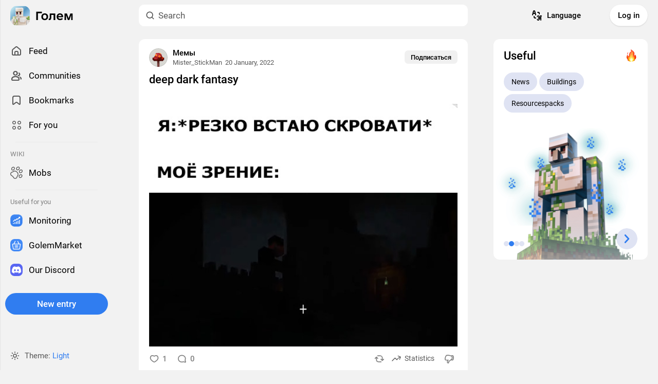

--- FILE ---
content_type: text/html; charset=UTF-8
request_url: https://mcgolem.com/post/364-deep-dark-fantasy
body_size: 31442
content:
<html lang="en" style="">
    <head>
        <meta charset="UTF-8" />
        <meta name="viewport" content="width=device-width, initial-scale=1.0, viewport-fit=cover, user-scalable=no" />

        <title>deep dark fantasy</title>

		<link rel="icon" href="https://mcgolem.com/assets/images/favicon.png?1" type="image/png">
		
		<link rel="manifest" href="/manifest.json">
		<link rel="yandex-tableau-widget" href="/ya_tableau.json">
		<link rel="apple-touch-icon" href="/assets/images/favicon.png?1">
		<meta name="apple-mobile-web-app-status-bar" content="#F0F2F5">
		<meta name="theme-color" content="#F0F2F5">
		
		<script src="/registerSW.js"></script>

		<link rel="stylesheet" href="/assets/css/Index.css?v=1769203410" />
		<link rel="stylesheet" href="/assets/css/Slider.css?v=503" />
		<link rel="stylesheet" href="/assets/css/Achievements.css?v=666" />
		<link rel="stylesheet" href="/assets/css/Shop.css?v=550" />
        <link rel="stylesheet" href="/assets/css/Subsite.css?v=555560" />
        <link rel="stylesheet" href="/assets/css/Comments.css?v=10" />
        <link rel="stylesheet" href="/assets/css/Settings.css?v=20" />
        <link rel="stylesheet" href="/assets/css/SettingsWrapper.css?v=10" />
        <link rel="stylesheet" href="/assets/css/BlogSettings.css?v=10" />
        <link rel="stylesheet" href="/assets/css/SettingsSectionHeader.css?v=10" />
        <link rel="stylesheet" href="/assets/css/GeneralSettings.css?v=10" />
        <link rel="stylesheet" href="/assets/css/NotificationsSettings.css?v=10" />
		<link rel="stylesheet" href="/assets/css/Account.css?v=10" />
		<link rel="stylesheet" href="/assets/css/Donate.css?v=10" />
		<link rel="stylesheet" href="/assets/css/Toaster.css?v=10" />

		<script src="/assets/js/jquery-3.7.1.js"></script>
		<script src="/assets/js/jquery.form.min.js"></script>
		<script src="/assets/js/toaster.js?v=10"></script>
		<script src="/assets/js/toaster_error.js?v=10"></script>
		<script src="/assets/js/main.js?v=1769203410"></script>
		<script src="/assets/js/special/Like.js?v=66643"></script>
		<script src="/assets/js/special/Bookmarks.js?v=12"></script>
		<script src="/assets/js/special/Notifications.js?v=9"></script>
		
		<meta property="og:site_name" content="Голем" />
		<meta property="og:image:width" content="600" />
		<meta property="og:image:height" content="315" />
		<meta property="og:title" content="deep dark fantasy" />
		<meta property="og:type" content="article" />
		<meta property="og:description" content="" />
		<meta property="og:image" content="https://cdn.mcgolem.com/tmp/upload_4cad76b4d47b531eac534899fefb6209.jpg">
		<meta property="vk:image" content="https://cdn.mcgolem.com/tmp/upload_4cad76b4d47b531eac534899fefb6209.jpg" />
		<meta property="robots" content="all" />

		<meta name="description" content="" />
		<meta name="keywords" content="Minecraft, сообщество Minecraft, планета Minecraft, содержание игры Minecraft, творения Minecraft, ресурспаки Майнкрафт, ресурспаки, текстурпаки Майнкрафт, Minecraft, Minecraft Community, Planet Minecraft, Minecraft Game Content, Minecraft Creations">
	  
		<meta name="yandex-verification" content="801d74ed1265ae0d" />

		<link rel="canonical" href="https://mcgolem.com/">
		<link rel="alternate" hreflang="en" href="https://mcgolem.com/?lang=en">
		<link rel="alternate" hreflang="ua" href="https://mcgolem.com/?lang=ua">
		<link rel="alternate" hreflang="ru" href="https://mcgolem.com/?lang=ru">

		<script type='application/ld+json'> 
			{
				"@context": "http://www.schema.org",
				"@type": "WebSite",
				"name": "Голем",
				"url": "https://mcgolem.com/"
			}
		</script>

		<!-- Yandex.Metrika counter -->
		<script type="text/javascript" >
		(function(m,e,t,r,i,k,a){m[i]=m[i]||function(){(m[i].a=m[i].a||[]).push(arguments)};
		m[i].l=1*new Date();
		for (var j = 0; j < document.scripts.length; j++) {if (document.scripts[j].src === r) { return; }}
		k=e.createElement(t),a=e.getElementsByTagName(t)[0],k.async=1,k.src=r,a.parentNode.insertBefore(k,a)})
		(window, document, "script", "https://mc.yandex.ru/metrika/tag.js", "ym");

		ym(92231703, "init", {
				clickmap:true,
				trackLinks:true,
				accurateTrackBounce:true,
				webvisor:true
		});
		</script>
		<noscript><div><img src="https://mc.yandex.ru/watch/92231703" style="position:absolute; left:-9999px;" alt="" /></div></noscript>
		<!-- /Yandex.Metrika counter -->
    </head>
	<body data-font-family="Roboto" data-font-smoothing="Antialiased"  class="light"><div id="app" data-v-app="">
	<div class="bar bar--top">
	<div class="header">
		<div class="header__layout">
            <div class="header__left">
                <a href="/" class="">
					<img id="themeLogo" width="122" height="55" src="/assets/images/Dark Logo.svg?v=1"></img>				</a>
            </div>

			<div class="search header__search">
				<div class="field field--default">
					<form action="/search" class="field__wrapper">
						<svg viewBox="0 0 24 24" class="icon icon--search field__icon field__icon--left" height="20" width="20">
							<path d="M11 5a6 6 0 1 0 0 12 6 6 0 0 0 0-12Zm-8 6a8 8 0 1 1 14.32 4.905l3.387 3.388a1 1 0 0 1-1.414 1.414l-3.387-3.387A8 8 0 0 1 3 11Z"></path>
						</svg>
						
						<input name="text" type="text" placeholder="Search" minlength="3" autocomplete="off" class="text-input" />
					</form>
				</div>
			</div>
				
            <div class="header__right">
									<div id="langHeader" class="bell header__bell">
						<button id="langButton" class="button button--size-l button--type-transparent button--with-icon" type="button">
							<svg class="icon icon--qr" viewBox="0 0 24 24" xmlns="http://www.w3.org/2000/svg" height="20" width="20">
								<path d="M21.05566,12h-2a1,1,0,0,0,0,2v2H17.8714a2.96481,2.96481,0,0,0,.18426-1A2.99955,2.99955,0,0,0,12.458,13.50049a.99992.99992,0,1,0,1.73242.999A1.0009,1.0009,0,0,1,15.05566,14a1,1,0,0,1,0,2,1,1,0,0,0,0,2,1,1,0,1,1,0,2,1.0009,1.0009,0,0,1-.86523-.49951.99992.99992,0,1,0-1.73242.999A2.99955,2.99955,0,0,0,18.05566,19a2.96481,2.96481,0,0,0-.18426-1h1.18426v3a1,1,0,0,0,2,0V14a1,1,0,1,0,0-2ZM9.08594,11.24268a.99963.99963,0,1,0,1.93945-.48536L9.26855,3.72754a2.28044,2.28044,0,0,0-4.4248,0L3.08594,10.75732a.99963.99963,0,1,0,1.93945.48536L5.58618,9H8.52545ZM6.0863,7l.6969-2.78711a.29222.29222,0,0,1,.5459,0L8.02563,7Zm7.96936,0h1a1.001,1.001,0,0,1,1,1V9a1,1,0,0,0,2,0V8a3.00328,3.00328,0,0,0-3-3h-1a1,1,0,0,0,0,2Zm-4,9h-1a1.001,1.001,0,0,1-1-1V14a1,1,0,0,0-2,0v1a3.00328,3.00328,0,0,0,3,3h1a1,1,0,0,0,0-2Z"></path>
							</svg>

							Language						</button>
					</div>

					<div id="langPopover" class="notifications-popover bell__popover" style="display: none;">
						<div id="langItem" class="blog-settings__body">
						</div>
					</div>	
								   
							<a class="js-open-modal" data-modal="1">
								<button class="button button--size-l button--type-secondary" type="button">
									Log in
								</button>
							</a>			
										
				<div id="content" class="bubble account-menu-root user-menu" style="display:none; right: 0;">
					<div class="account-menu">
						<div class="account-menu__title">My profile</div>
						
						<a href="/u/" class="account-menu__user-card">
							<div class="andropov-media--cropped andropov-media andropov-media--rounded andropov-media--bordered andropov-image account-menu__avatar" style="aspect-ratio: 480 / 320; width: 44px; height: 44px; max-width: none; max-height: none; background-color: rgb(21, 19, 25);">
								<img src="" alt="" />
							</div>
							
							<div class="account-menu__name">
								<div class="account-menu__name-label"></div>
							</div>
							
							<div class="account-menu__type">Personal blog</div>
						</a>
						
						<div class="account-menu__section">
													</div>

						<div class="account-menu__section">	
							<div class="account-action">
								<a href="/drafts" class="account-action__wrapper">
									<svg class="icon icon--settings account-action__icon" height="24" width="24">
										<use xlink:href="#pen"></use>
									</svg>
										
									<span>Drafts</span>
								</a>
							</div>

							<div class="js-open-modal account-action" data-modal="2">
								<a class="account-action__wrapper">
									<svg class="icon icon--settings account-action__icon" height="24" width="24">
										<use xlink:href="#v_subs"></use>
									</svg>
									
									<span>Create a community</span>
								</a>
							</div>
						
							<div class="account-action">
								<a href="/notifications" class="account-action__wrapper">
									<svg class="icon icon--settings account-action__icon" height="24" width="24">
										<use xlink:href="#bell"></use>
									</svg>
									
									<span>Notifications</span>
								</a>
							</div>

														
							<div class="account-action">
								<a href="/settings" class="account-action__wrapper">
									<svg class="icon icon--settings account-action__icon" height="24" width="24">
										<use xlink:href="#settings"></use>
									</svg>
									
									<span>Settings</span>
								</a>
							</div>
							
							<div class="account-action">
								<a href="/logout" class="account-action__wrapper">
									<svg class="icon icon--logout account-action__icon" height="24" width="24">
										<use xlink:href="#logout"></use>
									</svg>
									
									<span>Log out</span>
								</a>
							</div>
						</div>
					</div>
				</div>
            </div>
        </div>
	</div>
</div>	
    <div class="layout">
		<div class="aside aside--left">
	<div class="sidebar">
		<div class="sidebar__main">
			<a href="/" class="sidebar-item ">
				<svg class="icon icon--feed" height="24" width="24">
					<path fill-rule="evenodd" clip-rule="evenodd" d="M12.636 5.23a1 1 0 0 0-1.272 0L5.728 9.871A2 2 0 0 0 5 11.416V18a1 1 0 0 0 1 1h2v-4a3 3 0 0 1 3-3h2a3 3 0 0 1 3 3v4h2a1 1 0 0 0 1-1v-6.584a2 2 0 0 0-.728-1.544l-5.636-4.643ZM14 19v-4a1 1 0 0 0-1-1h-2a1 1 0 0 0-1 1v4h4ZM10.093 3.686a3 3 0 0 1 3.814 0l5.636 4.642A4 4 0 0 1 21 11.416V18a3 3 0 0 1-3 3H6a3 3 0 0 1-3-3v-6.584a4 4 0 0 1 1.457-3.088l5.636-4.642Z"fill="currentColor"></path>
				</svg>
						
				Feed			</a>

			<a href="/groups" class="sidebar-item ">
				<svg class="icon icon--clock" style="fill: none;" height="24" width="24">
					<path clip-rule="evenodd" d="M10 11a3.5 3.5 0 1 0 0-7 3.5 3.5 0 0 0 0 7Z" stroke="currentColor" stroke-width="2" stroke-linecap="round" stroke-linejoin="round"></path>
					<path d="M10 14c-4 0-7 1.956-7 5.09C3 20 3.5 21 4.91 21h10.18C16.5 21 17 20 17 19.09c0-3.134-3-5.09-7-5.09Z" stroke="currentColor" stroke-width="2" stroke-linecap="round" stroke-linejoin="round"></path>
					<path
						fill-rule="evenodd"
						clip-rule="evenodd"
						d="M19.887 19.953c.66-.096 1.232-.342 1.631-.799.562-.643.554-1.438.365-2.03-.339-1.062-1.098-1.771-1.956-2.238-.843-.46-1.835-.716-2.777-.871a8.729 8.729 0 0 0-.648-.085c.38.181.74.39 1.072.624 1.485 1.046 2.424 2.609 2.424 4.538 0 .274-.033.568-.111.861Zm-2.9.048h.102c.444 0 .624-.144.713-.251.115-.14.196-.37.196-.658 0-.387-.058-.751-.17-1.09h-.84v2Zm-1.014-4.095c-.245.002-.491.029-.811.082a1 1 0 0 1-1.143-.788c.744.156 1.401.397 1.954.707Zm.525-8.405c0-.515-.086-1.01-.246-1.47a3.5 3.5 0 1 1-2.388 6.39c.573-.368 1.081-.885 1.495-1.484a1.5 1.5 0 0 0 1.095-2.784c.03-.22.044-.438.044-.652Zm-4.17 2.479a2.5 2.5 0 0 0 1.9-3.61 3.5 3.5 0 0 0-1.9 3.61Z"
						fill="currentColor"
					></path>
					<path
						fill-rule="evenodd"
						clip-rule="evenodd"
						d="M5.5 7.5a4.5 4.5 0 1 1 9 0 4.5 4.5 0 0 1-9 0ZM10 5a2.5 2.5 0 1 0 0 5 2.5 2.5 0 0 0 0-5Zm-5.576 9.553C5.884 13.523 7.85 13 10 13c2.15 0 4.116.524 5.576 1.553C17.061 15.598 18 17.162 18 19.09c0 .62-.169 1.345-.656 1.933-.514.62-1.288.976-2.253.976H4.909c-.965 0-1.74-.356-2.253-.976C2.169 20.436 2 19.711 2 19.091c0-1.93.94-3.492 2.424-4.539Zm1.152 1.634C4.561 16.903 4 17.885 4 19.091c0 .288.081.519.196.658.089.107.27.251.713.251h10.182c.444 0 .624-.144.713-.251.115-.14.196-.37.196-.658 0-1.206-.56-2.188-1.576-2.904C13.384 15.454 11.85 15 10 15c-1.85 0-3.384.454-4.424 1.187Z"
						fill="currentColor"
					></path>
					<path
						d="M19.887 19.953c.66-.096 1.232-.342 1.631-.799.562-.643.554-1.438.365-2.03-.339-1.062-1.098-1.771-1.956-2.238-.843-.46-1.835-.716-2.777-.871a8.729 8.729 0 0 0-.648-.085c.38.181.74.39 1.072.624 1.485 1.046 2.424 2.609 2.424 4.538 0 .274-.033.568-.111.861ZM16.498 7.501c0-.515-.086-1.01-.246-1.47a3.5 3.5 0 1 1-2.388 6.39c.573-.368 1.081-.885 1.495-1.484a1.5 1.5 0 0 0 1.095-2.784c.03-.22.044-.438.044-.652Z"
						fill="currentColor"
					></path>
				</svg>
									
				Сommunities			</a>

			<a class="sidebar-item js-open-modal" data-modal="1">
				<svg class="icon icon--bookmark" height="24" width="24">
					<path fill-rule="evenodd" clip-rule="evenodd" d="M4 7a4 4 0 0 1 4-4h8a4 4 0 0 1 4 4v12.045c0 1.628-1.875 2.539-3.155 1.534l-4.32-3.395a.85.85 0 0 0-1.05 0l-4.32 3.395C5.875 21.584 4 20.672 4 19.045V7Zm4-2a2 2 0 0 0-2 2v11.942l4.24-3.33a2.85 2.85 0 0 1 3.52 0l4.24 3.33V7a2 2 0 0 0-2-2H8Z" fill="currentColor"></path>
				</svg>

				Bookmarks			</a>

			<a href="/tools" class="sidebar-item ">
				<svg viewBox="0 0 24 24" fill="none" xmlns="http://www.w3.org/2000/svg" class="icon icon--bookmark" height="24" width="24">
					<path fill-rule="evenodd" clip-rule="evenodd" d="M4 7.5C4 5.567 5.567 4 7.5 4C9.433 4 11 5.567 11 7.5C11 9.433 9.433 11 7.5 11C5.567 11 4 9.433 4 7.5ZM9.5 7.5C9.5 6.39543 8.60457 5.5 7.5 5.5C6.39543 5.5 5.5 6.39543 5.5 7.5C5.5 8.60457 6.39543 9.5 7.5 9.5C8.60457 9.5 9.5 8.60457 9.5 7.5Z"/>
					<path fill-rule="evenodd" clip-rule="evenodd" d="M14 7.5C14 5.567 15.567 4 17.5 4C19.433 4 21 5.567 21 7.5C21 9.433 19.433 11 17.5 11C15.567 11 14 9.433 14 7.5ZM19.5 7.5C19.5 6.39543 18.6046 5.5 17.5 5.5C16.3954 5.5 15.5 6.39543 15.5 7.5C15.5 8.60457 16.3954 9.5 17.5 9.5C18.6046 9.5 19.5 8.60457 19.5 7.5Z"/>
					<path fill-rule="evenodd" clip-rule="evenodd" d="M4 17.5C4 15.567 5.567 14 7.5 14C9.433 14 11 15.567 11 17.5C11 19.433 9.433 21 7.5 21C5.567 21 4 19.433 4 17.5ZM9.5 17.5C9.5 16.3954 8.60457 15.5 7.5 15.5C6.39543 15.5 5.5 16.3954 5.5 17.5C5.5 18.6046 6.39543 19.5 7.5 19.5C8.60457 19.5 9.5 18.6046 9.5 17.5Z"/>
					<path fill-rule="evenodd" clip-rule="evenodd" d="M14 17.5C14 15.567 15.567 14 17.5 14C19.433 14 21 15.567 21 17.5C21 19.433 19.433 21 17.5 21C15.567 21 14 19.433 14 17.5ZM19.5 17.5C19.5 16.3954 18.6046 15.5 17.5 15.5C16.3954 15.5 15.5 16.3954 15.5 17.5C15.5 18.6046 16.3954 19.5 17.5 19.5C18.6046 19.5 19.5 18.6046 19.5 17.5Z"/>
				</svg>
				
				For you			</a>

			<div class="sidebar-separator-view _theme_default _size_s"></div>

			<div class="sidebar__tree-list__title l-flex l-fa-center l-ph-20 lm-ph-15">
				<a>WIKI</a>
			</div>

			<a href="/mobs" class="sidebar-item ">
				<svg fill="none" class="icon icon--bookmark" height="24" width="24" id="Capa_1" enable-background="new 0 0 511.73 511.73" viewBox="0 0 511.73 511.73">
					<g id="XMLID_195_"><g id="XMLID_441_"><path id="XMLID_273_" d="m202.538 509.203c-23.564 0-47.124-8.754-65.095-26.279-8.501-8.29-15.249-17.943-20.057-28.692-12.438-27.812-34.605-49.979-62.417-62.417-10.749-4.807-20.402-11.555-28.692-20.057-35.129-36.027-35.021-94.545.241-130.448 14.346-14.607 32.603-23.911 52.796-26.908 11.488-1.705 21.703-6.828 29.54-14.814l.608-.614c21.855-21.855 53.027-31.422 87.772-26.937 33.3 4.299 66.126 21.154 92.433 47.461s43.163 59.133 47.461 92.433c4.485 34.746-5.081 65.917-26.937 87.773l-.552.548c-8.009 7.873-13.136 18.099-14.833 29.58-2.987 20.207-12.289 38.476-26.898 52.833-17.997 17.687-41.686 26.538-65.37 26.538zm-21.528-308.327c-19.49 0-37.304 6.281-50.335 19.312l-.403.407c-12.456 12.693-28.552 20.811-46.555 23.483-13.684 2.031-26.062 8.343-35.797 18.254-23.919 24.353-23.993 64.046-.165 88.482 5.636 5.78 12.184 10.361 19.461 13.616 34.557 15.455 62.1 42.998 77.555 77.555 3.255 7.278 7.836 13.826 13.615 19.461 24.443 23.835 64.142 23.755 88.495-.177 9.914-9.742 16.224-22.129 18.248-35.822 2.66-17.994 10.776-34.101 23.472-46.58l.377-.374c15.131-15.131 21.664-37.405 18.396-62.719-3.455-26.76-17.277-53.417-38.921-75.061-26.051-26.053-58.58-39.837-87.443-39.837z"></path></g><g id="XMLID_481_"><path id="XMLID_270_" d="m302.428 154.533c-17.302 0-32.797-6.104-44.302-17.609-13.428-13.427-19.498-32.292-17.093-53.12 2.255-19.531 11.839-38.629 26.987-53.777 15.147-15.147 34.245-24.731 53.776-26.987 20.829-2.402 39.692 3.667 53.12 17.093 13.428 13.428 19.498 32.293 17.094 53.121-2.255 19.531-11.839 38.629-26.987 53.776-15.147 15.148-34.246 24.732-53.777 26.987-2.983.345-5.926.516-8.818.516zm28.051-121.999c-1.709 0-3.458.102-5.242.308-12.836 1.482-25.623 8.016-36.004 18.397-10.382 10.382-16.916 23.169-18.398 36.005-1.333 11.54 1.688 21.649 8.504 28.466 6.817 6.817 16.929 9.836 28.466 8.505 12.836-1.482 25.623-8.016 36.005-18.398s16.916-23.168 18.397-36.004c1.333-11.54-1.688-21.649-8.505-28.466-5.762-5.763-13.879-8.813-23.223-8.813z"></path></g><g id="XMLID_483_"><path id="XMLID_267_" d="m101.05 162.166c-17.303 0-32.797-6.104-44.302-17.608-13.428-13.428-19.499-32.292-17.094-53.12 2.255-19.531 11.839-38.629 26.987-53.777 15.147-15.147 34.246-24.731 53.776-26.987 20.831-2.404 39.693 3.667 53.12 17.093 13.428 13.428 19.499 32.293 17.094 53.121-2.255 19.531-11.839 38.629-26.987 53.776-15.147 15.148-34.246 24.732-53.777 26.987-2.981.345-5.925.515-8.817.515zm28.051-121.998c-1.709 0-3.458.102-5.242.308-12.836 1.482-25.623 8.016-36.004 18.397-10.383 10.383-16.916 23.17-18.399 36.006-1.332 11.54 1.688 21.649 8.505 28.466 6.816 6.816 16.923 9.839 28.466 8.504 12.836-1.482 25.623-8.016 36.005-18.398s16.916-23.169 18.397-36.004c1.333-11.54-1.688-21.649-8.504-28.466-5.763-5.763-13.88-8.813-23.224-8.813z"></path></g><g id="XMLID_84_"><path id="XMLID_242_" d="m421.633 273.738c-17.302 0-32.797-6.104-44.302-17.608-13.428-13.428-19.499-32.292-17.094-53.12 2.255-19.531 11.839-38.629 26.987-53.777 15.147-15.147 34.246-24.731 53.777-26.986 20.826-2.409 39.692 3.666 53.12 17.093s19.499 32.292 17.094 53.12c-2.255 19.531-11.839 38.629-26.986 53.777-15.148 15.147-34.247 24.731-53.777 26.987-2.983.343-5.927.514-8.819.514zm28.051-121.998c-1.709 0-3.458.102-5.242.308-12.836 1.482-25.623 8.016-36.005 18.398-10.382 10.382-16.916 23.168-18.398 36.004-1.332 11.54 1.688 21.649 8.505 28.466s16.928 9.84 28.466 8.504c12.836-1.482 25.623-8.016 36.005-18.397 10.382-10.382 16.916-23.169 18.397-36.005 1.333-11.54-1.688-21.649-8.504-28.466-5.763-5.763-13.879-8.812-23.224-8.812z"></path></g><g id="XMLID_3_"><path id="XMLID_239_" d="m411.549 472.665c-17.302 0-32.797-6.104-44.302-17.608-13.428-13.428-19.499-32.292-17.094-53.12 2.255-19.531 11.839-38.629 26.987-53.777 15.147-15.147 34.246-24.731 53.777-26.986 20.826-2.408 39.692 3.666 53.12 17.093s19.499 32.292 17.094 53.12c-2.255 19.531-11.839 38.629-26.986 53.777-15.148 15.147-34.247 24.731-53.777 26.987-2.983.344-5.927.514-8.819.514zm28.051-121.997c-1.709 0-3.458.102-5.242.308-12.836 1.482-25.623 8.016-36.005 18.398-10.382 10.382-16.916 23.168-18.398 36.004-1.332 11.54 1.688 21.649 8.505 28.466 6.816 6.817 16.929 9.838 28.466 8.504 12.836-1.482 25.623-8.016 36.005-18.397 10.382-10.382 16.916-23.169 18.397-36.005 1.333-11.54-1.688-21.649-8.504-28.466-5.763-5.763-13.879-8.812-23.224-8.812z"></path></g></g>
				</svg>

				Mobs			</a>

			<div class="sidebar-separator-view _theme_default _size_s"></div>

			<div class="sidebar__tree-list__title l-flex l-fa-center l-ph-20 lm-ph-15">
				<a>Useful for you</a>
			</div>

			<a href="https://monitoring.mcgolem.com/" target="_blank" class="sidebar-item">
				<img style="border-radius: 8px;" class="icon icon--bookmark" src="https://cdn.mcgolem.com/4c1a0ceb330f24b4cee8d6faca638389.png" height="24" width="24">
				
				Monitoring			</a>

			<a href="https://golemmarket.com/" target="_blank" class="sidebar-item">
				<img style="border-radius: 8px;" class="icon icon--bookmark" src="https://cdn.mcgolem.com/10e54e4fafe103af7849a2f0033e3d03.png" height="24" width="24">
				
				GolemMarket			</a>
			
			<a href="https://discord.gg/YJTV7q4DuC" target="_blank" class="sidebar-item">
				<img style="border-radius: 8px;" class="icon icon--bookmark" src="/assets/images/tools/Discord.png" height="24" width="24">
				
				Our Discord			</a>
			
			<a class="sidebar-editor-button-bogdan js-open-modal" data-modal="1">
				<button class="button button--size-l button--type-primary" type="button">
					New entry				</button>
			</a>
        </div>
				
        <div class="sidebar__footer">
			<div class="theme-switcher sidebar-item--theme-switcher" style="--popover-offset-left:43px;">
							
				<div class="account-theme-switcher" style="font-size: inherit; padding: 0; height: 24px;">
					<svg class="icon icon--theme account-theme-switcher__icon" viewBox="0 0 24 24" height="18" width="18" style="fill: none; margin-right: 10px;">
						<path d="M12 16a4 4 0 1 0 0-8 4 4 0 0 0 0 8Z" stroke="currentColor" stroke-width="2" stroke-linecap="round" stroke-linejoin="round"></path>
						<path d="M12 2v2M12 20v2M4 12H2M6.05 17.95l-1.414 1.414M17.95 17.95l1.414 1.414M22 12h-2M19.364 4.636 17.95 6.05M4.637 4.636 6.05 6.05" stroke="currentColor" stroke-width="2" stroke-linecap="round"></path>
					</svg>
					
					<div class="theme-switcher">
						<span>Theme: </span>
						<button class="link-button link-button--default theme-switcher__toggle">Light</button>
					</div>
				</div>
				
				<div id="themePopover" class="popover theme-switcher__popover theme-switcher__popover--open-up" tabindex="0" style="display: none; --width:160px;">
					<div id="themeSwitcher" class="popover__scrollable" style="--max-height:auto;">
						<div class="popover__scrollHorizon"></div>
						
						<div onclick="lightMode();" class="popover-option" style="--press-duration:140ms;">
							<div class="popover-option__label">Light</div>
						</div>
						
						<div onclick="darkMode();" class="popover-option" style="--press-duration:140ms;">
							<div class="popover-option__label">Dark</div>
						</div>
					</div>
				</div>
			</div>			
			
			        </div>
    </div>
</div>		
        <div class="view">
			<div class="entry">
								<div itemscope itemtype="http://schema.org/Article" class="content">
					<div class="content-header">
						
		<div class="author">
			<a href="/subsite/12-mems" class="author__avatar">
				<div class="andropov-media andropov-media--rounded andropov-media--bordered andropov-image" style="aspect-ratio: 36 / 36; width: 36px; height: 36px; max-width: none; max-height: none; background-color: rgb(216, 216, 211);">
					<img src="https://cdn.mcgolem.com/subsite/tmp/12_1647637042_ava.png" alt="" />
				</div>
			</a>
			
			<div class="author__main">
				<span class="author__name">
					<a href="/subsite/12-mems">Мемы</a> 
				</span>
			</div>
			
			<div class="author__details">
				<a href="/u/32-Mister-StickMan">
					Mister_StickMan
				</a>

				
				
				<a href="/post/364-deep-dark-fantasy" class="router-link-active router-link-exact-active">
					<span itemprop="startDate">20 January, 2022</span>
				</a>
			</div>
		</div>
							
						<div class="content-header__actions">
							
											<button id="subscribe-32" data-id="32" class="button button--size-s button--type-minimal subscribe-button-simple content__subscribe" type="button">
												Подписаться
											</button>
																</div>
					</div>
					
					<div class="content__body">
												
						
								<h1 itemprop="name" class="content-title">
									deep dark fantasy
									
								</h1>
							
						<article class="content__blocks">
							
		<figure class="block-wrapper block-wrapper--default">
			<div class="block-wrapper__content">
				<div class="block-text">
					
						<figure>
						   <div class="l-island-b">
							  <div class="content-image">
								 <div class="andropov_image andropov_image--zoomable">
									<div class="andropov_image__inner" style="padding-bottom: 0px; background: transparent; max-height: 1500px;max-width: 1998px;">
										<img src="https://cdn.mcgolem.com/tmp/upload_4cad76b4d47b531eac534899fefb6209.jpg">
									</div>
								 </div>
							  </div>
						   </div>
						   
						</figure>
					
				</div>
			</div>
		</figure>
							</article>

						
										<div style="padding: 0 var(--layout-content-offset-x);">
											<div class="article__bottom-subscribe-banner subscribe-banner__subscribeBanner-kp">
												<div class="subscribe-banner__text-1o subscribe-banner__long-1H">
													<div>Subscribe to the channel,</div>
													<div>not to miss new publications</div>
												</div>
				
												<button data-id="32" class="subscribe-banner__button-3b base-button__rootElement-75 base-button__l-3Z base-button__accentPrimary-B4" aria-label="Подписаться" type="button" tabindex="0">
													<span id="user_subscribe-32" class="base-button__childrenContent-1L">Subscribe</span>
												</button>
											</div>
										</div>
															
						<div id="countHeader" class="content__hits">413 views</div>
					</div>
					
												   
										
					<div class="content-footer content-footer--sticky like-dislike-container" data-post_id="364">
						
								<div onclick="likeDislike(this, 'like')" class="comments-counter like content-footer__item" title="Лайк">
									<div class="like__icon">
										<svg class="icon icon--like" height="20" width="20" style="">
											<use xlink:href="#like"></use>
										</svg>
									</div>
									
									<div class="like__count" style="--count-transition-duration: 200ms;">
										<span id="like__count__like">1</span>
									</div>
								</div>
													
						<a class="router-link-active router-link-exact-active comments-counter comments-counter--default content-footer__item">
							<div class="comments-counter__icon-wrapper">
								<svg class="icon icon--comment" viewBox="0 0 24 24" height="20" width="20">
									<path fill-rule="evenodd" clip-rule="evenodd" d="M20.979 11.736c0-5.4-4.383-8.736-9.244-8.736C6.883 3 2.518 6.323 2.5 11.703c-.018 5.38 4.269 8.768 9.236 8.768 1.306 0 2.353-.066 3.619-.57.191-.076.507-.082.81.02l3.044 1.013c.718.216 1.363-.124 1.723-.48.375-.372.707-1.018.511-1.742l-.007-.028-.998-2.992c-.1-.39-.1-.84-.017-1.07l.055-.155c.277-.768.503-1.393.503-2.731ZM11.735 5C7.754 5 4.5 7.653 4.5 11.736s3.254 6.735 7.236 6.735c1.22 0 1.966-.064 2.88-.428.73-.29 1.547-.232 2.184-.02l2.596.866-.875-2.622-.007-.029c-.168-.622-.246-1.535.024-2.29l.06-.168c.246-.682.38-1.054.38-2.044 0-4.082-3.26-6.736-7.243-6.736Z" fill="currentColor"></path>
								</svg>
							</div>
							
							<span class="comments-counter__label">
								0							</span>
						</a>

						<div class="content-footer__space"></div>

						<a data-modal="share" title="Поделиться" style="padding-right: 9px;" class="js-open-modal router-link-active router-link-exact-active comments-counter comments-counter--default content-footer__item">
							<div class="comments-counter__icon-wrapper">
								<svg height="20" width="20" viewBox="0 0 24 24" class="icon icon--v_repost">
									<path fill-rule="evenodd" d="M6.91 5a1 1 0 011-1h5.912a6 6 0 016 6v3.683l1.497-1.41a1 1 0 011.371 1.455l-3.182 3a1 1 0 01-1.372 0l-3.183-3a1 1 0 111.372-1.456l1.497 1.411V10a4 4 0 00-4-4H7.91a1 1 0 01-1-1zM4.497 7.272a1 1 0 011.372 0l3.182 3a1 1 0 01-1.372 1.456l-1.496-1.411v3.433c0 .242 0 .334.003.407a4 4 0 003.84 3.84c.073.003.165.003.407.003h5.661a1 1 0 110 2h-5.686c-.209 0-.343 0-.461-.005a6 6 0 01-5.76-5.76 12.488 12.488 0 01-.004-.46v-3.458l-1.497 1.41a1 1 0 01-1.372-1.455l3.183-3z" clip-rule="evenodd"></path>
								</svg>
							</div>
						</a>

						<div class="content__counters">
							<div class="content__counter">
								<span class="counter">
									<span class="js-open-modal statistics" data-modal="statistics">
										<svg style="fill: none;" stroke="currentColor" width="20" height="20" stroke-width="1.5" viewBox="0 0 24 24" xmlns="http://www.w3.org/2000/svg" aria-hidden="true">
											<path stroke-linecap="round" stroke-linejoin="round" d="M2.25 18L9 11.25l4.306 4.307a11.95 11.95 0 015.814-5.519l2.74-1.22m0 0l-5.94-2.28m5.94 2.28l-2.28 5.941"></path>
										</svg>

										Statistics									</span>
								</span>
							</div>
						</div>

						
								<div onclick="likeDislike(this, 'dislike')" class="comments-counter dislike content-footer__item" title="Дизлайк">
									<div class="dislike__icon">
										<svg class="icon icon--dislike" height="20" width="20" style="">
											<use xlink:href="#dislike"></use>
										</svg>
									</div>
									
									<div class="like__count" style="--count-transition-duration: 200ms;">
										<span id="like__count__dislike"></span>
									</div>
								</div>
												</div>
				</div>
				
				<div id="comments" class="comments">
					<div class="comments__header">
						<div class="comments__title">0 комментариев</div>
					</div>
				
					<script src="/assets/js/special/Comments.js?v=666"></script>
										
					
								<div class="l-island-bg v-island">
									<div class="v-island__dummy" style="padding: 0px; margin-bottom: 5px;">
										Пожалуйста, создайте учетную запись или<br>авторизуйтесь прежде чем оставлять комментарии
									</div>
								</div>
												
					<div id="showComments" data-article="364" class="comments__tree">
						<div id="commentsPopoverLoader" class="popover-loader"></div>
					</div>
				</div>
							</div>

			<div style="margin-top: var(--layout-island-gap-y);" class="recommendations">
				<div class="navbar">
					<div class="navbar__title">Recommendations</div>
				</div>
				
				<div class="content-list">
									</div>
			</div>
        </div>

		<div class="aside aside--right">
			<div id="slider">
									<div class="container">
						<div class="containerTop">
							<p class="title">Useful</p>
							<img class="smile" src="/assets/images/smileTwo.png" alt="Смайлик" />
						</div>
						
						<div style="padding: 20px 0 0 0;"></div>
						
						<ul class="categories">
							
									<li>
										<a class="categoriesLinks" href="/subsite/90-News">News</a>
									</li>

									<li>
										<a class="categoriesLinks" href="/subsite/91-Buildings">Buildings</a>
									</li>

									<li>
										<a class="categoriesLinks" href="/subsite/92-Resourcespacks">Resourcespacks</a>
									</li>
														</ul>
						
						<div style="padding: 24px 0 0 0;"></div>
						
						<div class="containerBottom">
							<img class="containerMainImg" src="/assets/images/golem1.png" alt="Голем" />
							
							<div class="containerNext">
								<div class="containerO">
									<svg style="transition: 0.5s;" xmlns="http://www.w3.org/2000/svg" width="10" height="10" viewBox="0 0 10 10" fill="none">
										<circle cx="5" cy="5" r="5" fill="var(--sliderCirleColor)"/>
									</svg>
									<img style="transition: 0.5s;" src="/assets/images/oSelect.svg" alt="Выбранная" />
									<svg style="transition: 0.5s;" xmlns="http://www.w3.org/2000/svg" width="10" height="10" viewBox="0 0 10 10" fill="none">
										<circle cx="5" cy="5" r="5" fill="var(--sliderCirleColor)"/>
									</svg>
									<svg style="transition: 0.5s;" xmlns="http://www.w3.org/2000/svg" width="10" height="10" viewBox="0 0 10 10" fill="none">
										<circle cx="5" cy="5" r="5" fill="var(--sliderCirleColor)"/>
									</svg>
								</div>
								
								<div class="buttonPrev">
									<svg data-subsite="" data-number="3" data-tag="" class="slider buttonNext" fill="none" viewBox="0 0 41 41" height="41" width="41" xmlns="http://www.w3.org/2000/svg">
										<circle cx="20.5" cy="20.5" r="20.5" fill="var(--sliderCirleColor)"></circle>
										<path d="M16.2289 12.4472C15.6737 13.041 15.6737 14.0001 16.2289 14.5939L21.7528 20.501L16.2289 26.408C15.6737 27.0018 15.6737 27.9609 16.2289 28.5547C16.7842 29.1484 17.6811 29.1484 18.2363 28.5547L24.7711 21.5667C25.3263 20.9729 25.3263 20.0138 24.7711 19.42L18.2363 12.432C17.6953 11.8535 16.7842 11.8535 16.2289 12.4472Z" fill="#307DF0"></path>
									</svg>
								</div>
							</div>
						</div>
					</div>
						</div>
    </div>
</div>

<script src="/assets/js/special/LikeComment.js?v=666"></script>

<script data-no-instant>
	autosize();
			
	function autosize() {
		var text = $('.autosize');

		text.each(function(){
			$(this).attr('rows',1);
			resize($(this));
		});

		text.on('input', function(){
			resize($(this));
		});
				
		function resize ($text) {
			$text.css('height', 'auto');
			$text.css('height', $text[0].scrollHeight+'px');
		}
	}
</script>

<script>
	autosize();
			
	function autosize() {
		var text = $('.autosize');

		text.each(function(){
			$(this).attr('rows',1);
			resize($(this));
		});

		text.on('input', function(){
			resize($(this));
		});
				
		function resize ($text) {
			$text.css('height', 'auto');
			$text.css('height', $text[0].scrollHeight+'px');
		}
	}
</script>

<script src="/assets/js/Chart.js"></script> 

<div class="modal" data-modal="statistics">
    <div class="modal-overlay">
        <div class="modal-window" style="min-height: 250px;">
            <button class="js-modal-close icon-button modal-window__close" type="button">
                <svg class="icon icon--cross" height="24" width="24">
                    <use xlink:href="#cross"></use>
                </svg>
            </button>

            <div class="modal-window__content" style="width: 100%;">
				<div class="statisticsRow">
					<div class="col-7 py-3">
						<canvas id="postStatsCanvas"></canvas>
					</div>

					<div class="col-5">
						<div class="post__stats">
							<div class="statsItem">
								<div id="err" class="index" data-bs-container="body" data-bs-toggle="popover" data-bs-placement="top" data-bs-content="ER - отношение количества оценок поста к просмотрам">0</div>
								<span class="label__stats">ER engagement index</span>
							</div>

							<div class="statsItem">
								<div id="smile" class="index">0</div>
								<span class="label__stats">SI post sentiment index</span>
							</div>

							<div class="statsItem">
								<div id="quality" class="index">0</div>
								<span class="label__stats">QI post quality index</span>
							</div>
						</div>

						<a style="margin-top: 6rem!important; height: 40px; width: 100%;" class="showStatsButton button button--size-m button--type-minimal button--text-only" type="button">
							<svg style="fill: none;" class="icon icon--settings" height="20" width="20" xmlns="http://www.w3.org/2000/svg" viewBox="0 0 24 24" stroke-width="1.5" stroke="currentColor" class="w-6 h-6">
								<path stroke-linecap="round" stroke-linejoin="round" d="M10.5 6a7.5 7.5 0 107.5 7.5h-7.5V6z" />
								<path stroke-linecap="round" stroke-linejoin="round" d="M13.5 10.5H21A7.5 7.5 0 0013.5 3v7.5z" />
							</svg>

							Analytics						</a>
					</div>

					<div class="mt-3 collapse show show__stats" id="analytics" style="display: none;">
						<table class="table__stats table-hover">
							<thead>
								<tr>
									<th scope="col">#</th>
									<th scope="col">Index</th>
									<th scope="col">Value</th>
								</tr>
							</thead>
							<tbody>
								<tr>
									<th scope="row">1</th>
									<td>Views</td>
									<td><span id="post_views">413</span></td>
								</tr>
								<tr>
									<th scope="row">2</th>
									<td>Interactions</td>
									<td><span data-vote-num-id="67">1</span></td>
								</tr>
								<tr>
									<th scope="row">3</th>
									<td>Likes</td>
									<td>
										<span id="post_likes"><span data-likes-id="67">1</span></span>
									</td>
								</tr>
								<tr>
									<th scope="row">4</th>
									<td>Dislikes</td>
									<td>
										<span><span data-dislikes-id="67"></span></span>
									</td>
								</tr>
								<tr>
									<th scope="row">5</th>
									<td>Comments</td>
									<td><span id="comments_num">0</span></td>
								</tr>
							</tbody>
						</table>
					</div>
				</div>
			</div>
        </div>
    </div>
</div>

<script>
	var likeDle = document.querySelector("[data-likes-id='67']");
	var dislikeDle = document.querySelector("[data-dislikes-id='67']");

	var likeNum = likeDle.textContent;
	var dislikeNum = dislikeDle.textContent;

	var like = Number(likeNum);
	var dislike = Number(dislikeNum);

	var ctx = document.getElementById("postStatsCanvas").getContext("2d");
	var postStatsCanvas = new Chart(ctx, {
		type: "doughnut",
		data: {
			labels: ["Likes", "Dislikes"],
			datasets: [
				{
					data: [like, dislike],
					backgroundColor: ["#00e676", "#e91e63"],
					borderWidth: 0.5,
					borderColor: "#ddd",
					hoverOffset: 2,
				},
			],
		},
		options: {
			plugins: {
				tooltips: {
					enabled: true,
				},
				legend: {
					display: true,
					position: "bottom",
					labels: {
						boxWidth: 20,
						fontColor: "#111",
						padding: 20,
					},
				},
				datalabels: {
					color: "#111",
					textAlign: "center",
					font: {
						lineHeight: 1.8,
					},
					formatter: function (value, ctx) {
						return ctx.chart.data.labels[ctx.dataIndex] + "\n" + value + "%";
					},
				},
			},
		},
	});

	var userVote = document.querySelector("[data-vote-num-id='67']");

	var userVoteNum = userVote.textContent;
	var userRating = Number(userVoteNum);
	var post_views = document.getElementById("post_views");
	var postViewScring = post_views.textContent;
	var postViewNum = Number(postViewScring);
	var views = postViewNum;

	// Индекс вовлечённости

	function calculate(formula) {
		return eval(formula);
	}
	var formula = "(userVoteNum/views)*100";
	var result = calculate(formula);
	var err = document.getElementById("err");

	if (result > 9.999) {
		result = result / 10;
	}
	err.textContent = result.toFixed(2);

	// Индекс настроения поста

	let smile = document.getElementById("smile");

	let si = (like - dislike) / views;

	if (si > 9.999) {
		si = si / 10;
	}
	smile.textContent = si.toFixed(2);

	// Индекс качества поста
	let commentsDle = document.getElementById("comments_num");

	var commentsNum = commentsDle.textContent;

	var comments = Number(commentsNum);

	let qualitypost = document.getElementById("quality");

	let qi = ((comments + userRating) / views) * 100;

	if (qi > 9.999) {
		qi = qi / 10;
	}
	qualitypost.textContent = qi.toFixed(2);
</script>


<script>
	var author_id = "";
	var id = "364";
	var views = " views";
</script>

<script data-no-instant src="/assets/js/special/ViewCunter.js?v=666"></script>
<script data-no-instant src="/assets/js/special/AttachMedia.js?v=666"></script>

<div class="bar bar--bottom">
    <div class="tabbar">
        <div class="tabbar__content">
			<a href="/" class="tabbar-item ">
                <svg class="icon icon--home" viewBox="0 0 24 24" height="28" width="28">
					<path fill-rule="evenodd" clip-rule="evenodd" d="M12.636 5.23a1 1 0 0 0-1.272 0L5.728 9.871A2 2 0 0 0 5 11.416V18a1 1 0 0 0 1 1h2v-4a3 3 0 0 1 3-3h2a3 3 0 0 1 3 3v4h2a1 1 0 0 0 1-1v-6.584a2 2 0 0 0-.728-1.544l-5.636-4.643ZM14 19v-4a1 1 0 0 0-1-1h-2a1 1 0 0 0-1 1v4h4ZM10.093 3.686a3 3 0 0 1 3.814 0l5.636 4.642A4 4 0 0 1 21 11.416V18a3 3 0 0 1-3 3H6a3 3 0 0 1-3-3v-6.584a4 4 0 0 1 1.457-3.088l5.636-4.642Z" fill="currentColor"></path>
				</svg>
            </a>

			<a href="/tools" class="tabbar-item ">
				<svg viewBox="0 0 24 24" fill="none" xmlns="http://www.w3.org/2000/svg" class="icon icon--bookmark" height="28" width="28">
					<path fill-rule="evenodd" clip-rule="evenodd" d="M4 7.5C4 5.567 5.567 4 7.5 4C9.433 4 11 5.567 11 7.5C11 9.433 9.433 11 7.5 11C5.567 11 4 9.433 4 7.5ZM9.5 7.5C9.5 6.39543 8.60457 5.5 7.5 5.5C6.39543 5.5 5.5 6.39543 5.5 7.5C5.5 8.60457 6.39543 9.5 7.5 9.5C8.60457 9.5 9.5 8.60457 9.5 7.5Z"></path>
					<path fill-rule="evenodd" clip-rule="evenodd" d="M14 7.5C14 5.567 15.567 4 17.5 4C19.433 4 21 5.567 21 7.5C21 9.433 19.433 11 17.5 11C15.567 11 14 9.433 14 7.5ZM19.5 7.5C19.5 6.39543 18.6046 5.5 17.5 5.5C16.3954 5.5 15.5 6.39543 15.5 7.5C15.5 8.60457 16.3954 9.5 17.5 9.5C18.6046 9.5 19.5 8.60457 19.5 7.5Z"></path>
					<path fill-rule="evenodd" clip-rule="evenodd" d="M4 17.5C4 15.567 5.567 14 7.5 14C9.433 14 11 15.567 11 17.5C11 19.433 9.433 21 7.5 21C5.567 21 4 19.433 4 17.5ZM9.5 17.5C9.5 16.3954 8.60457 15.5 7.5 15.5C6.39543 15.5 5.5 16.3954 5.5 17.5C5.5 18.6046 6.39543 19.5 7.5 19.5C8.60457 19.5 9.5 18.6046 9.5 17.5Z"></path>
					<path fill-rule="evenodd" clip-rule="evenodd" d="M14 17.5C14 15.567 15.567 14 17.5 14C19.433 14 21 15.567 21 17.5C21 19.433 19.433 21 17.5 21C15.567 21 14 19.433 14 17.5ZM19.5 17.5C19.5 16.3954 18.6046 15.5 17.5 15.5C16.3954 15.5 15.5 16.3954 15.5 17.5C15.5 18.6046 16.3954 19.5 17.5 19.5C18.6046 19.5 19.5 18.6046 19.5 17.5Z"></path>
				</svg>
			</a>

			<a href="/notifications" class="tabbar-item ">
				<svg class="icon icon--bell" viewBox="0 0 24 24" height="28" width="28">
					<path d="M5 10a7 7 0 0 1 14 0v3.764l1.532 3.065A1.5 1.5 0 0 1 19.191 19H15a3 3 0 0 1-6 0H4.809a1.5 1.5 0 0 1-1.342-2.17L5 13.763V10Zm6 9a1 1 0 1 0 2 0h-2Zm1-14a5 5 0 0 0-5 5v4a1 1 0 0 1-.106.447L5.618 17H18.38l-1.276-2.553A1 1 0 0 1 17 14v-4a5 5 0 0 0-5-5Z"></path>
				</svg>
			</a>
			
            <a href="/account" class="tabbar-item">
				
		<svg class="icon icon--login" height="28" width="28">
			<use xlink:href="#login"></use>
		</svg>
	            </a>
        </div>
    </div>
</div>

<div class="popover-overlay" style="--z-index:1;"></div>

<input name='hash' id="hash" value='d88a6a5c7019b9d092c54bc7217edc9e' hidden></input>

<div class="modal" data-modal="share">
    <div class="modal-overlay">
        <div class="modal-window" style="min-height: 250px;">
            <button class="js-modal-close icon-button modal-window__close" type="button">
				<svg class="icon icon--cross" height="24" width="24">
					<use xlink:href="#cross"></use>
				</svg>
			</button>

            <div class="modal-window__content" style="width: 100%; padding-right: 32px; padding-left: 32px;">
                <p class="blog-settings__field-title">Поделиться записью</p>

                <div style="margin-bottom: 20px;" class="field field--default blog-settings__input">
                    <a href="https://telegram.me/share/url?url=https://mcgolem.com/post/364-deep-dark-fantasy&text=deep dark fantasy&utm_source=share2" target="_blank" style="text-align: left;" class="auth__button">
                        <svg height="24" width="24" viewBox="0 0 24 24" class="icon auth__button-icon">
							<path fill="#29B6F6" d="M12 22c5.523 0 10-4.477 10-10S17.523 2 12 2 2 6.477 2 12s4.477 10 10 10z"></path><path fill="#fff" d="M16.975 7.5l-1.873 9.563s-.08.437-.622.437c-.288 0-.437-.137-.437-.137l-4.057-3.366-1.985-1.001-2.547-.677S5 12.187 5 11.812c0-.312.467-.461.467-.461l10.657-4.234s.326-.118.563-.117c.146 0 .313.062.313.25 0 .125-.025.25-.025.25z"></path><path fill="#B0BEC5" d="M11.5 15.253L9.787 16.94s-.074.058-.174.06a.247.247 0 01-.11-.021l.483-2.983 1.514 1.257z"></path><path fill="#CFD8DC" d="M14.948 9.098a.25.25 0 00-.35-.047L8 13s1.053 2.946 1.214 3.456c.16.51.29.522.29.522l.481-2.982 4.916-4.548a.25.25 0 00.047-.35z"></path>
						</svg>

                        Telegram
                    </a>

                    <a href="https://vk.com/share.php?url=https://mcgolem.com/post/364-deep-dark-fantasy&title=deep dark fantasy&utm_source=share2" target="_blank" style="text-align: left;" class="auth__button">
                        <svg height="24" width="24" viewBox="0 0 101 100" class="icon auth__button-icon">
                            <g clip-path="url(#clip0_2_40)">
                            <path d="M0.5 48C0.5 25.3726 0.5 14.0589 7.52944 7.02944C14.5589 0 25.8726 0 48.5 0H52.5C75.1274 0 86.4411 0 93.4706 7.02944C100.5 14.0589 100.5 25.3726 100.5 48V52C100.5 74.6274 100.5 85.9411 93.4706 92.9706C86.4411 100 75.1274 100 52.5 100H48.5C25.8726 100 14.5589 100 7.52944 92.9706C0.5 85.9411 0.5 74.6274 0.5 52V48Z" fill="#0077FF"/>
                            <path d="M53.7085 72.042C30.9168 72.042 17.9169 56.417 17.3752 30.417H28.7919C29.1669 49.5003 37.5834 57.5836 44.25 59.2503V30.417H55.0004V46.8752C61.5837 46.1669 68.4995 38.667 70.8329 30.417H81.5832C79.7915 40.5837 72.2915 48.0836 66.9582 51.1669C72.2915 53.6669 80.8336 60.2086 84.0836 72.042H72.2499C69.7082 64.1253 63.3754 58.0003 55.0004 57.1669V72.042H53.7085Z" fill="white"/>
                            </g>
                            <defs>
                            <clipPath id="clip0_2_40">
                            <rect width="100" height="100" fill="white" transform="translate(0.5)"/>
                            </clipPath>
                            </defs>
                        </svg>

                        ВКонтакте
                    </a>

                    <a onclick="Copy();" style="text-align: left;" class="auth__button">
                        <svg style="opacity: 0.24;" height="24" width="24" viewBox="0 0 12 12" class="icon auth__button-icon">
                            <path d="M1.2 0C.537 0 0 .537 0 1.2V9c0 .331.269.6.6.6.331 0 .6-.269.6-.6V1.2H9c.331 0 .6-.269.6-.6C9.6.269 9.331 0 9 0H1.2zm2.4 2.4c-.663 0-1.2.537-1.2 1.2v7.2c0 .663.537 1.2 1.2 1.2h7.2c.663 0 1.2-.537 1.2-1.2V3.6c0-.663-.537-1.2-1.2-1.2H3.6zm0 1.2h7.2v7.2H3.6V3.6z"></path>
                        </svg>

                        Скопировать ссылку
                    </a>
                </div>
            </div>
        </div>
    </div>
</div>

<div id="wk_content" tabindex="0">
</div>

<div id="showListSubs" class="showListSubs">
</div>

<div id="contentMobileNav" style="display: none;" class="b-mobile-nav grey--bg">
    <div class="flex col between-xs">
        <ul>
            <div style="margin-bottom: 10px; background: 0;" class="live">
                <div style="padding-top: 0;" class="live__title">Useful</div>

                <div class="live__main">
                    <div>
                        <ul class="mobileNav" style="margin: 0; padding-bottom: 15px; padding-left: 20px;">
                            
                                        <li style="color: #404040;">
                                            <a href="/subsite/90-News">News</a>
                                        </li>
            
                                        <li style="color: #404040;">
                                            <a href="/subsite/91-Buildings">Buildings</a>
                                        </li>
            
                                        <li style="color: #404040;">
                                            <a href="/subsite/92-Resourcespacks">Resourcespacks</a>
                                        </li>
                                                            </ul>
                    </div>
                </div>
            </div>

            <div style="margin-bottom: 10px; margin-top: -15px; background: 0;" class="live">
                <div style="padding-top: 0;" class="live__title">Tools</div>

                <div class="live__main">
                    <div>
                        <ul class="mobileNav" style="margin: 0; padding-bottom: 15px; padding-left: 20px;">
                        
                                    <li style="color: #404040;">
                                        <a href="/services/banner">Minecraft flag generator</a>
                                    </li>
        
                                    <li style="color: #404040;">
                                        <a href="/services/banner/catalog">Catalog of flags</a>
                                    </li>

                                    <li style="color: #404040;">
                                        <a href="/services/trims">Creating Minecraft armor finishes (1.20)</a>
                                    </li>
                                                        </ul>
                    </div>
                </div>
            </div>
        </ul>

        <div class="b-mobile-nav__footer">
            <div class="b-container">
                <a href="/" aria-current="page" class="logo exact-active-link active-link">
                    <img src="/assets/images/Dark Logo.svg?v=1" alt="Голем Мониторинг" decoding="async" />                </a>

                <p class="regular transparent-grey--text">© 2023 Голем</p>
            </div>
        </div>
    </div>
</div>

<div class="modal" data-modal="1">
    <div class="modal-overlay">
        <div class="modal-window">
            <div class="modal-window__header">
                <button class="js-modal-close icon-button modal-window__close" type="button">
                    <svg class="icon icon--cross" height="24" width="24">
                        <use xlink:href="#cross"></use>
                    </svg>
                </button>
            </div>

            <div class="modal-window__content">
                <div class="auth will-be-animated" modal="auth/login/email">
                    <div class="auth__header">
                        <div class="auth__header-title">Logging in to your account</div>
                    </div>
                    
                    <div class="auth__content auth__content--stretched">
                        <div class="auth-form">
                            <div class="field field--large">
                                <label class="field__wrapper">
                                    <input id="auth_login" name="login" value="" type="email" placeholder="Email" required="" class="text-input" />
                                </label>
                            </div>
                            
                            <div class="field field--large">
                                <label class="field__wrapper">
                                    <input id="auth_pass" name="password" value="" type="password" placeholder="Log in" required="" class="text-input" />
                                </label>
                            </div>
                            
                            <input hidden id="redirect" value="/post/364-deep-dark-fantasy"></input>
                            
                            <button onclick="auth_login();" name="do_login" class="button button--size-xl button--type-primary" type="button">
                                Log in                            </button>
                        </div>
                        
                        <div class="auth__secondary-action">
                            No account? <a class="js-open-modal link-button" data-modal="register">Register</a>
                        </div>

                        <div class="auth__footer">
                            <div>
                                <a class="link-button link-button--default" href="/reset">Восстановить пароль</a>
                            </div>
                        </div>
                    </div>
                </div>
            </div>
        </div>
    </div>
</div>

<div class="modal" data-modal="register">
    <div class="modal-overlay">
        <div class="modal-window">
            <div class="modal-window__header">
                <button class="js-modal-close icon-button modal-window__close" type="button">
                    <svg class="icon icon--cross" height="24" width="24">
                        <use xlink:href="#cross"></use>
                    </svg>
                </button>
            </div>

            <div class="modal-window__content">
                <div class="auth will-be-animated" modal="auth/login/email">
                    <div class="auth__header">
                        <div class="auth__header-title">Регистрация аккаунта</div>
                    </div>

                    <script src="https://www.google.com/recaptcha/api.js"></script>
                    
                    <div class="auth__content auth__content--stretched">
                        <div class="auth-form">
                            <div class="field field--large">
                                <label class="field__wrapper">
                                    <input id="reg_login" name="login" value="" type="text" placeholder="Ваш никнейм" required="" class="text-input" />
                                </label>
                            </div>
                            
                            <div class="field field--large">
                                <label class="field__wrapper">
                                    <input id="reg_email" name="text" value="" type="email" placeholder="Почта" required="" class="text-input" />
                                </label>
                            </div>

                            <div class="field field--large">
                                <label class="field__wrapper">
                                    <input id="reg_pass" name="password" value="" type="password" placeholder="Пароль" required="" class="text-input" />
                                </label>
                            </div>

                            <div style="margin-left: 10px; margin-bottom: 10px;" class="g-recaptcha" data-sitekey="6Ldeg8kkAAAAAN6VpRe-RlwCovfJSMC783CGCHYk"></div>

                            <button onclick="reg_signup();" name="do_login" class="button button--size-xl button--type-primary" type="button">
                                Зарегистрироваться
                            </button>

                                                            
                            <input id="redirect_signup" hidden value="https://mcgolem.com"></input>
                        </div>
                        
                        <div class="auth__secondary-action">
                            Есть аккаунт? <a class="js-open-modal link-button" data-modal="1">Войти</a>
                        </div>
                    </div>
                </div>
            </div>
        </div>
    </div>
</div>



<script src="/assets/js/animationSlider.js?v=1769203410"></script>

<script type = "text/javascript"> 
    jQuery(function () {
		jQuery(window).scroll(function () {
			if (jQuery(this).scrollTop() != 0) {
				jQuery('#updown').fadeIn()
			} else {
				jQuery('#updown').fadeOut()
			}
		});
				
		jQuery('#updown').click(function () {
			jQuery('body,html').scrollTop(0);
		})
    }); 
</script>
		  
<div class="updown updown--shown updown--go_down" id="updown">
	<div class="updown__icons">
		<svg class="icon icon--ui_arrow_up" width="10" height="6" xmlns="http://www.w3.org/2000/svg">
			<use xlink:href="#ui_arrow_up"></use>
		</svg>
		<svg class="icon icon--ui_arrow_up" width="10" height="6" xmlns="http://www.w3.org/2000/svg">
			<use xlink:href="#ui_arrow_up"></use>
		</svg>
		<svg class="icon icon--ui_arrow_up" width="10" height="6" xmlns="http://www.w3.org/2000/svg">
			<use xlink:href="#ui_arrow_up"></use>
		</svg>
	</div>
</div>

<svg id="__svg__icons__dom__" xmlns="http://www.w3.org/2000/svg" xmlns:link="http://www.w3.org/1999/xlink" style="position: absolute; width: 0px; height: 0px;">
            <symbol fill="none" viewBox="0 0 24 24" id="alert">
                <path d="M12 6a1 1 0 0 1 1 1v5.5a1 1 0 1 1-2 0V7a1 1 0 0 1 1-1ZM13 16.001a1 1 0 1 0-2.002 0A1 1 0 0 0 13 16Z" fill="currentColor"></path>
                <path fill-rule="evenodd" clip-rule="evenodd" d="M2 12C2 6.477 6.477 2 12 2s10 4.477 10 10-4.477 10-10 10S2 17.523 2 12Zm10-8a8 8 0 1 0 0 16 8 8 0 0 0 0-16Z" fill="currentColor"></path>
            </symbol>
			<symbol fill="none" viewBox="0 0 16 16" id="reply"><circle cx="8" cy="8" r="8" fill="#06F"></circle><circle cx="8" cy="8" r="8" fill="#fff" fill-opacity=".2"></circle><circle cx="8" cy="8" r="8" fill="#000" fill-opacity=".06"></circle><path fill-rule="evenodd" clip-rule="evenodd" d="M6.928 4.707a.5.5 0 0 0-.854-.353l-2.72 2.72a.5.5 0 0 0 0 .707l2.72 2.721a.5.5 0 0 0 .854-.353V9.055c2.372 0 4.071-.17 5.387.964.092.08.306-.062.254-.17-1.166-2.446-2.132-3.603-5.641-4.104V4.707Z" fill="#fff"></path></symbol>
            <symbol viewBox="0 0 24 24" id="spoiler"><path fill-rule="evenodd" d="M6.483 5.422c-.476.287-.918.61-1.334.964-1.66 1.414-2.861 3.297-3.993 5.078a1 1 0 0 0 0 1.072c1.132 1.78 2.333 3.664 3.993 5.078C6.855 19.067 9.012 20 12 20c2.932 0 5.064-.899 6.755-2.305l-1.421-1.422C16.024 17.317 14.376 18 12 18c-2.512 0-4.21-.764-5.555-1.91-1.254-1.067-2.23-2.485-3.259-4.09 1.03-1.605 2.005-3.023 3.26-4.09a7.884 7.884 0 0 1 1.505-1.02l-1.47-1.469Zm3.003.882L7.903 4.721C9.073 4.261 10.42 4 12 4c2.988 0 5.145.933 6.851 2.386 1.66 1.414 2.861 3.297 3.993 5.078a1 1 0 0 1 0 1.072c-.893 1.405-1.83 2.875-3 4.126l-1.415-1.414c.86-.929 1.607-2.035 2.385-3.248-1.03-1.605-2.005-3.023-3.26-4.09C16.21 6.763 14.513 6 12 6a9.76 9.76 0 0 0-2.514.304Zm.446 2.567a3.75 3.75 0 1 0 5.197 5.197l-1.48-1.48a1.75 1.75 0 1 1-2.237-2.237l-1.48-1.48Zm5.78 3.66L11.47 8.287a3.75 3.75 0 0 1 4.244 4.244Z" clip-rule="evenodd"></path><path fill-rule="evenodd" d="M4.47 4.47a.75.75 0 0 1 1.061 0l14 14a.75.75 0 0 1-1.06 1.06l-14-14a.75.75 0 0 1 0-1.06Z" clip-rule="evenodd"></path></symbol>
            <symbol viewBox="0 0 24 24" id="flag"><path fill-rule="evenodd" d="M6.286 3.449c.6-.24 1.477-.447 2.714-.447 1.319 0 2.41.437 3.318.8l.053.022c.955.382 1.723.678 2.63.678 1.012 0 1.635-.168 1.973-.303a1.773 1.773 0 0 0 .352-.184.998.998 0 0 1 1.672.735v9a.998.998 0 0 1-.292.705l-.02.019c-.05.048-.143.128-.285.223a3.738 3.738 0 0 1-.686.354c-.6.24-1.477.446-2.715.446-1.318 0-2.408-.436-3.317-.8l-.053-.02c-.956-.383-1.723-.68-2.63-.68-1.012 0-1.635.169-1.973.304l-.03.012V20a.998.998 0 0 1-1.994 0V4.75c0-.265.105-.518.292-.705l.02-.019c.05-.048.142-.129.284-.223.163-.109.388-.235.687-.354Zm.712 1.864v6.91A8.352 8.352 0 0 1 9 12.002c1.319 0 2.41.436 3.318.8l.053.02c.955.383 1.723.68 2.63.68 1.012 0 1.635-.169 1.973-.304l.029-.012v-6.91c-.527.13-1.186.22-2.003.22-1.318 0-2.408-.436-3.317-.8l-.053-.02c-.956-.383-1.723-.68-2.63-.68-1.012 0-1.635.169-1.973.304a2.43 2.43 0 0 0-.03.012Z" clip-rule="evenodd"></path></symbol>
            <symbol viewBox="0 0 24 24" id="search"><path d="M11 5a6 6 0 1 0 0 12 6 6 0 0 0 0-12Zm-8 6a8 8 0 1 1 14.32 4.905l3.387 3.388a1 1 0 0 1-1.414 1.414l-3.387-3.387A8 8 0 0 1 3 11Z"></path></symbol>
            <symbol viewBox="0 0 24 24" id="v_menu"><path fill-rule="evenodd" clip-rule="evenodd" d="M3 6a1 1 0 011-1h16a1 1 0 110 2H4a1 1 0 01-1-1zm0 6a1 1 0 011-1h16a1 1 0 110 2H4a1 1 0 01-1-1zm0 6a1 1 0 011-1h16a1 1 0 110 2H4a1 1 0 01-1-1z"></path></symbol>
            <symbol viewBox="0 0 24 24" id="ui_sidebar_subscriptions">
                <path fill-rule="evenodd" clip-rule="evenodd" d="M8 6a1 1 0 011-1h11a1 1 0 110 2H9a1 1 0 01-1-1zM8 12a1 1 0 011-1h11a1 1 0 110 2H9a1 1 0 01-1-1zM8 18a1 1 0 011-1h11a1 1 0 110 2H9a1 1 0 01-1-1zM3 6a1 1 0 011-1h.1a1 1 0 010 2H4a1 1 0 01-1-1zM3 12a1 1 0 011-1h.1a1 1 0 110 2H4a1 1 0 01-1-1zM3 18a1 1 0 011-1h.1a1 1 0 110 2H4a1 1 0 01-1-1z"></path>
            </symbol>
            <symbol viewBox="0 0 24 24" id="v_pencil">
                <path fill-rule="evenodd" d="M5.868 18.155l.569-1.983 8.891-8.892 1.414 1.415-8.89 8.89-1.984.57zM18.156 7.28l.643-.642-1.414-1.414-.643.642 1.414 1.414zm-13.57 8.091a1 1 0 01.254-.43L15.97 3.808a2 2 0 012.83 0l1.413 1.415a2 2 0 010 2.828l-11.13 11.13a1 1 0 01-.432.255l-3.966 1.138a1 1 0 01-1.237-1.237l1.138-3.966z" clip-rule="evenodd"></path>
            </symbol>
            <symbol viewBox="0 0 24 24" id="version"><path d="m5.053 10.432.877-.506a.997.997 0 1 1 .998 1.727l-2.756 1.591a.997.997 0 0 1-1.363-.365l-1.59-2.755a.998.998 0 0 1 1.727-.998l.252.437C4.254 5.147 8.299 2.003 13 2.003c5.521 0 9.997 4.475 9.997 9.997 0 5.521-4.476 9.997-9.997 9.997a9.97 9.97 0 0 1-7.141-3A.997.997 0 1 1 7.284 17.6 8.003 8.003 0 1 0 13 3.998c-3.957 0-7.27 2.737-7.947 6.434ZM13 7.002c.55 0 .997.448.997.998v3.297l2.838 1.014a.997.997 0 1 1-.671 1.879l-3.5-1.25a.998.998 0 0 1-.662-.94V8c0-.55.447-.997.998-.997Z"></path></symbol>
            <symbol viewBox="0 0 9 9" id="ui_trash"><path fill-rule="evenodd" d="M6.8 7.65v.03c0 .246-.2.44-.44.44H2.65a.44.44 0 01-.44-.44l-.46-5.512h5.52L6.8 7.65zM3.802 1.289h1.394V.757H3.803v.532zm4.767 0c.241 0 .44.194.43.45 0 .245-.189.44-.44.44H8.15L7.669 7.71A1.315 1.315 0 016.339 9H2.65c-.734 0-1.32-.573-1.341-1.299L.849 2.158H.44a.44.44 0 01-.44-.44c0-.245.189-.44.44-.44h2.483V.634c0-.358.325-.634.744-.634h1.676c.42 0 .744.276.744.644v.645H8.57zM3.363 3.18h-.02a.446.446 0 00-.43.45l.136 2.935c0 .235.199.42.44.42h.02a.446.446 0 00.43-.45L3.803 3.59a.441.441 0 00-.44-.41zm2.284 0c-.23 0-.43.184-.44.419L5.06 6.545c0 .246.189.44.43.45h.02c.231 0 .43-.184.44-.419l.137-2.935a.389.389 0 00-.115-.317.388.388 0 00-.325-.143z"></path></symbol>
            <symbol fill="none" viewBox="0 0 16 16" id="tick_filled">
                <circle cx="8" cy="8" r="8" fill="#06F"></circle>
                <circle cx="8" cy="8" r="8" fill="#fff" fill-opacity=".2"></circle>
                <circle cx="8" cy="8" r="8" fill="#000" fill-opacity=".06"></circle>
                <path d="M3.603 8.308a.342.342 0 0 1 0-.485l.485-.485c.162-.161.373-.111.52.035L6.51 9.415c.07.07.173.07.242 0l4.674-4.811a.335.335 0 0 1 .484 0l.485.484a.335.335 0 0 1 0 .485L6.857 11.32a.314.314 0 0 1-.242.104.314.314 0 0 1-.242-.104l-2.77-3.011Z" fill="#fff"></path>
            </symbol>
            <symbol viewBox="0 0 18 11" id="ui_arrow_up"><path fill-rule="evenodd" d="M8.109.39L.369 8.535a1.377 1.377 0 000 1.876c.492.519 1.29.519 1.783 0L9 3.206l6.848 7.205c.492.519 1.29.519 1.783 0a1.377 1.377 0 000-1.876L9.89.39A1.222 1.222 0 009 0c-.322 0-.645.132-.89.39h-.001z"></path></symbol>
            <symbol fill="none" viewBox="0 0 20 20" id="verification"><g clip-path="url(#verification_a)"><path fill="#06F" d="M8.713 1.564a1.667 1.667 0 0 1 2.574 0l.904 1.098c.353.429.896.654 1.448.6l1.416-.137a1.667 1.667 0 0 1 1.82 1.82l-.137 1.416a1.666 1.666 0 0 0 .6 1.448l1.098.904c.81.667.81 1.907 0 2.574l-1.098.904a1.666 1.666 0 0 0-.6 1.448l.137 1.416a1.667 1.667 0 0 1-1.82 1.82l-1.416-.137a1.666 1.666 0 0 0-1.448.6l-.904 1.098c-.667.81-1.907.81-2.574 0l-.904-1.098a1.666 1.666 0 0 0-1.448-.6l-1.416.137a1.667 1.667 0 0 1-1.82-1.82l.137-1.416a1.667 1.667 0 0 0-.6-1.448l-1.098-.904a1.667 1.667 0 0 1 0-2.574l1.098-.904c.429-.353.654-.896.6-1.448l-.137-1.416a1.667 1.667 0 0 1 1.82-1.82l1.416.137a1.667 1.667 0 0 0 1.448-.6l.904-1.098Z"></path><path fill="#fff" fill-opacity=".2" d="M8.713 1.564a1.667 1.667 0 0 1 2.574 0l.904 1.098c.353.429.896.654 1.448.6l1.416-.137a1.667 1.667 0 0 1 1.82 1.82l-.137 1.416a1.666 1.666 0 0 0 .6 1.448l1.098.904c.81.667.81 1.907 0 2.574l-1.098.904a1.666 1.666 0 0 0-.6 1.448l.137 1.416a1.667 1.667 0 0 1-1.82 1.82l-1.416-.137a1.666 1.666 0 0 0-1.448.6l-.904 1.098c-.667.81-1.907.81-2.574 0l-.904-1.098a1.666 1.666 0 0 0-1.448-.6l-1.416.137a1.667 1.667 0 0 1-1.82-1.82l.137-1.416a1.667 1.667 0 0 0-.6-1.448l-1.098-.904a1.667 1.667 0 0 1 0-2.574l1.098-.904c.429-.353.654-.896.6-1.448l-.137-1.416a1.667 1.667 0 0 1 1.82-1.82l1.416.137a1.667 1.667 0 0 0 1.448-.6l.904-1.098Z"></path><path fill="#000" fill-opacity=".06" d="M8.713 1.564a1.667 1.667 0 0 1 2.574 0l.904 1.098c.353.429.896.654 1.448.6l1.416-.137a1.667 1.667 0 0 1 1.82 1.82l-.137 1.416a1.666 1.666 0 0 0 .6 1.448l1.098.904c.81.667.81 1.907 0 2.574l-1.098.904a1.666 1.666 0 0 0-.6 1.448l.137 1.416a1.667 1.667 0 0 1-1.82 1.82l-1.416-.137a1.666 1.666 0 0 0-1.448.6l-.904 1.098c-.667.81-1.907.81-2.574 0l-.904-1.098a1.666 1.666 0 0 0-1.448-.6l-1.416.137a1.667 1.667 0 0 1-1.82-1.82l.137-1.416a1.667 1.667 0 0 0-.6-1.448l-1.098-.904a1.667 1.667 0 0 1 0-2.574l1.098-.904c.429-.353.654-.896.6-1.448l-.137-1.416a1.667 1.667 0 0 1 1.82-1.82l1.416.137a1.667 1.667 0 0 0 1.448-.6l.904-1.098Z"></path><path fill="#fff" fill-rule="evenodd" d="M13.469 7.366a.768.768 0 0 1-.006 1.032l-4.131 4.39a.646.646 0 0 1-.955 0l-1.84-1.952a.768.768 0 0 1-.007-1.032.646.646 0 0 1 .96-.006l1.364 1.445 3.655-3.882a.646.646 0 0 1 .96.005Z" clip-rule="evenodd"></path></g><defs><clipPath id="verification_a"><path fill="#fff" d="M0 0h20v20H0z"></path></clipPath></defs></symbol>
            <symbol fill="none" viewBox="0 0 16 16" id="like_filled">
                <circle cx="8" cy="8" r="8" fill="url(#like_filled_a)"></circle>
                <path fill-rule="evenodd" clip-rule="evenodd" d="M7.68 11.416c.044.02.088.037.131.051A.62.62 0 0 0 8 11.5a.62.62 0 0 0 .189-.033 1.41 1.41 0 0 0 .13-.05c.087-.039.19-.091.305-.154.23-.127.522-.306.838-.525.627-.434 1.373-1.04 1.914-1.716.587-.732.755-1.748.524-2.587-.234-.852-.915-1.602-2.067-1.602-.695 0-1.173.255-1.507.445-.101.057-.189.122-.26.174L8 5.5l-.067-.049c-.07-.051-.158-.116-.259-.173-.334-.19-.812-.445-1.507-.445-1.152 0-1.833.75-2.067 1.602-.231.839-.063 1.855.524 2.587.541.675 1.288 1.282 1.914 1.716.316.219.608.398.838.525.114.063.218.115.305.153Z" fill="#fff"></path>
                <path fill-rule="evenodd" clip-rule="evenodd" d="M7.68 11.416c.044.02.088.037.131.051A.62.62 0 0 0 8 11.5a.62.62 0 0 0 .189-.033 1.41 1.41 0 0 0 .13-.05c.087-.039.19-.091.305-.154.23-.127.522-.306.838-.525.627-.434 1.373-1.04 1.914-1.716.587-.732.755-1.748.524-2.587-.234-.852-.915-1.602-2.067-1.602-.695 0-1.173.255-1.507.445-.101.057-.189.122-.26.174L8 5.5l-.067-.049c-.07-.051-.158-.116-.259-.173-.334-.19-.812-.445-1.507-.445-1.152 0-1.833.75-2.067 1.602-.231.839-.063 1.855.524 2.587.541.675 1.288 1.282 1.914 1.716.316.219.608.398.838.525.114.063.218.115.305.153Z" fill="#fff" fill-opacity=".5"></path>
                <defs>
                    <linearGradient id="like_filled_a" x1="8" y1="0" x2="8" y2="16" gradientUnits="userSpaceOnUse">
                        <stop stop-color="#FF8080"></stop>
                        <stop offset="1" stop-color="#D21313"></stop>
                        <stop offset="1" stop-color="#FF6D6D"></stop>
                    </linearGradient>
                </defs>
            </symbol>
            <symbol viewBox="0 0 24 24" id="v_rouble"><path d="M7.5 4a1 1 0 011-1H14a5 5 0 010 10H9.5v2.5h3a1 1 0 110 2h-3V20a1 1 0 11-2 0v-2.5H6a1 1 0 110-2h1.5V13H6a1 1 0 110-2h1.5V4zm2 7H14a3 3 0 100-6H9.5v6z"></path></symbol>
            <symbol viewBox="0 0 24 24" id="v_pencil"><path fill-rule="evenodd" d="M5.868 18.155l.569-1.983 8.891-8.892 1.414 1.415-8.89 8.89-1.984.57zM18.156 7.28l.643-.642-1.414-1.414-.643.642 1.414 1.414zm-13.57 8.091a1 1 0 01.254-.43L15.97 3.808a2 2 0 012.83 0l1.413 1.415a2 2 0 010 2.828l-11.13 11.13a1 1 0 01-.432.255l-3.966 1.138a1 1 0 01-1.237-1.237l1.138-3.966z" clip-rule="evenodd"></path></symbol>
            <symbol fill="none" viewBox="0 0 24 24" id="v_go_to"><path fill-rule="evenodd" clip-rule="evenodd" d="M7 4.997A2.003 2.003 0 004.998 7v10c0 1.106.896 2.002 2.002 2.002h10A2.002 2.002 0 0019.003 17v-4a.998.998 0 011.995 0v4A3.997 3.997 0 0117 20.997H7A3.997 3.997 0 013.003 17V7A3.997 3.997 0 017 3.002h4a.998.998 0 010 1.995H7zM14.003 4c0-.551.447-.998.997-.998h5c.551 0 .998.447.998.998v5a.997.997 0 11-1.995 0V6.408l-5.297 5.297a.998.998 0 01-1.41-1.41l5.296-5.298H15A.997.997 0 0114.003 4z" fill="currentColor"></path></symbol>
            <symbol viewBox="0 0 24 24" id="v_arrow_up">
                <path fill-rule="evenodd" clip-rule="evenodd" d="M3.17 16.934a1.25 1.25 0 001.764-.104l7.029-7.907a.046.046 0 01.016-.012.053.053 0 01.021-.004c.009 0 .016.002.021.004a.03.03 0 01.016.012l7.029 7.907a1.25 1.25 0 001.868-1.66l-7.028-7.907a2.55 2.55 0 00-3.812 0l-7.028 7.906a1.25 1.25 0 00.104 1.765z"></path>
            </symbol>
            <symbol viewBox="0 0 24 24" id="ui_sidebar_jobs"><g clip-rule="evenodd" fill-rule="evenodd"><path d="M8 8a2 2 0 100-4 2 2 0 000 4zm0 2a4 4 0 100-8 4 4 0 000 8zM21.197 9.02a1 1 0 01.783 1.177l-2.21 11a1 1 0 01-.98.803H7a1 1 0 110-2h10.97l2.05-10.197a1 1 0 011.177-.783z"></path><path d="M15 17a1 1 0 01-1 1H9a1 1 0 01-.97-.757l-1-4a1 1 0 011.94-.486L9.78 16H14a1 1 0 011 1z"></path><path d="M8.894 8.553a1 1 0 01-.447 1.341l-1.672.837a2 2 0 00-1.07 1.414l-1.723 9.042a1 1 0 11-1.964-.374L3.74 11.77a4 4 0 012.14-2.83l1.673-.835a1 1 0 011.341.447z"></path></g></symbol>
            <symbol viewBox="0 0 24 24" id="v_arrow_down">
                  <path fill-rule="evenodd" clip-rule="evenodd" d="M20.831 7.067a1.25 1.25 0 00-1.764.103l-7.029 7.907a.046.046 0 01-.016.013.054.054 0 01-.021.004.054.054 0 01-.021-.004.046.046 0 01-.017-.013l-.921.82.921-.82L4.935 7.17a1.25 1.25 0 10-1.868 1.661l7.028 7.907a2.55 2.55 0 003.812 0l7.028-7.907a1.25 1.25 0 00-.104-1.764z"></path>
            </symbol>
            <symbol fill="none" viewBox="0 0 20 20" id="ui_badge_plus">
                  <path d="M2.94 6.018a2.557 2.557 0 012.193-1.241h5.735c.898 0 1.73.47 2.192 1.24l.91 1.518a1.89 1.89 0 01-.215 2.237L9.157 14.88a1.557 1.557 0 01-2.314 0L2.246 9.772a1.89 1.89 0 01-.216-2.237l.91-1.517z" fill="url(#ui_badge_plus_paint0_radial_997_61179)"></path>
				  <path fill-rule="evenodd" clip-rule="evenodd" d="M6 6.078c.273.21.325.602.115.876L4.944 8.48 7.012 10.8a.625.625 0 11-.933.832L3.666 8.925a.625.625 0 01-.029-.796l1.486-1.936A.625.625 0 016 6.078z" fill="#fff"></path>
				  <defs></defs>
            </symbol>
            <symbol viewBox="0 0 24 24" id="v_upload">
                <path d="M8 9.5a1.5 1.5 0 113 0 1.5 1.5 0 01-3 0z"></path>
                <path fill-rule="evenodd" clip-rule="evenodd" d="M7 3a4 4 0 00-4 4v10a4 4 0 004 4h10a4 4 0 004-4V7a4 4 0 00-4-4H7zM5 7a2 2 0 012-2h10a2 2 0 012 2v5.252l-1.478-1.477a2 2 0 00-3.014.214L8.5 19H7a2 2 0 01-2-2V7zm11.108 5.19L19 15.08V17a2 2 0 01-2 2h-6l5.108-6.81z"></path>
            </symbol>
            <radialGradient id="ui_badge_plus_paint0_radial_997_61179" cx="0" cy="0" r="1" gradientUnits="userSpaceOnUse" gradientTransform="matrix(9.99998 -7.99995 10.32369 12.90466 4 13)"><stop offset=".37" stop-color="#307DF0"></stop><stop offset=".891" stop-color="#5E36FF"></stop></radialGradient>
            <symbol viewBox="0 0 20 20" id="v_follow">
                  <path fill-rule="evenodd" clip-rule="evenodd" d="M5.61 10.9c1.113-.611 2.578-.9 4.375-.9a.833.833 0 110 1.667c-1.644 0-2.797.268-3.573.693-.748.41-1.182.985-1.385 1.726-.06.22-.018.411.1.547.12.14.45.367 1.257.367h2.767l.001.833v.833H6.384c-1.101 0-1.972-.315-2.515-.94-.546-.628-.63-1.42-.45-2.08.324-1.179 1.05-2.12 2.191-2.747zm4.375 4.933c0 .46-.373.833-.833.833V15c.46 0 .833.373.833.834zm-3.318-10a3.333 3.333 0 116.666 0 3.333 3.333 0 01-6.667 0zM10 4.167A1.667 1.667 0 1010 7.5a1.667 1.667 0 000-3.333zm5 6.666c.46 0 .833.373.833.834v1.666H17.5a.833.833 0 110 1.667h-1.667v1.667a.833.833 0 01-1.667 0V15H12.5a.833.833 0 010-1.667h1.666v-1.666c0-.46.374-.834.834-.834z"></path>
            </symbol>
            <symbol viewBox="0 0 20 20" id="ui_verified">
                  <g clip-path="url(#ui_badge_verified_clip0_997_61221)">
					<path d="M6.97 3.251a1.333 1.333 0 012.06 0l.723.879c.282.343.716.523 1.158.48l1.133-.11A1.333 1.333 0 0113.5 5.956l-.11 1.133c-.043.442.137.876.48 1.158l.879.723a1.333 1.333 0 010 2.06l-.879.723a1.333 1.333 0 00-.48 1.158l.11 1.133a1.333 1.333 0 01-1.456 1.456l-1.133-.11a1.333 1.333 0 00-1.158.48l-.723.879a1.333 1.333 0 01-2.06 0l-.723-.879a1.333 1.333 0 00-1.158-.48l-1.133.11A1.333 1.333 0 012.5 14.044l.11-1.133a1.333 1.333 0 00-.48-1.158l-.879-.723a1.333 1.333 0 010-2.06l.879-.723c.343-.282.523-.716.48-1.158L2.5 5.956A1.333 1.333 0 013.956 4.5l1.133.11c.442.043.876-.137 1.158-.48l.723-.879z" fill="#06F"></path>
					<path d="M6.97 3.251a1.333 1.333 0 012.06 0l.723.879c.282.343.716.523 1.158.48l1.133-.11A1.333 1.333 0 0113.5 5.956l-.11 1.133c-.043.442.137.876.48 1.158l.879.723a1.333 1.333 0 010 2.06l-.879.723a1.333 1.333 0 00-.48 1.158l.11 1.133a1.333 1.333 0 01-1.456 1.456l-1.133-.11a1.333 1.333 0 00-1.158.48l-.723.879a1.333 1.333 0 01-2.06 0l-.723-.879a1.333 1.333 0 00-1.158-.48l-1.133.11A1.333 1.333 0 012.5 14.044l.11-1.133a1.333 1.333 0 00-.48-1.158l-.879-.723a1.333 1.333 0 010-2.06l.879-.723c.343-.282.523-.716.48-1.158L2.5 5.956A1.333 1.333 0 013.956 4.5l1.133.11c.442.043.876-.137 1.158-.48l.723-.879z" fill="#fff" fill-opacity=".2"></path>
					<path d="M6.97 3.251a1.333 1.333 0 012.06 0l.723.879c.282.343.716.523 1.158.48l1.133-.11A1.333 1.333 0 0113.5 5.956l-.11 1.133c-.043.442.137.876.48 1.158l.879.723a1.333 1.333 0 010 2.06l-.879.723a1.333 1.333 0 00-.48 1.158l.11 1.133a1.333 1.333 0 01-1.456 1.456l-1.133-.11a1.333 1.333 0 00-1.158.48l-.723.879a1.333 1.333 0 01-2.06 0l-.723-.879a1.333 1.333 0 00-1.158-.48l-1.133.11A1.333 1.333 0 012.5 14.044l.11-1.133a1.333 1.333 0 00-.48-1.158l-.879-.723a1.333 1.333 0 010-2.06l.879-.723c.343-.282.523-.716.48-1.158L2.5 5.956A1.333 1.333 0 013.956 4.5l1.133.11c.442.043.876-.137 1.158-.48l.723-.879z" fill="#000" fill-opacity=".06"></path>
					<path fill-rule="evenodd" clip-rule="evenodd" d="M10.775 7.893c.211.23.21.599-.004.825L7.465 12.23a.517.517 0 01-.763 0L5.229 10.67a.615.615 0 01-.005-.826.517.517 0 01.768-.005l1.091 1.157 2.924-3.107a.517.517 0 01.768.005z" fill="#fff"></path>
                  </g>
                  <defs></defs>
            </symbol>
            <symbol fill="none" viewBox="0 0 24 24" id="v_subs">
                  <path clip-rule="evenodd" d="M10 11a3.5 3.5 0 100-7 3.5 3.5 0 000 7z" stroke="currentColor" stroke-width="2" stroke-linecap="round" stroke-linejoin="round"></path><path d="M10 14c-4 0-7 1.956-7 5.09C3 20 3.5 21 4.91 21h10.18C16.5 21 17 20 17 19.09c0-3.134-3-5.09-7-5.09z" stroke="currentColor" stroke-width="2" stroke-linecap="round" stroke-linejoin="round"></path><path fill-rule="evenodd" clip-rule="evenodd" d="M19.889 19.951c.66-.096 1.232-.341 1.63-.798.562-.644.554-1.438.365-2.031-.339-1.061-1.098-1.771-1.956-2.238-.844-.46-1.835-.716-2.777-.871a8.688 8.688 0 00-.647-.085c.381.182.74.39 1.072.624C19.061 15.598 20 17.162 20 19.09c0 .274-.033.568-.111.861zm-2.9.049h.102c.444 0 .624-.145.713-.252.115-.139.196-.37.196-.658 0-.387-.058-.75-.17-1.09h-.841v2zm-1.014-4.095a5.065 5.065 0 00-.812.081 1 1 0 01-1.143-.788 6.905 6.905 0 011.955.707zM16.5 7.5c0-.515-.087-1.01-.246-1.47a3.5 3.5 0 11-2.389 6.39c.573-.368 1.082-.886 1.496-1.485a1.5 1.5 0 001.095-2.783A5 5 0 0016.5 7.5zm-4.172 2.478a2.5 2.5 0 001.902-3.61 3.5 3.5 0 00-1.902 3.61z" fill="currentColor"></path>
            </symbol>
            <symbol viewBox="0 0 24 24" id="v_etc">
                  <path d="M5 14a2 2 0 100-4 2 2 0 000 4zM12 14a2 2 0 100-4 2 2 0 000 4zM19 14a2 2 0 100-4 2 2 0 000 4z"></path>
            </symbol>
            <symbol viewBox="0 0 20 20" id="ui_gear">
                  <path d="M10.6 2c.98.03 1.63.58 1.96 1.6l.06.18.04.15.06.2.04.13.03.01.06-.02.1-.04.13-.06c1.16-.53 2.05-.43 2.78.36l.1.12.67.83c.6.8.58 1.63 0 2.54l-.1.15-.1.14-.12.16-.05.1-.03.04v.02l.08.05.1.06.13.07c1.13.58 1.6 1.35 1.42 2.4l-.03.16-.2.87c-.13.56-.23.82-.63 1.19-.39.35-.83.5-1.42.55h-.18l-.16.01-.2.01-.15.02.01.12.01.08.03.14c.26 1.25-.03 2.1-.97 2.62l-.14.08-.96.47c-.9.4-1.72.2-2.48-.58l-.12-.13-.11-.13-.14-.15-.08-.08-.04-.04-.07.08-.09.08-.1.11c-.78.93-1.6 1.27-2.6.88L7 17.49l-.86-.42-.26-.13c-.39-.22-.6-.42-.82-.87a2.38 2.38 0 01-.13-1.54l.03-.19.04-.2L5 14 4.93 14l-.12-.01h-.15c-1.27-.03-2.03-.51-2.33-1.55l-.04-.15-.24-1.04c-.2-.97.2-1.72 1.11-2.28l.16-.1.15-.07.17-.1.13-.08v-.02l-.05-.08-.06-.1-.09-.12c-.76-1.02-.85-1.92-.22-2.8l.1-.12.67-.83c.64-.75 1.47-.9 2.48-.52l.17.07.15.06.18.08.11.04.03-.01.03-.08.04-.11.03-.14c.3-1.17.9-1.83 1.96-1.92L9.46 2zm-.05 1.47h-1.1l-.1.01c-.24.03-.4.16-.54.68l-.04.13-.04.17c-.09.29-.22.61-.39.93a4.8 4.8 0 00-.94.46 5.28 5.28 0 01-.95-.29l-.28-.13c-.2-.08-.36-.13-.48-.14h-.07a.45.45 0 00-.33.16l-.06.06-.64.8-.08.1c-.15.21-.17.4.16.88l.18.25c.18.26.35.57.5.9-.11.32-.19.65-.23.99a5.3 5.3 0 01-.83.6l-.28.14c-.5.28-.57.46-.53.72l.01.06.23 1 .04.13c.07.25.21.39.79.41l.32.02c.3.01.65.07 1 .16.18.29.4.55.63.8.02.43-.02.85-.1 1.18-.16.78 0 .9.32 1.06l.92.45c.1.05.19.07.28.07h.05c.15-.02.32-.13.55-.4l.21-.24c.21-.23.48-.47.78-.68l.24.01h.5l.24-.02c.3.22.57.46.78.69l.21.24c.27.3.44.4.6.4h.06c.05 0 .1-.02.14-.04l.08-.03.92-.45.12-.06c.24-.14.34-.32.2-1a5.07 5.07 0 01-.1-1.18c.24-.25.45-.51.64-.8.34-.1.7-.15 1-.16l.31-.02c.67-.03.75-.2.83-.54l.22-.93c.07-.33.07-.53-.5-.85l-.29-.15a5.26 5.26 0 01-.83-.59 4.87 4.87 0 00-.22-.98c.14-.34.32-.65.49-.9l.19-.26c.33-.48.3-.67.16-.88l-.04-.06-.65-.8c-.11-.13-.2-.23-.37-.26h-.06c-.13 0-.3.04-.54.14l-.3.13c-.27.11-.6.22-.94.28-.3-.18-.61-.33-.94-.45-.16-.3-.29-.62-.37-.9l-.1-.33c-.15-.56-.32-.66-.58-.68zM10 6.9a3.11 3.11 0 110 6.23 3.11 3.11 0 010-6.23zm0 1.48a1.64 1.64 0 100 3.27 1.64 1.64 0 000-3.27z" fill="#7A7974"></path>
            </symbol>
            <symbol viewBox="0 0 22 22" id="ui_logout">
                  <path d="M2 4C2 2.89543 2.89543 2 4 2H18C19.1046 2 20 2.89543 20 4V18C20 19.1046 19.1046 20 18 20H4C2.89543 20 2 19.1046 2 18V16C2 15.4477 1.55228 15 1 15C0.447715 15 0 15.4477 0 16V18C0 20.2091 1.79086 22 4 22H18C20.2091 22 22 20.2091 22 18V4C22 1.79086 20.2091 0 18 0H4C1.79086 0 0 1.79086 0 4V6C0 6.55228 0.447715 7 1 7C1.55228 7 2 6.55228 2 6V4Z" fill="#7A7974"></path>               
                  <path d="M10.6098 5.28655C10.2158 4.89956 9.58263 4.90527 9.19564 5.29929C8.80865 5.69332 8.81436 6.32646 9.20838 6.71345L12.5547 10H1C0.447715 10 0 10.4477 0 11C0 11.5523 0.447715 12 1 12H12.5547L9.20838 15.2866C8.81436 15.6735 8.80865 16.3067 9.19564 16.7007C9.58263 17.0947 10.2158 17.1004 10.6098 16.7134L15.7007 11.7134C15.8922 11.5254 16 11.2683 16 11C16 10.7317 15.8922 10.4746 15.7007 10.2866L10.6098 5.28655Z" fill="#7A7974"></path>
            </symbol>
            <symbol viewBox="0 0 24 24" id="apple">
                <path
                    fill-rule="evenodd"
                    clip-rule="evenodd"
                    d="M12.874 2.547c.726-.869 1.94-1.505 2.952-1.547a.163.163 0 0 1 .166.146c.117 1.093-.27 2.313-1.038 3.264-.729.9-1.796 1.46-2.786 1.46-.069-.001-.139-.004-.207-.01a.162.162 0 0 1-.147-.141c-.158-1.226.444-2.443 1.06-3.172Zm-6.82 15.892c-1.831-2.7-2.884-7.153-1.228-10.087.87-1.547 2.449-2.523 4.12-2.548h.05c.72 0 1.398.274 1.997.517.448.182.835.339 1.133.339.265 0 .65-.155 1.095-.335.645-.26 1.448-.583 2.286-.583.107 0 .214.005.317.016.714.031 2.486.292 3.643 2.02a.167.167 0 0 1-.046.23l-.015.01c-.336.213-2.012 1.385-1.99 3.597.023 2.723 2.227 3.722 2.479 3.827l.011.005a.165.165 0 0 1 .086.2l-.006.019a11.134 11.134 0 0 1-1.348 2.82c-.773 1.154-1.65 2.46-3.076 2.488-.665.013-1.116-.187-1.553-.38l-.004-.001c-.445-.197-.905-.4-1.625-.4-.758 0-1.24.21-1.708.413-.416.181-.846.368-1.44.392L9.158 21c-1.267 0-2.192-1.212-3.106-2.561Z"
                ></path>
            </symbol>
            <symbol fill="none" viewBox="0 0 300 267" id="ui_success">
                  <path d="M85.147 109.043c-4.29-4.351-11.276-4.351-15.627-.061-4.351 4.289-4.351 11.275-.061 15.626l52.334 52.703c2.084 2.083 4.841 3.248 7.783 3.248h.061c2.942 0 5.699-1.165 7.783-3.187L296.752 18.898c4.29-4.29 4.351-11.276.061-15.627-4.29-4.351-11.276-4.351-15.627-.061l-56.317 55.95a126.636 126.636 0 00-98.296-46.758c-17.894 0-35.176 3.677-51.354 10.847C59.592 30.235 45.681 40.1 33.976 52.725 22.272 65.288 13.386 79.812 7.564 95.867c-6.067 16.73-8.518 34.318-7.231 52.335 4.35 62.323 54.663 112.697 116.986 117.17 3.065.245 6.19.307 9.254.307 28.986 0 56.992-9.805 79.543-28.067 24.636-19.856 40.814-47.984 45.655-79.115a128.504 128.504 0 001.471-19.487c0-6.067-4.964-11.031-11.031-11.031s-11.03 4.964-11.03 11.031c0 5.392-.429 10.785-1.226 16.117-8.212 53.315-56.992 92.045-111.042 88.184-51.416-3.677-92.964-45.226-96.58-96.702-2.084-29.416 7.783-57.421 27.76-78.87 19.733-21.142 47.616-33.276 76.48-33.276 32.357 0 62.752 15.014 82.546 40.385L129.698 153.9z" fill="#07a23b"></path>
            </symbol>
            <symbol viewBox="0 0 300 300" id="ui_cancel">
                  <path d="M150 0C67.055 0 0 67.055 0 150s67.055 150 150 150 150-67.055 150-150S232.945 0 150 0zm0 275.092c-68.957 0-125.092-56.135-125.092-125.092S81.043 24.908 150 24.908 275.092 81.043 275.092 150 218.957 275.092 150 275.092zm67.669-192.76c-5.092-5.093-12.761-5.093-17.853 0L150 132.146l-49.755-49.754c-5.092-5.092-12.76-5.092-17.852 0-5.092 5.092-5.092 12.76 0 17.852L132.147 150l-49.754 49.755c-5.092 5.092-5.277 12.944 0 17.852 3.987 3.681 11.533 6.381 17.852 0L150 167.853l49.755 49.754c7.607 7.178 15.337 2.577 17.852 0 5.092-5.092 5.092-12.76 0-17.852L167.853 150l49.754-49.755c5.154-5.153 5.154-12.822.062-17.914z" fill="#e92a40"></path>
            </symbol>
            <symbol viewBox="0 0 24 24" id="arrow_left">
                <path fill-rule="evenodd" clip-rule="evenodd" d="M15.207 4.293a1 1 0 0 1 0 1.414L8.914 12l6.293 6.293a1 1 0 0 1-1.414 1.414l-7-7a1 1 0 0 1 0-1.414l7-7a1 1 0 0 1 1.414 0Z"></path>
            </symbol>
            <symbol viewBox="0 0 24 24" id="arrow_up"><path d="M11.293 3.293a1 1 0 0 1 1.414 0l7 7a1 1 0 0 1-1.414 1.414L13 6.414V20a1 1 0 1 1-2 0V6.414l-5.293 5.293a1 1 0 0 1-1.414-1.414l7-7Z"></path></symbol>
            <symbol viewBox="0 0 24 24" id="back"><path fill-rule="evenodd" clip-rule="evenodd" d="M15.207 4.293a1 1 0 0 1 0 1.414L8.914 12l6.293 6.293a1 1 0 0 1-1.414 1.414l-7-7a1 1 0 0 1 0-1.414l7-7a1 1 0 0 1 1.414 0Z"></path></symbol>
            <symbol viewBox="0 0 24 24" id="ban">
                <path
                    d="m7.073 5.694 11.233 11.233A8.002 8.002 0 0 0 7.072 5.693Zm9.819 12.64L5.666 7.11a8.002 8.002 0 0 0 11.226 11.226ZM4.913 4.948A9.97 9.97 0 0 1 12 2.002c5.522 0 9.998 4.476 9.998 9.998a9.97 9.97 0 0 1-2.946 7.087A9.969 9.969 0 0 1 12 21.997c-5.521 0-9.997-4.476-9.997-9.997a9.97 9.97 0 0 1 2.91-7.052Z"
                ></path>
            </symbol>

            <symbol id="dislike" fill="none" stroke="currentColor" stroke-width="2" viewBox="0 0 24 24" xmlns="http://www.w3.org/2000/svg" aria-hidden="true">
                <path stroke-linecap="round" stroke-linejoin="round" d="M7.5 15h2.25m8.024-9.75c.011.05.028.1.052.148.591 1.2.924 2.55.924 3.977a8.96 8.96 0 01-.999 4.125m.023-8.25c-.076-.365.183-.75.575-.75h.908c.889 0 1.713.518 1.972 1.368.339 1.11.521 2.287.521 3.507 0 1.553-.295 3.036-.831 4.398C20.613 14.547 19.833 15 19 15h-1.053c-.472 0-.745-.556-.5-.96a8.95 8.95 0 00.303-.54m.023-8.25H16.48a4.5 4.5 0 01-1.423-.23l-3.114-1.04a4.5 4.5 0 00-1.423-.23H6.504c-.618 0-1.217.247-1.605.729A11.95 11.95 0 002.25 12c0 .434.023.863.068 1.285C2.427 14.306 3.346 15 4.372 15h3.126c.618 0 .991.724.725 1.282A7.471 7.471 0 007.5 19.5a2.25 2.25 0 002.25 2.25.75.75 0 00.75-.75v-.633c0-.573.11-1.14.322-1.672.304-.76.93-1.33 1.653-1.715a9.04 9.04 0 002.86-2.4c.498-.634 1.226-1.08 2.032-1.08h.384"></path>
            </symbol>

            <symbol stroke-width="2" viewBox="0 0 24 24" id="dislike_active" style="fill: none;" stroke="currentColor" xmlns="http://www.w3.org/2000/svg" aria-hidden="true">
				<path stroke-linecap="round" stroke-linejoin="round" d="M7.5 15h2.25m8.024-9.75c.011.05.028.1.052.148.591 1.2.924 2.55.924 3.977a8.96 8.96 0 01-.999 4.125m.023-8.25c-.076-.365.183-.75.575-.75h.908c.889 0 1.713.518 1.972 1.368.339 1.11.521 2.287.521 3.507 0 1.553-.295 3.036-.831 4.398C20.613 14.547 19.833 15 19 15h-1.053c-.472 0-.745-.556-.5-.96a8.95 8.95 0 00.303-.54m.023-8.25H16.48a4.5 4.5 0 01-1.423-.23l-3.114-1.04a4.5 4.5 0 00-1.423-.23H6.504c-.618 0-1.217.247-1.605.729A11.95 11.95 0 002.25 12c0 .434.023.863.068 1.285C2.427 14.306 3.346 15 4.372 15h3.126c.618 0 .991.724.725 1.282A7.471 7.471 0 007.5 19.5a2.25 2.25 0 002.25 2.25.75.75 0 00.75-.75v-.633c0-.573.11-1.14.322-1.672.304-.76.93-1.33 1.653-1.715a9.04 9.04 0 002.86-2.4c.498-.634 1.226-1.08 2.032-1.08h.384"></path>
			</symbol>

            <symbol viewBox="0 0 24 24" id="bell">
                <path
                    d="M5 10a7 7 0 0 1 14 0v3.764l1.532 3.065A1.5 1.5 0 0 1 19.191 19H15a3 3 0 0 1-6 0H4.809a1.5 1.5 0 0 1-1.342-2.17L5 13.763V10Zm6 9a1 1 0 1 0 2 0h-2Zm1-14a5 5 0 0 0-5 5v4a1 1 0 0 1-.106.447L5.618 17H18.38l-1.276-2.553A1 1 0 0 1 17 14v-4a5 5 0 0 0-5-5Z"
                ></path>
            </symbol>
            <symbol viewBox="0 0 363 214" id="ui_vkontakte"><path fill-rule="evenodd" d="M301.411 105s47.808-67.437 52.56-89.6c1.582-7.915-1.9-12.35-10.134-12.35h-41.475c-9.499 0-12.981 4.117-15.83 10.133 0 0-22.425 47.78-49.709 77.888-8.758 9.733-13.212 12.662-18.046 12.662-3.9 0-5.699-3.25-5.699-12.03V14.767c0-10.764-1.267-13.931-10.13-13.931h-66.489c-5.066 0-8.233 2.945-8.233 6.964 0 10.137 15.515 12.427 15.515 39.893v56.674c0 11.398-.634 15.83-6.016 15.83-14.247 0-48.124-49.073-67.12-104.797C66.805 4.003 62.689.836 51.923.836H10.448C4.433.836 0 4.951 0 10.966c0 11.08 12.98 62.373 63.955 131.078 34.194 46.224 79.152 71.236 119.678 71.236 24.696 0 30.712-4.115 30.712-14.564v-35.46c0-8.865 3.482-12.664 8.548-12.664 5.698 0 15.757 1.83 39.26 25.012 27.861 26.596 29.761 37.676 44.96 37.676h46.54c4.75 0 9.181-2.216 9.181-10.13 0-10.45-13.615-29.129-34.51-51.293-8.549-11.397-22.48-23.744-26.913-29.442-6.33-6.65-4.432-10.451 0-17.415" fill="#307df0"></path></symbol>
            <symbol fill="none" viewBox="0 0 24 24" id="bookmark_active"><path fill-rule="evenodd" clip-rule="evenodd" d="M4 7a4 4 0 0 1 4-4h8a4 4 0 0 1 4 4v12.045c0 1.628-1.875 2.539-3.155 1.534l-4.32-3.395a.85.85 0 0 0-1.05 0l-4.32 3.395C5.875 21.584 4 20.673 4 19.045V7Z" fill="#06F"></path><path fill-rule="evenodd" clip-rule="evenodd" d="M4 7a4 4 0 0 1 4-4h8a4 4 0 0 1 4 4v12.045c0 1.628-1.875 2.539-3.155 1.534l-4.32-3.395a.85.85 0 0 0-1.05 0l-4.32 3.395C5.875 21.584 4 20.673 4 19.045V7Z" fill="#fff" fill-opacity=".2"></path><path fill-rule="evenodd" clip-rule="evenodd" d="M4 7a4 4 0 0 1 4-4h8a4 4 0 0 1 4 4v12.045c0 1.628-1.875 2.539-3.155 1.534l-4.32-3.395a.85.85 0 0 0-1.05 0l-4.32 3.395C5.875 21.584 4 20.673 4 19.045V7Z" fill="#000" fill-opacity=".06"></path></symbol>
            <symbol fill="none" viewBox="0 0 24 24" id="bookmark">
                <path
                    fill-rule="evenodd"
                    clip-rule="evenodd"
                    d="M4 7a4 4 0 0 1 4-4h8a4 4 0 0 1 4 4v12.045c0 1.628-1.875 2.539-3.155 1.534l-4.32-3.395a.85.85 0 0 0-1.05 0l-4.32 3.395C5.875 21.584 4 20.672 4 19.045V7Zm4-2a2 2 0 0 0-2 2v11.942l4.24-3.33a2.85 2.85 0 0 1 3.52 0l4.24 3.33V7a2 2 0 0 0-2-2H8Z"
                    fill="currentColor"
                ></path>
            </symbol>
            <symbol fill="none" viewBox="0 0 24 24" id="chevron_down">
                <path fill-rule="evenodd" clip-rule="evenodd" d="M17.707 8.793a1 1 0 0 1 0 1.414l-5 5a1 1 0 0 1-1.414 0l-5-5a1 1 0 1 1 1.414-1.414L12 13.086l4.293-4.293a1 1 0 0 1 1.414 0Z" fill="currentColor"></path>
            </symbol>
            <symbol fill="none" viewBox="0 0 24 24" id="chevron_left">
                <path fill-rule="evenodd" clip-rule="evenodd" d="M14.207 6.293a1 1 0 0 1 0 1.414L9.914 12l4.293 4.293a1 1 0 0 1-1.414 1.414l-5-5a1 1 0 0 1 0-1.414l5-5a1 1 0 0 1 1.414 0Z" fill="currentColor"></path>
            </symbol>
            <symbol viewBox="0 0 24 24" id="chevron_up"><path d="M11.293 8.793a1 1 0 0 1 1.414 0l5 5a1 1 0 0 1-1.414 1.414L12 10.914l-4.293 4.293a1 1 0 0 1-1.414-1.414l5-5Z"></path></symbol>
            <symbol fill="none" viewBox="0 0 24 24" id="circle_cross">
                <path d="M12 22c5.523 0 10-4.477 10-10S17.523 2 12 2 2 6.477 2 12s4.477 10 10 10Z" fill="#F01"></path>
                <path d="M12 22c5.523 0 10-4.477 10-10S17.523 2 12 2 2 6.477 2 12s4.477 10 10 10Z" fill="#fff" fill-opacity=".2"></path>
                <path d="M12 22c5.523 0 10-4.477 10-10S17.523 2 12 2 2 6.477 2 12s4.477 10 10 10Z" fill="#000" fill-opacity=".06"></path>
                <path
                    fill-rule="evenodd"
                    clip-rule="evenodd"
                    d="M15.535 9.879a1 1 0 0 0-1.414-1.414L12 10.585l-2.121-2.12a1 1 0 0 0-1.415 1.414l2.121 2.12-2.121 2.122a1 1 0 1 0 1.414 1.415L12 13.414l2.121 2.122a1 1 0 0 0 1.415-1.415L13.414 12l2.12-2.121Z"
                    fill="#fff"
                ></path>
            </symbol>
            <symbol xmlns="http://www.w3.org/2000/svg" viewBox="0 0 20 20" id="svg-icon-unlocked">
                <path fill-rule="evenodd" clip-rule="evenodd" d="M6.25 5.5C6.25 3.42893 7.92893 1.75 10 1.75C12.0711 1.75 13.75 3.42893 13.75 5.5V7.25H14C15.5188 7.25 16.75 8.48122 16.75 10V16C16.75 17.5188 15.5188 18.75 14 18.75H6C4.48122 18.75 3.25 17.5188 3.25 16V10C3.25 8.48122 4.48122 7.25 6 7.25H12.25V5.5C12.25 4.25736 11.2426 3.25 10 3.25C8.75736 3.25 7.75 4.25736 7.75 5.5H6.25ZM6 8.75C5.30964 8.75 4.75 9.30964 4.75 10V16C4.75 16.6904 5.30964 17.25 6 17.25H14C14.6904 17.25 15.25 16.6904 15.25 16V10C15.25 9.30964 14.6904 8.75 14 8.75H6ZM10 14C10.5523 14 11 13.5523 11 13C11 12.4477 10.5523 12 10 12C9.44772 12 9 12.4477 9 13C9 13.5523 9.44772 14 10 14Z" fill="inherit"></path>
            </symbol>
            <symbol fill="none" viewBox="0 0 24 24" id="circle_tick">
                <path d="M12 22c5.523 0 10-4.477 10-10S17.523 2 12 2 2 6.477 2 12s4.477 10 10 10Z" fill="#0A1"></path>
                <path d="M12 22c5.523 0 10-4.477 10-10S17.523 2 12 2 2 6.477 2 12s4.477 10 10 10Z" fill="#fff" fill-opacity=".2"></path>
                <path d="M12 22c5.523 0 10-4.477 10-10S17.523 2 12 2 2 6.477 2 12s4.477 10 10 10Z" fill="#000" fill-opacity=".06"></path>
                <path d="M8 12.381 11.094 15l5.406-5" stroke="currentColor" stroke-width="2" stroke-linecap="round" stroke-linejoin="round"></path>
            </symbol>
            <symbol viewBox="0 0 24 24" id="clock">
                <path
                    fill-rule="evenodd"
                    clip-rule="evenodd"
                    d="M12 3.998a8.002 8.002 0 1 0 0 16.004 8.002 8.002 0 0 0 0-16.005ZM2.002 12c0-5.521 4.477-9.998 9.998-9.998 5.521 0 9.997 4.477 9.997 9.998 0 5.521-4.476 9.997-9.997 9.997S2.002 17.521 2.002 12ZM12 6.003c.55 0 .998.447.998.997v4.297l2.837 1.014a.998.998 0 0 1-.67 1.879l-3.5-1.25a.998.998 0 0 1-.662-.94V7c0-.55.446-.997.997-.997Z"
                ></path>
            </symbol>
            <symbol fill="none" viewBox="0 0 24 24" id="comment">
                <path
                    fill-rule="evenodd"
                    clip-rule="evenodd"
                    d="M20.979 11.736c0-5.4-4.383-8.736-9.244-8.736C6.883 3 2.518 6.323 2.5 11.703c-.018 5.38 4.269 8.768 9.236 8.768 1.306 0 2.353-.066 3.619-.57.191-.076.507-.082.81.02l3.044 1.013c.718.216 1.363-.124 1.723-.48.375-.372.707-1.018.511-1.742l-.007-.028-.998-2.992c-.1-.39-.1-.84-.017-1.07l.055-.155c.277-.768.503-1.393.503-2.731ZM11.735 5C7.754 5 4.5 7.653 4.5 11.736s3.254 6.735 7.236 6.735c1.22 0 1.966-.064 2.88-.428.73-.29 1.547-.232 2.184-.02l2.596.866-.875-2.622-.007-.029c-.168-.622-.246-1.535.024-2.29l.06-.168c.246-.682.38-1.054.38-2.044 0-4.082-3.26-6.736-7.243-6.736Z"
                    fill="currentColor"
                ></path>
            </symbol>
            <symbol viewBox="0 0 24 24" id="cross">
                <path
                    fill-rule="evenodd"
                    clip-rule="evenodd"
                    d="M5.293 5.293a1 1 0 0 1 1.414 0L12 10.586l5.293-5.293a1 1 0 1 1 1.414 1.414L13.414 12l5.293 5.293a1 1 0 0 1-1.414 1.414L12 13.414l-5.293 5.293a1 1 0 0 1-1.414-1.414L10.586 12 5.293 6.707a1 1 0 0 1 0-1.414Z"
                ></path>
            </symbol>
            <symbol viewBox="0 0 24 24" id="delete">
                <path
                    fill-rule="evenodd"
                    clip-rule="evenodd"
                    d="M8.003 5.5A2.497 2.497 0 0 1 10.5 3.002h3A2.497 2.497 0 0 1 15.998 5.5v1.002H20a.998.998 0 0 1 0 1.995h-.526l-1.15 9.009a3.997 3.997 0 0 1-3.965 3.491H9.642a3.997 3.997 0 0 1-3.966-3.491l-1.15-9.009H4a.997.997 0 1 1 0-1.995h4.003V5.5Zm1.995 1.002h4.005V5.5a.502.502 0 0 0-.503-.503h-3a.502.502 0 0 0-.502.503v1.002Zm-3.46 1.995 1.117 8.756c.128 1 .979 1.75 1.987 1.75h4.717c1.008 0 1.859-.75 1.986-1.75l1.118-8.756H6.538ZM10 10.252c.551 0 .998.447.998.998v4.5a.998.998 0 0 1-1.995 0v-4.5c0-.551.447-.998.997-.998Zm4 0c.551 0 .998.447.998.998v4.5a.998.998 0 0 1-1.995 0v-4.5c0-.551.447-.998.997-.998Z"
                ></path>
            </symbol>
            <symbol fill="none" viewBox="0 0 24 24" id="dots">
                <path fill-rule="evenodd" clip-rule="evenodd" d="M5 14a2 2 0 1 0 0-4 2 2 0 0 0 0 4ZM12 14a2 2 0 1 0 0-4 2 2 0 0 0 0 4ZM19 14a2 2 0 1 0 0-4 2 2 0 0 0 0 4Z" fill="currentColor"></path>
            </symbol>
            <symbol viewBox="0 0 24 24" id="eye">
                <path
                    fill-rule="evenodd"
                    clip-rule="evenodd"
                    d="M3.186 12c1.03 1.605 2.005 3.023 3.26 4.09C7.79 17.237 9.487 18 12 18c2.512 0 4.21-.764 5.555-1.91 1.254-1.067 2.23-2.485 3.259-4.09-1.03-1.605-2.005-3.023-3.26-4.09C16.21 6.763 14.513 6 12 6c-2.512 0-4.21.764-5.555 1.91-1.254 1.067-2.23 2.485-3.259 4.09ZM5.15 6.386C6.855 4.933 9.012 4 12 4s5.145.933 6.851 2.386c1.66 1.414 2.861 3.297 3.993 5.078a1 1 0 0 1 0 1.072c-1.132 1.78-2.332 3.664-3.993 5.078C17.145 19.067 14.988 20 12 20s-5.145-.933-6.851-2.386c-1.66-1.414-2.861-3.297-3.993-5.078a1 1 0 0 1 0-1.072C2.288 9.684 3.489 7.8 5.149 6.386ZM12 10.25a1.75 1.75 0 1 0 0 3.5 1.75 1.75 0 0 0 0-3.5ZM8.25 12a3.75 3.75 0 1 1 7.5 0 3.75 3.75 0 0 1-7.5 0Z"
                ></path>
            </symbol>
            <symbol viewBox="0 0 24 24" id="feed">
                <path
                    fill-rule="evenodd"
                    clip-rule="evenodd"
                    d="M11.36 2.22a1 1 0 0 1 1.33.07c.932.925 1.885 1.573 2.85 2.21l.186.122c.89.586 1.824 1.2 2.637 2.013A8.975 8.975 0 0 1 21 13a8.975 8.975 0 0 1-2.636 6.364m0 0A9.002 9.002 0 0 1 3 13c0-2.455 1.16-4.574 2.793-6.207a1 1 0 0 1 1.658.395 3.135 3.135 0 0 0 .349.587c.09.12.2.251.333.388.287-1.942 1.118-4.246 3.226-5.942M6.361 9.179C5.5 10.326 5 11.618 5 13a7 7 0 0 0 11.95 4.95l.001-.001a6.975 6.975 0 0 0 2.05-4.948V13a6.975 6.975 0 0 0-2.05-4.948h-.002c-.663-.664-1.438-1.175-2.37-1.79l-.14-.092c-.765-.505-1.607-1.07-2.457-1.809C10.38 6.051 10 8.321 10 10a1 1 0 0 1-1.447.894c-1.028-.514-1.728-1.15-2.192-1.715Z"
                ></path>
            </symbol>
            <symbol fill="none" viewBox="0 0 24 24" id="filter">
                <path fill-rule="evenodd" clip-rule="evenodd" d="M3 7a1 1 0 0 1 1-1h16a1 1 0 1 1 0 2H4a1 1 0 0 1-1-1Zm3 5a1 1 0 0 1 1-1h10a1 1 0 1 1 0 2H7a1 1 0 0 1-1-1Zm4 4a1 1 0 1 0 0 2h4a1 1 0 1 0 0-2h-4Z" fill="currentColor"></path>
            </symbol>
            <symbol fill="none" viewBox="0 0 20 20" id="gear">
                <path
                    fill-rule="evenodd"
                    clip-rule="evenodd"
                    d="M9.998 1.667c-.687 0-1.255.147-1.7.49-.436.336-.643.778-.771 1.113l-.151.41c-.162.451-.224.621-.503.765-.302.154-.496.113-.94.019a15.558 15.558 0 0 0-.456-.092c-.357-.065-.826-.113-1.335.07-.512.184-.95.557-1.348 1.11-.381.53-.55 1.072-.494 1.63.052.52.292.949.493 1.266.094.146.174.264.247.371.113.168.209.308.307.49.135.25.204.464.204.691 0 .216-.067.427-.203.677-.098.18-.192.318-.303.482-.074.11-.156.23-.253.382-.201.32-.44.75-.492 1.27-.056.559.112 1.103.494 1.634.397.552.836.926 1.347 1.11.509.183.978.136 1.334.072.18-.033.329-.064.457-.092.444-.093.639-.134.941.02.28.144.34.314.503.766.042.116.09.25.15.409.13.335.336.777.772 1.113.445.343 1.013.49 1.7.49.686 0 1.254-.147 1.699-.49.436-.336.643-.778.771-1.113.061-.158.11-.293.151-.41.162-.451.224-.621.504-.764.302-.155.497-.114.94-.02.13.027.279.058.457.09.357.065.826.112 1.335-.071.511-.184.95-.558 1.347-1.11.382-.531.55-1.075.494-1.634-.052-.52-.29-.95-.493-1.27-.096-.152-.178-.273-.252-.382a5.425 5.425 0 0 1-.303-.482c-.136-.25-.203-.46-.203-.677 0-.227.069-.442.204-.691.098-.182.194-.322.307-.49.073-.107.153-.225.246-.371.201-.317.442-.746.494-1.266.056-.558-.113-1.1-.494-1.63-.398-.553-.836-.926-1.348-1.11-.51-.183-.979-.135-1.335-.07-.179.033-.328.064-.456.092-.444.094-.639.135-.94-.02-.28-.143-.341-.313-.504-.765-.042-.116-.09-.25-.15-.409-.13-.335-.336-.777-.772-1.113-.445-.343-1.013-.49-1.7-.49Zm4.607 12.273c-.487-.116-1.356-.322-2.242.133h-.001c-.93.476-1.224 1.377-1.383 1.864a4.483 4.483 0 0 1-.067.196c-.094.245-.163.337-.232.39-.062.047-.228.144-.682.144-.455 0-.621-.097-.683-.144-.069-.053-.138-.145-.232-.39a4.423 4.423 0 0 1-.067-.196c-.16-.487-.454-1.388-1.383-1.865-.886-.454-1.755-.248-2.242-.132-.083.02-.154.036-.213.047-.245.044-.37.036-.473 0-.1-.036-.289-.142-.558-.515-.192-.267-.197-.414-.189-.496.012-.118.073-.275.243-.545.04-.063.095-.144.157-.236.142-.212.323-.481.454-.722.214-.394.405-.882.405-1.473 0-.595-.189-1.087-.404-1.485a9.428 9.428 0 0 0-.46-.731c-.06-.09-.113-.168-.153-.23-.17-.269-.23-.422-.242-.538-.007-.078-.004-.223.189-.491.269-.374.458-.478.557-.514.103-.037.228-.044.473 0 .058.011.13.028.213.048.486.116 1.357.323 2.243-.131.93-.476 1.224-1.378 1.383-1.865.025-.076.046-.143.067-.196.094-.245.163-.337.232-.39.062-.047.228-.144.683-.144.454 0 .62.097.682.144.069.053.138.145.232.39.02.053.042.12.067.196.16.487.454 1.389 1.383 1.865.886.454 1.757.247 2.244.13.082-.019.154-.036.213-.047.244-.044.37-.037.472 0 .1.036.289.14.558.514.192.268.196.413.189.491-.012.116-.072.27-.243.538-.039.062-.092.14-.152.23l-.46.731c-.215.398-.404.89-.404 1.485 0 .59.19 1.08.405 1.473.13.24.312.51.454.722.062.092.117.173.156.236.17.27.232.427.244.545.008.082.003.23-.19.496-.268.374-.458.479-.557.515-.103.037-.229.044-.473 0a4.478 4.478 0 0 1-.213-.047Z"
                    fill="currentColor"
                ></path>
                <path fill-rule="evenodd" clip-rule="evenodd" d="M10 6.667a3.333 3.333 0 1 0 0 6.666 3.333 3.333 0 0 0 0-6.666Zm0 1.666a1.667 1.667 0 1 0 0 3.334 1.667 1.667 0 0 0 0-3.334Z" fill="currentColor"></path>
            </symbol>
            <symbol viewBox="0 0 24 24" id="google">
                <path
                    d="m6.433 14.086-.696 2.599-2.544.054A9.955 9.955 0 0 1 2 11.999a9.95 9.95 0 0 1 1.118-4.598l2.266.415.992 2.252A5.944 5.944 0 0 0 6.057 12c0 .734.132 1.437.376 2.086ZM21.826 10.132c.115.605.174 1.23.174 1.868a9.997 9.997 0 0 1-3.74 7.798l-2.853-.146-.403-2.521a5.96 5.96 0 0 0 2.564-3.043H12.22v-3.956h9.605Z"
                ></path>
                <path
                    d="M18.26 19.798A9.958 9.958 0 0 1 12 22a9.998 9.998 0 0 1-8.808-5.26l3.24-2.654a5.946 5.946 0 0 0 8.571 3.045l3.257 2.667ZM18.384 4.302l-3.24 2.652a5.948 5.948 0 0 0-8.767 3.114L3.12 7.401a9.998 9.998 0 0 1 8.88-5.4c2.427 0 4.652.863 6.384 2.301Z"
                ></path>
            </symbol>
            <symbol fill="none" viewBox="0 0 24 24" id="google_day">
                <path d="m6.433 14.086-.696 2.599-2.544.054A9.955 9.955 0 0 1 2 11.999a9.95 9.95 0 0 1 1.118-4.598l2.266.415.992 2.252A5.944 5.944 0 0 0 6.057 12c0 .734.132 1.437.376 2.086Z" fill="#FBBB00"></path>
                <path d="M21.826 10.132c.115.605.174 1.23.174 1.868a9.997 9.997 0 0 1-3.74 7.798l-2.853-.146-.403-2.521a5.96 5.96 0 0 0 2.564-3.043H12.22v-3.956h9.605Z" fill="#518EF8"></path>
                <path d="M18.26 19.798A9.958 9.958 0 0 1 12 22a9.998 9.998 0 0 1-8.808-5.26l3.24-2.654a5.946 5.946 0 0 0 8.571 3.045l3.257 2.667Z" fill="#28B446"></path>
                <path d="m18.384 4.302-3.24 2.652a5.948 5.948 0 0 0-8.767 3.114L3.12 7.401a9.998 9.998 0 0 1 8.88-5.4c2.427 0 4.652.863 6.384 2.301Z" fill="#F14336"></path>
            </symbol>
            <symbol viewBox="0 0 24 24" id="home">
                <path
                    fill-rule="evenodd"
                    clip-rule="evenodd"
                    d="M12.636 5.23a1 1 0 0 0-1.272 0L5.728 9.871A2 2 0 0 0 5 11.416V18a1 1 0 0 0 1 1h2v-4a3 3 0 0 1 3-3h2a3 3 0 0 1 3 3v4h2a1 1 0 0 0 1-1v-6.584a2 2 0 0 0-.728-1.544l-5.636-4.643ZM14 19v-4a1 1 0 0 0-1-1h-2a1 1 0 0 0-1 1v4h4ZM10.093 3.686a3 3 0 0 1 3.814 0l5.636 4.642A4 4 0 0 1 21 11.416V18a3 3 0 0 1-3 3H6a3 3 0 0 1-3-3v-6.584a4 4 0 0 1 1.457-3.088l5.636-4.642Z"
                    fill="currentColor"
                ></path>
            </symbol>
            <symbol viewBox="0 0 24 24" id="image">
                <path d="M8 9.5a1.5 1.5 0 1 1 3 0 1.5 1.5 0 0 1-3 0Z"></path>
                <path
                    fill-rule="evenodd"
                    clip-rule="evenodd"
                    d="M7 3a4 4 0 0 0-4 4v10a4 4 0 0 0 4 4h10a4 4 0 0 0 4-4V7a4 4 0 0 0-4-4H7ZM5 7a2 2 0 0 1 2-2h10a2 2 0 0 1 2 2v5.252l-1.478-1.477a2 2 0 0 0-3.014.214L8.5 19H7a2 2 0 0 1-2-2V7Zm11.108 5.19L19 15.08V17a2 2 0 0 1-2 2h-6l5.108-6.81Z"
                ></path>
            </symbol>
            <symbol fill="none" viewBox="0 0 24 24" id="info">
                <path d="M12 11a1 1 0 0 1 1 1v3.5a1 1 0 1 1-2 0V12a1 1 0 0 1 1-1ZM12 10a1 1 0 1 0 0-2 1 1 0 0 0 0 2Z" fill="currentColor"></path>
                <path fill-rule="evenodd" clip-rule="evenodd" d="M2 12C2 6.477 6.477 2 12 2s10 4.477 10 10-4.477 10-10 10S2 17.523 2 12Zm10-8a8 8 0 1 0 0 16 8 8 0 0 0 0-16Z" fill="currentColor"></path>
            </symbol>
            <symbol fill="none" viewBox="0 0 24 24" id="like">
                <path
                    d="M3.224 8.104C3.751 6.186 5.284 4.5 7.876 4.5c1.563 0 2.64.574 3.391 1 .305.173.558.377.733.5.175-.123.428-.327.733-.5.751-.426 1.828-1 3.39-1 2.592 0 4.126 1.686 4.653 3.604.519 1.887.045 4.248-1.276 5.896-1.218 1.518-2.8 2.809-4.212 3.786-.709.492-1.366.896-1.883 1.18-.419.23-.912.534-1.405.534-.5 0-.983-.302-1.405-.534a22.27 22.27 0 0 1-1.883-1.18C7.3 16.81 5.718 15.518 4.5 14c-1.321-1.648-1.795-4.009-1.276-5.896Z"
                    stroke="currentColor"
                    stroke-width="1.995"
                    stroke-linecap="round"
                    stroke-linejoin="round"
                ></path>
            </symbol>
            <symbol fill="none" viewBox="0 0 24 24" id="like_active">
                <path
                    fill-rule="evenodd"
                    clip-rule="evenodd"
                    d="M2.262 7.84c.62-2.258 2.483-4.337 5.614-4.337 1.83 0 3.093.682 3.883 1.13.082.046.163.096.241.146.078-.05.16-.1.24-.147.791-.447 2.055-1.13 3.884-1.13 3.13 0 4.993 2.08 5.614 4.338.598 2.175.17 4.796-1.364 6.71-1.302 1.623-3.068 3.052-4.517 4.056-.735.509-1.42.931-1.971 1.234-.273.15-.535.284-.767.386-.114.05-.247.104-.386.149-.09.03-.38.123-.733.123-.354 0-.642-.094-.732-.123-.14-.045-.273-.1-.387-.15a9.849 9.849 0 0 1-.767-.385 23.244 23.244 0 0 1-1.97-1.234c-1.45-1.004-3.216-2.433-4.518-4.057-1.534-1.913-1.962-4.534-1.364-6.71Z"
                    fill="url(#like_active_a)"
                ></path>
                <defs>
                    <linearGradient id="like_active_a" x1="12" y1="3.503" x2="12" y2="20.498" gradientUnits="userSpaceOnUse">
                        <stop stop-color="#FF8080"></stop>
                        <stop offset="1" stop-color="#D21313"></stop>
                        <stop offset="1" stop-color="#FF6D6D"></stop>
                    </linearGradient>
                </defs>
            </symbol>
            <symbol viewBox="0 0 24 24" id="link">
                <path
                    fill-rule="evenodd"
                    clip-rule="evenodd"
                    d="M12.344 4.446A5.092 5.092 0 0 1 15.94 3a5.093 5.093 0 0 1 3.57 1.509 5.157 5.157 0 0 1 1.494 3.587 5.159 5.159 0 0 1-1.431 3.614l-.012.012-2.465 2.485a5.08 5.08 0 0 1-6.068.878 5.12 5.12 0 0 1-1.642-1.434 1 1 0 0 1 1.607-1.192 3.086 3.086 0 0 0 4.683.339l2.459-2.478a3.159 3.159 0 0 0 .87-2.206 3.157 3.157 0 0 0-.914-2.197A3.093 3.093 0 0 0 15.922 5a3.092 3.092 0 0 0-2.179.874l-1.408 1.411a1 1 0 1 1-1.415-1.413l1.413-1.416.01-.01Zm-3.611 4.16a5.08 5.08 0 0 1 4.24.305 5.12 5.12 0 0 1 1.641 1.434 1 1 0 0 1-1.606 1.192 3.12 3.12 0 0 0-1-.874 3.086 3.086 0 0 0-3.683.535l-2.46 2.478a3.158 3.158 0 0 0-.869 2.206 3.16 3.16 0 0 0 .913 2.197c.577.581 1.356.91 2.169.917a3.092 3.092 0 0 0 2.178-.873l1.399-1.41a1 1 0 0 1 1.42 1.409l-1.406 1.416-.012.012a5.092 5.092 0 0 1-3.596 1.446 5.093 5.093 0 0 1-3.571-1.508A5.157 5.157 0 0 1 2.996 15.9a5.158 5.158 0 0 1 1.432-3.614l.012-.012 2.465-2.485a5.106 5.106 0 0 1 1.828-1.184Z"
                ></path>
            </symbol>
            <symbol viewBox="0 0 24 24" id="login">
                <path
                    fill-rule="evenodd"
                    clip-rule="evenodd"
                    d="M7.5 7.5a4.5 4.5 0 1 1 9 0 4.5 4.5 0 0 1-9 0ZM12 5a2.5 2.5 0 1 0 0 5 2.5 2.5 0 0 0 0-5Zm-5.576 9.553C7.884 13.523 9.85 13 12 13c2.15 0 4.116.524 5.576 1.553C19.061 15.598 20 17.162 20 19.09c0 .62-.169 1.345-.656 1.933-.514.62-1.288.976-2.253.976H6.909c-.965 0-1.74-.356-2.253-.976C4.169 20.436 4 19.711 4 19.091c0-1.93.94-3.492 2.424-4.539Zm1.152 1.634C6.561 16.903 6 17.885 6 19.091c0 .288.081.519.196.658.089.107.27.251.713.251h10.182c.444 0 .624-.144.713-.251.115-.14.196-.37.196-.658 0-1.206-.56-2.188-1.576-2.904C15.384 15.454 13.85 15 12 15c-1.85 0-3.384.454-4.424 1.187Z"
                ></path>
            </symbol>
            <symbol fill="none" viewBox="0 0 24 24" id="logout">
                <path
                    fill-rule="evenodd"
                    clip-rule="evenodd"
                    d="M3 7a4 4 0 0 1 4-4h3a1 1 0 1 1 0 2H7a2 2 0 0 0-2 2v10a2 2 0 0 0 2 2h3a1 1 0 1 1 0 2H7a4 4 0 0 1-4-4V7Zm11.293-.707a1 1 0 0 1 1.414 0l5 5a1 1 0 0 1 0 1.414l-5 5a1 1 0 0 1-1.414-1.414L17.586 13H9a1 1 0 1 1 0-2h8.586l-3.293-3.293a1 1 0 0 1 0-1.414Z"
                    fill="currentColor"
                ></path>
            </symbol>
            <symbol viewBox="0 0 24 24" id="mail">
                <path
                    fill-rule="evenodd"
                    clip-rule="evenodd"
                    d="M2 8a4 4 0 0 1 4-4h12a4 4 0 0 1 4 4v8a4 4 0 0 1-4 4H6a4 4 0 0 1-4-4V8Zm2.026-.32 6.947 4.156a2 2 0 0 0 2.054 0l6.947-4.157A2 2 0 0 0 18 6H6a2 2 0 0 0-1.974 1.68ZM20 9.993l-5.946 3.558a4 4 0 0 1-4.108 0L4 9.994V16a2 2 0 0 0 2 2h12a2 2 0 0 0 2-2V9.994Z"
                ></path>
            </symbol>
            <symbol viewBox="0 0 24 24" id="maximize">
                <path
                    d="M15 6a1 1 0 1 1 0-2h4a1 1 0 0 1 1 1v4a1 1 0 1 1-2 0V7.414l-3.293 3.293a1 1 0 0 1-1.414-1.414L16.586 6H15ZM5 13a1 1 0 0 1 1 1v2.586l3.293-3.293a1 1 0 0 1 1.414 1.414L7.414 18H10a1 1 0 1 1 0 2H5a1 1 0 0 1-1-1v-5a1 1 0 0 1 1-1Z"
                ></path>
            </symbol>
            <symbol viewBox="0 0 24 24" id="minimize">
                <path
                    d="M18.293 4.293a1 1 0 1 1 1.414 1.414L16.414 9H18a1 1 0 1 1 0 2h-4a1 1 0 0 1-1-1V6a1 1 0 1 1 2 0v1.586l3.293-3.293ZM5 15a1 1 0 1 1 0-2h5a1 1 0 0 1 1 1v5a1 1 0 1 1-2 0v-2.586l-3.293 3.293a1 1 0 0 1-1.414-1.414L7.586 15H5Z"
                ></path>
            </symbol>
            <symbol viewBox="0 0 24 24" id="my_feed">
                <path
                    fill-rule="evenodd"
                    clip-rule="evenodd"
                    d="M6 5a2 2 0 0 0-2 2v10a2 2 0 0 0 2 2h5a1 1 0 1 1 0 2H6a4 4 0 0 1-4-4V7a4 4 0 0 1 4-4h12a4 4 0 0 1 4 4v4a1 1 0 1 1-2 0V7a2 2 0 0 0-2-2H6Zm16.632 9.225a1 1 0 0 1 .143 1.407l-4.893 6a1 1 0 0 1-1.48.077l-3.107-3.085a1 1 0 0 1 1.41-1.42l2.324 2.31 4.196-5.146a1 1 0 0 1 1.407-.143Z"
                ></path>
            </symbol>
            <symbol fill="none" viewBox="0 0 24 24" id="pen">
                <path
                    fill-rule="evenodd"
                    clip-rule="evenodd"
                    d="M16.172 3.586a2 2 0 0 1 2.828 0L20.414 5a2 2 0 0 1 0 2.829l-1.697 1.696L8.391 19.851a2 2 0 0 1-1.053.553l-3.157.58a1 1 0 0 1-1.165-1.164l.58-3.159a2 2 0 0 1 .553-1.053L16.172 3.586Zm1.838 3.818.99-.99L17.586 5l-.99.99 1.414 1.414Zm-2.828 0-9.619 9.618-.318 1.733 1.732-.318 9.619-9.619-1.414-1.414Z"
                    fill="currentColor"
                ></path>
            </symbol>
            <symbol viewBox="0 0 12 12" id="pen_solid">
                <path
                    fill-rule="evenodd"
                    clip-rule="evenodd"
                    d="M8.098 2.271a.926.926 0 0 1 1.31 0l.654.655a.926.926 0 0 1 0 1.31l-.952.945-1.958-1.958.945-.95.001-.002ZM6.25 4.114l1.97 1.97L4.496 9.8a.926.926 0 0 1-.488.256l-1.461.269a.463.463 0 0 1-.54-.54l.269-1.461a.926.926 0 0 1 .256-.488L6.25 4.114Z"
                ></path>
            </symbol>
            <symbol viewBox="0 0 24 24" id="pin">
                <path
                    fill-rule="evenodd"
                    clip-rule="evenodd"
                    d="M13.166 4.235c.525-1.276 2.237-1.683 3.262-.653l3.99 4.012.003.002c1.02 1.019.628 2.736-.656 3.26-2.774 1.344-3.774 3.867-3.774 7.146 0 .91-.596 1.56-1.256 1.829-.653.265-1.53.22-2.16-.42L9.95 16.787 4.6 20.8a1 1 0 0 1-1.4-1.4l4.013-5.35-2.623-2.623-.002-.002c-.635-.629-.686-1.503-.42-2.16.269-.663.922-1.254 1.83-1.254 3.287 0 5.822-.998 7.168-3.776Zm1.847.768a1.011 1.011 0 0 1-.03.067c-1.8 3.756-5.255 4.936-8.96 4.941a.11.11 0 0 0-.005.016L9.24 13.25a1 1 0 0 1 .093 1.307L9 15.002l.446-.334a1 1 0 0 1 1.307.093l3.221 3.22a.12.12 0 0 0 .018-.007c.006-3.701 1.191-7.14 4.94-8.936.022-.01.044-.02.066-.028A.03.03 0 0 0 19 9.004L15.02 5a.037.037 0 0 0-.006.002Z"
                ></path>
            </symbol>
            <symbol fill="none" viewBox="0 0 24 24" id="promo">
                <path
                    fill-rule="evenodd"
                    clip-rule="evenodd"
                    d="M4.41 6.027a3.835 3.835 0 0 1 3.289-1.862H16.3c1.348 0 2.596.707 3.289 1.862l1.365 2.275c.641 1.069.51 2.43-.323 3.356l-6.897 7.662a2.335 2.335 0 0 1-3.47 0l-6.897-7.662a2.835 2.835 0 0 1-.323-3.356L4.41 6.027Zm3.289-.192c-.761 0-1.466.399-1.857 1.051L4.477 9.162c-.264.439-.21.998.133 1.378l6.896 7.663a.665.665 0 0 0 .988 0l6.896-7.663c.343-.38.396-.94.133-1.378l-1.365-2.276A2.165 2.165 0 0 0 16.3 5.835H7.7Zm1.764.97a.835.835 0 0 1 .232 1.158l-.65.974 2.589 3.02a.835.835 0 0 1-1.268 1.086l-3-3.5a.835.835 0 0 1-.06-1.006l1-1.5a.835.835 0 0 1 1.157-.232Z"
                    fill="currentColor"
                ></path>
            </symbol>
            <symbol viewBox="0 0 14 14" id="reply_to">
                <path
                    fill-rule="evenodd"
                    clip-rule="evenodd"
                    d="M7 2.043c.17 0 .33.074.44.202l3.5 4.068a.582.582 0 1 1-.881.759L7.582 4.193v6.745a.582.582 0 0 1-1.164 0V4.192l-2.477 2.88a.582.582 0 1 1-.882-.76l3.5-4.067a.582.582 0 0 1 .44-.202Z"
                ></path>
            </symbol>
            <symbol fill="none" viewBox="0 0 24 24" id="rouble">
                <path
                    fill-rule="evenodd"
                    clip-rule="evenodd"
                    d="M7.5 4a1 1 0 0 1 1-1H14a5 5 0 0 1 0 10H9.5v2.5h3a1 1 0 1 1 0 2h-3V20a1 1 0 1 1-2 0v-2.5H6a1 1 0 1 1 0-2h1.5V13H6a1 1 0 1 1 0-2h1.5V4Zm2 7H14a3 3 0 1 0 0-6H9.5v6Z"
                    fill="currentColor"
                ></path>
            </symbol>
            <symbol fill="none" viewBox="0 0 24 24" id="rules">
                <path d="M12 6a1 1 0 0 1 1 1v6a1 1 0 1 1-2 0V7a1 1 0 0 1 1-1ZM12 17a1 1 0 1 0 0-2 1 1 0 0 0 0 2Z" fill="currentColor"></path>
                <path
                    fill-rule="evenodd"
                    clip-rule="evenodd"
                    d="M8 22a4 4 0 0 1-4-4v-2H3a1 1 0 1 1 0-2h1v-4H3a1 1 0 1 1 0-2h1V6a4 4 0 0 1 4-4h8a4 4 0 0 1 4 4v12a4 4 0 0 1-4 4H8Zm-2-4a2 2 0 0 0 2 2h8a2 2 0 0 0 2-2V6a2 2 0 0 0-2-2H8a2 2 0 0 0-2 2v2a1 1 0 0 1 0 2v4a1 1 0 1 1 0 2v2Z"
                    fill="currentColor"
                ></path>
            </symbol>
            <symbol fill="none" viewBox="0 0 24 24" id="settings">
                <path
                    fill-rule="evenodd"
                    clip-rule="evenodd"
                    d="M11.997 2c-.824 0-1.506.177-2.04.588-.523.404-.771.934-.925 1.336l-.181.491c-.195.543-.268.747-.604.918-.362.186-.595.137-1.128.023-.154-.032-.333-.07-.547-.11-.428-.078-.991-.135-1.602.085-.615.22-1.14.668-1.618 1.331-.457.636-.66 1.287-.592 1.957.062.624.35 1.138.592 1.518.111.176.208.318.295.446.137.201.251.37.369.587.162.3.244.558.244.83 0 .26-.08.512-.243.812-.117.216-.23.382-.364.579-.089.13-.187.276-.302.458-.242.383-.53.9-.591 1.524-.067.67.134 1.324.592 1.961.477.663 1.003 1.111 1.617 1.332.61.22 1.174.164 1.601.086.215-.039.394-.077.548-.11.533-.112.766-.161 1.13.025.335.172.408.375.603.918.05.14.108.301.18.49.155.403.403.934.927 1.337.533.41 1.215.588 2.039.588.824 0 1.505-.177 2.039-.588.524-.403.771-.934.926-1.336.072-.19.13-.352.18-.491.196-.543.27-.746.605-.918.363-.186.597-.137 1.129-.024.154.032.333.07.548.11.428.077.99.133 1.601-.087.614-.22 1.14-.67 1.617-1.332.458-.637.66-1.29.593-1.96-.063-.625-.35-1.142-.591-1.525a15.718 15.718 0 0 0-.303-.459c-.134-.196-.246-.362-.364-.578-.163-.3-.243-.552-.243-.812 0-.272.082-.53.244-.83.118-.217.233-.386.37-.587.087-.128.183-.27.294-.446.242-.38.53-.894.593-1.518.067-.67-.136-1.321-.593-1.957-.477-.663-1.003-1.111-1.618-1.332-.61-.219-1.174-.162-1.602-.084-.214.04-.393.078-.547.11-.533.114-.767.163-1.129-.022-.335-.172-.409-.376-.603-.919-.05-.14-.109-.301-.181-.49-.155-.403-.402-.933-.926-1.337-.534-.41-1.215-.588-2.04-.588Zm5.528 14.727c-.584-.138-1.627-.385-2.69.16h-.001c-1.115.571-1.468 1.653-1.66 2.237a5.33 5.33 0 0 1-.08.235c-.112.294-.196.405-.279.469-.073.056-.273.172-.818.172-.545 0-.746-.116-.819-.172-.083-.064-.166-.175-.28-.469a5.188 5.188 0 0 1-.08-.235c-.19-.584-.544-1.666-1.658-2.237-1.064-.545-2.107-.298-2.691-.16-.1.024-.185.044-.256.057-.293.053-.444.044-.567 0-.12-.043-.347-.17-.67-.618-.23-.32-.236-.497-.226-.594.014-.143.087-.331.291-.654.048-.076.114-.173.188-.284.17-.254.388-.578.545-.866.257-.473.486-1.06.486-1.768 0-.714-.227-1.304-.485-1.782-.16-.296-.38-.622-.552-.877a13.423 13.423 0 0 1-.183-.276c-.205-.322-.276-.507-.29-.646-.01-.093-.005-.268.226-.589.323-.449.55-.574.669-.617.123-.044.273-.053.567 0 .07.014.156.034.255.058.584.139 1.628.388 2.693-.158 1.114-.571 1.468-1.653 1.659-2.237.03-.092.055-.172.08-.235.113-.294.196-.405.279-.468.073-.057.274-.173.819-.173.545 0 .745.116.818.173.083.063.167.174.28.468.024.063.05.143.08.235.19.584.544 1.666 1.659 2.237 1.064.546 2.108.297 2.692.158.1-.024.186-.044.256-.057.294-.054.445-.045.567 0 .12.042.347.168.67.616.23.321.235.496.226.59-.014.138-.086.323-.29.645-.048.075-.112.169-.184.276l-.552.877c-.258.478-.485 1.068-.485 1.782 0 .709.23 1.295.486 1.768.157.288.375.612.546.866.074.11.14.208.187.284.204.323.277.511.292.654.01.097.003.274-.227.594-.323.449-.55.575-.67.618-.123.044-.273.053-.567 0-.07-.013-.156-.033-.256-.056Z"
                    fill="currentColor"
                ></path>
                <path fill-rule="evenodd" clip-rule="evenodd" d="M12 8a4 4 0 1 0 0 8 4 4 0 0 0 0-8Zm0 2a2 2 0 1 0 0 4 2 2 0 0 0 0-4Z" fill="currentColor"></path>
            </symbol>
            <symbol fill="none" viewBox="0 0 24 24" id="subs">
                <path clip-rule="evenodd" d="M10 11a3.5 3.5 0 1 0 0-7 3.5 3.5 0 0 0 0 7Z" stroke="currentColor" stroke-width="2" stroke-linecap="round" stroke-linejoin="round"></path>
                <path d="M10 14c-4 0-7 1.956-7 5.09C3 20 3.5 21 4.91 21h10.18C16.5 21 17 20 17 19.09c0-3.134-3-5.09-7-5.09Z" stroke="currentColor" stroke-width="2" stroke-linecap="round" stroke-linejoin="round"></path>
                <path
                    fill-rule="evenodd"
                    clip-rule="evenodd"
                    d="M19.887 19.953c.66-.096 1.232-.342 1.631-.799.562-.643.554-1.438.365-2.03-.339-1.062-1.098-1.771-1.956-2.238-.843-.46-1.835-.716-2.777-.871a8.729 8.729 0 0 0-.648-.085c.38.181.74.39 1.072.624 1.485 1.046 2.424 2.609 2.424 4.538 0 .274-.033.568-.111.861Zm-2.9.048h.102c.444 0 .624-.144.713-.251.115-.14.196-.37.196-.658 0-.387-.058-.751-.17-1.09h-.84v2Zm-1.014-4.095c-.245.002-.491.029-.811.082a1 1 0 0 1-1.143-.788c.744.156 1.401.397 1.954.707Zm.525-8.405c0-.515-.086-1.01-.246-1.47a3.5 3.5 0 1 1-2.388 6.39c.573-.368 1.081-.885 1.495-1.484a1.5 1.5 0 0 0 1.095-2.784c.03-.22.044-.438.044-.652Zm-4.17 2.479a2.5 2.5 0 0 0 1.9-3.61 3.5 3.5 0 0 0-1.9 3.61Z"
                    fill="currentColor"
                ></path>
                <path
                    fill-rule="evenodd"
                    clip-rule="evenodd"
                    d="M5.5 7.5a4.5 4.5 0 1 1 9 0 4.5 4.5 0 0 1-9 0ZM10 5a2.5 2.5 0 1 0 0 5 2.5 2.5 0 0 0 0-5Zm-5.576 9.553C5.884 13.523 7.85 13 10 13c2.15 0 4.116.524 5.576 1.553C17.061 15.598 18 17.162 18 19.09c0 .62-.169 1.345-.656 1.933-.514.62-1.288.976-2.253.976H4.909c-.965 0-1.74-.356-2.253-.976C2.169 20.436 2 19.711 2 19.091c0-1.93.94-3.492 2.424-4.539Zm1.152 1.634C4.561 16.903 4 17.885 4 19.091c0 .288.081.519.196.658.089.107.27.251.713.251h10.182c.444 0 .624-.144.713-.251.115-.14.196-.37.196-.658 0-1.206-.56-2.188-1.576-2.904C13.384 15.454 11.85 15 10 15c-1.85 0-3.384.454-4.424 1.187Z"
                    fill="currentColor"
                ></path>
                <path
                    d="M19.887 19.953c.66-.096 1.232-.342 1.631-.799.562-.643.554-1.438.365-2.03-.339-1.062-1.098-1.771-1.956-2.238-.843-.46-1.835-.716-2.777-.871a8.729 8.729 0 0 0-.648-.085c.38.181.74.39 1.072.624 1.485 1.046 2.424 2.609 2.424 4.538 0 .274-.033.568-.111.861ZM16.498 7.501c0-.515-.086-1.01-.246-1.47a3.5 3.5 0 1 1-2.388 6.39c.573-.368 1.081-.885 1.495-1.484a1.5 1.5 0 0 0 1.095-2.784c.03-.22.044-.438.044-.652Z"
                    fill="currentColor"
                ></path>
            </symbol>
            <symbol fill="none" viewBox="0 0 24 24" id="theme">
                <path d="M12 16a4 4 0 1 0 0-8 4 4 0 0 0 0 8Z" stroke="currentColor" stroke-width="2" stroke-linecap="round" stroke-linejoin="round"></path>
                <path d="M12 2v2M12 20v2M4 12H2M6.05 17.95l-1.414 1.414M17.95 17.95l1.414 1.414M22 12h-2M19.364 4.636 17.95 6.05M4.637 4.636 6.05 6.05" stroke="currentColor" stroke-width="2" stroke-linecap="round"></path>
            </symbol>
            <symbol viewBox="0 0 24 24" id="tick"><path d="M20.707 6.293a1 1 0 0 1 0 1.414l-10.5 10.5a1 1 0 0 1-1.414 0l-5.5-5.5a1 1 0 1 1 1.414-1.414L9.5 16.086l9.793-9.793a1 1 0 0 1 1.414 0Z"></path></symbol>
            <symbol viewBox="0 0 24 24" id="tick_redaction">
                <path fill-rule="evenodd" d="M21.06 5.94a1.5 1.5 0 0 1 0 2.12l-10.5 10.5a1.5 1.5 0 0 1-2.12 0l-5.5-5.5a1.5 1.5 0 0 1 2.12-2.12l4.44 4.439 9.44-9.44a1.5 1.5 0 0 1 2.12 0Z" clip-rule="evenodd"></path>
            </symbol>
            <symbol viewBox="0 0 24 24" id="typograph">
                <path
                    d="M12 2a1 1 0 0 1 .93.634l3.537 9L18.181 16H19a1 1 0 1 1 0 2h-3a1 1 0 1 1 0-2h.033l-1.179-3H9.146l-1.179 3H8a1 1 0 1 1 0 2H5a1 1 0 1 1 0-2h.819l1.716-4.366 3.535-9A1 1 0 0 1 12 2Zm-2.068 9h4.136L12 5.735 9.932 11Z"
                ></path>
                <path
                    fill="#0A1"
                    d="M7.835 21.694a.963.963 0 0 0-1.272 0l-1.2 1.093a.855.855 0 0 1-1.13 0 .682.682 0 0 1 0-1.028l1.201-1.093c.975-.888 2.555-.888 3.53 0 .35.32.92.32 1.271 0 .975-.888 2.555-.888 3.53 0 .35.32.92.32 1.271 0 .975-.888 2.555-.888 3.53 0l1.2 1.093a.682.682 0 0 1 0 1.028.854.854 0 0 1-1.129 0l-1.2-1.093a.963.963 0 0 0-1.272 0c-.974.887-2.554.887-3.53 0a.963.963 0 0 0-1.27 0c-.976.887-2.556.887-3.53 0Z"
                ></path>
            </symbol>
            <symbol viewBox="0 0 24 24" id="version">
                <path
                    d="m5.053 10.432.877-.506a.997.997 0 1 1 .998 1.727l-2.756 1.591a.997.997 0 0 1-1.363-.365l-1.59-2.755a.998.998 0 0 1 1.727-.998l.252.437C4.254 5.147 8.299 2.003 13 2.003c5.521 0 9.997 4.475 9.997 9.997 0 5.521-4.476 9.997-9.997 9.997a9.97 9.97 0 0 1-7.141-3A.997.997 0 1 1 7.284 17.6 8.003 8.003 0 1 0 13 3.998c-3.957 0-7.27 2.737-7.947 6.434ZM13 7.002c.55 0 .997.448.997.998v3.297l2.838 1.014a.997.997 0 1 1-.671 1.879l-3.5-1.25a.998.998 0 0 1-.662-.94V8c0-.55.447-.997.998-.997Z"
                ></path>
            </symbol>
            <symbol viewBox="0 0 24 24" id="vote_down">
                <path
                    fill-rule="evenodd"
                    clip-rule="evenodd"
                    d="M17.374 12.84 12 19.11l-5.373-6.27h2.288a.84.84 0 0 0 .84-.84l.001-6a.36.36 0 0 1 .36-.36h3.769a.36.36 0 0 1 .36.36l.001 6c0 .464.376.84.84.84h2.288Zm1.858.414c.705-.823.12-2.094-.963-2.094h-2.343L15.925 6a2.04 2.04 0 0 0-2.04-2.04h-3.769A2.04 2.04 0 0 0 8.076 6l-.001 5.16H5.732c-1.084 0-1.668 1.271-.963 2.094l6.268 7.313c.506.59 1.42.59 1.926 0l6.269-7.313Z"
                ></path>
            </symbol>
            <symbol fill="none" viewBox="0 0 24 24" id="vote_down_active">
                <path
                    fill-rule="evenodd"
                    clip-rule="evenodd"
                    d="M8.076 5.514a2.04 2.04 0 0 1 2.04-2.039h3.768a2.04 2.04 0 0 1 2.04 2.04l.001 5.16h2.343c1.084 0 1.669 1.271.963 2.094l-6.268 7.313c-.506.59-1.42.59-1.926 0l-6.268-7.313c-.706-.823-.121-2.094.963-2.094h2.342l.002-5.16Z"
                    fill="url(#vote_down_active_a)"
                ></path>
                <defs>
                    <linearGradient id="vote_down_active_a" x1="12" y1="3.475" x2="12" y2="20.525" gradientUnits="userSpaceOnUse">
                        <stop stop-color="#FFB762"></stop>
                        <stop offset="1" stop-color="#FF8A00"></stop>
                    </linearGradient>
                </defs>
            </symbol>
        </svg>
    <script defer src="https://static.cloudflareinsights.com/beacon.min.js/vcd15cbe7772f49c399c6a5babf22c1241717689176015" integrity="sha512-ZpsOmlRQV6y907TI0dKBHq9Md29nnaEIPlkf84rnaERnq6zvWvPUqr2ft8M1aS28oN72PdrCzSjY4U6VaAw1EQ==" data-cf-beacon='{"version":"2024.11.0","token":"a91233287a2142f4afa04c6d7ff2465e","r":1,"server_timing":{"name":{"cfCacheStatus":true,"cfEdge":true,"cfExtPri":true,"cfL4":true,"cfOrigin":true,"cfSpeedBrain":true},"location_startswith":null}}' crossorigin="anonymous"></script>
</body>
</html>

--- FILE ---
content_type: text/html; charset=utf-8
request_url: https://www.google.com/recaptcha/api2/anchor?ar=1&k=6Ldeg8kkAAAAAN6VpRe-RlwCovfJSMC783CGCHYk&co=aHR0cHM6Ly9tY2dvbGVtLmNvbTo0NDM.&hl=en&v=PoyoqOPhxBO7pBk68S4YbpHZ&size=normal&anchor-ms=20000&execute-ms=30000&cb=3z9imk8hjekm
body_size: 49609
content:
<!DOCTYPE HTML><html dir="ltr" lang="en"><head><meta http-equiv="Content-Type" content="text/html; charset=UTF-8">
<meta http-equiv="X-UA-Compatible" content="IE=edge">
<title>reCAPTCHA</title>
<style type="text/css">
/* cyrillic-ext */
@font-face {
  font-family: 'Roboto';
  font-style: normal;
  font-weight: 400;
  font-stretch: 100%;
  src: url(//fonts.gstatic.com/s/roboto/v48/KFO7CnqEu92Fr1ME7kSn66aGLdTylUAMa3GUBHMdazTgWw.woff2) format('woff2');
  unicode-range: U+0460-052F, U+1C80-1C8A, U+20B4, U+2DE0-2DFF, U+A640-A69F, U+FE2E-FE2F;
}
/* cyrillic */
@font-face {
  font-family: 'Roboto';
  font-style: normal;
  font-weight: 400;
  font-stretch: 100%;
  src: url(//fonts.gstatic.com/s/roboto/v48/KFO7CnqEu92Fr1ME7kSn66aGLdTylUAMa3iUBHMdazTgWw.woff2) format('woff2');
  unicode-range: U+0301, U+0400-045F, U+0490-0491, U+04B0-04B1, U+2116;
}
/* greek-ext */
@font-face {
  font-family: 'Roboto';
  font-style: normal;
  font-weight: 400;
  font-stretch: 100%;
  src: url(//fonts.gstatic.com/s/roboto/v48/KFO7CnqEu92Fr1ME7kSn66aGLdTylUAMa3CUBHMdazTgWw.woff2) format('woff2');
  unicode-range: U+1F00-1FFF;
}
/* greek */
@font-face {
  font-family: 'Roboto';
  font-style: normal;
  font-weight: 400;
  font-stretch: 100%;
  src: url(//fonts.gstatic.com/s/roboto/v48/KFO7CnqEu92Fr1ME7kSn66aGLdTylUAMa3-UBHMdazTgWw.woff2) format('woff2');
  unicode-range: U+0370-0377, U+037A-037F, U+0384-038A, U+038C, U+038E-03A1, U+03A3-03FF;
}
/* math */
@font-face {
  font-family: 'Roboto';
  font-style: normal;
  font-weight: 400;
  font-stretch: 100%;
  src: url(//fonts.gstatic.com/s/roboto/v48/KFO7CnqEu92Fr1ME7kSn66aGLdTylUAMawCUBHMdazTgWw.woff2) format('woff2');
  unicode-range: U+0302-0303, U+0305, U+0307-0308, U+0310, U+0312, U+0315, U+031A, U+0326-0327, U+032C, U+032F-0330, U+0332-0333, U+0338, U+033A, U+0346, U+034D, U+0391-03A1, U+03A3-03A9, U+03B1-03C9, U+03D1, U+03D5-03D6, U+03F0-03F1, U+03F4-03F5, U+2016-2017, U+2034-2038, U+203C, U+2040, U+2043, U+2047, U+2050, U+2057, U+205F, U+2070-2071, U+2074-208E, U+2090-209C, U+20D0-20DC, U+20E1, U+20E5-20EF, U+2100-2112, U+2114-2115, U+2117-2121, U+2123-214F, U+2190, U+2192, U+2194-21AE, U+21B0-21E5, U+21F1-21F2, U+21F4-2211, U+2213-2214, U+2216-22FF, U+2308-230B, U+2310, U+2319, U+231C-2321, U+2336-237A, U+237C, U+2395, U+239B-23B7, U+23D0, U+23DC-23E1, U+2474-2475, U+25AF, U+25B3, U+25B7, U+25BD, U+25C1, U+25CA, U+25CC, U+25FB, U+266D-266F, U+27C0-27FF, U+2900-2AFF, U+2B0E-2B11, U+2B30-2B4C, U+2BFE, U+3030, U+FF5B, U+FF5D, U+1D400-1D7FF, U+1EE00-1EEFF;
}
/* symbols */
@font-face {
  font-family: 'Roboto';
  font-style: normal;
  font-weight: 400;
  font-stretch: 100%;
  src: url(//fonts.gstatic.com/s/roboto/v48/KFO7CnqEu92Fr1ME7kSn66aGLdTylUAMaxKUBHMdazTgWw.woff2) format('woff2');
  unicode-range: U+0001-000C, U+000E-001F, U+007F-009F, U+20DD-20E0, U+20E2-20E4, U+2150-218F, U+2190, U+2192, U+2194-2199, U+21AF, U+21E6-21F0, U+21F3, U+2218-2219, U+2299, U+22C4-22C6, U+2300-243F, U+2440-244A, U+2460-24FF, U+25A0-27BF, U+2800-28FF, U+2921-2922, U+2981, U+29BF, U+29EB, U+2B00-2BFF, U+4DC0-4DFF, U+FFF9-FFFB, U+10140-1018E, U+10190-1019C, U+101A0, U+101D0-101FD, U+102E0-102FB, U+10E60-10E7E, U+1D2C0-1D2D3, U+1D2E0-1D37F, U+1F000-1F0FF, U+1F100-1F1AD, U+1F1E6-1F1FF, U+1F30D-1F30F, U+1F315, U+1F31C, U+1F31E, U+1F320-1F32C, U+1F336, U+1F378, U+1F37D, U+1F382, U+1F393-1F39F, U+1F3A7-1F3A8, U+1F3AC-1F3AF, U+1F3C2, U+1F3C4-1F3C6, U+1F3CA-1F3CE, U+1F3D4-1F3E0, U+1F3ED, U+1F3F1-1F3F3, U+1F3F5-1F3F7, U+1F408, U+1F415, U+1F41F, U+1F426, U+1F43F, U+1F441-1F442, U+1F444, U+1F446-1F449, U+1F44C-1F44E, U+1F453, U+1F46A, U+1F47D, U+1F4A3, U+1F4B0, U+1F4B3, U+1F4B9, U+1F4BB, U+1F4BF, U+1F4C8-1F4CB, U+1F4D6, U+1F4DA, U+1F4DF, U+1F4E3-1F4E6, U+1F4EA-1F4ED, U+1F4F7, U+1F4F9-1F4FB, U+1F4FD-1F4FE, U+1F503, U+1F507-1F50B, U+1F50D, U+1F512-1F513, U+1F53E-1F54A, U+1F54F-1F5FA, U+1F610, U+1F650-1F67F, U+1F687, U+1F68D, U+1F691, U+1F694, U+1F698, U+1F6AD, U+1F6B2, U+1F6B9-1F6BA, U+1F6BC, U+1F6C6-1F6CF, U+1F6D3-1F6D7, U+1F6E0-1F6EA, U+1F6F0-1F6F3, U+1F6F7-1F6FC, U+1F700-1F7FF, U+1F800-1F80B, U+1F810-1F847, U+1F850-1F859, U+1F860-1F887, U+1F890-1F8AD, U+1F8B0-1F8BB, U+1F8C0-1F8C1, U+1F900-1F90B, U+1F93B, U+1F946, U+1F984, U+1F996, U+1F9E9, U+1FA00-1FA6F, U+1FA70-1FA7C, U+1FA80-1FA89, U+1FA8F-1FAC6, U+1FACE-1FADC, U+1FADF-1FAE9, U+1FAF0-1FAF8, U+1FB00-1FBFF;
}
/* vietnamese */
@font-face {
  font-family: 'Roboto';
  font-style: normal;
  font-weight: 400;
  font-stretch: 100%;
  src: url(//fonts.gstatic.com/s/roboto/v48/KFO7CnqEu92Fr1ME7kSn66aGLdTylUAMa3OUBHMdazTgWw.woff2) format('woff2');
  unicode-range: U+0102-0103, U+0110-0111, U+0128-0129, U+0168-0169, U+01A0-01A1, U+01AF-01B0, U+0300-0301, U+0303-0304, U+0308-0309, U+0323, U+0329, U+1EA0-1EF9, U+20AB;
}
/* latin-ext */
@font-face {
  font-family: 'Roboto';
  font-style: normal;
  font-weight: 400;
  font-stretch: 100%;
  src: url(//fonts.gstatic.com/s/roboto/v48/KFO7CnqEu92Fr1ME7kSn66aGLdTylUAMa3KUBHMdazTgWw.woff2) format('woff2');
  unicode-range: U+0100-02BA, U+02BD-02C5, U+02C7-02CC, U+02CE-02D7, U+02DD-02FF, U+0304, U+0308, U+0329, U+1D00-1DBF, U+1E00-1E9F, U+1EF2-1EFF, U+2020, U+20A0-20AB, U+20AD-20C0, U+2113, U+2C60-2C7F, U+A720-A7FF;
}
/* latin */
@font-face {
  font-family: 'Roboto';
  font-style: normal;
  font-weight: 400;
  font-stretch: 100%;
  src: url(//fonts.gstatic.com/s/roboto/v48/KFO7CnqEu92Fr1ME7kSn66aGLdTylUAMa3yUBHMdazQ.woff2) format('woff2');
  unicode-range: U+0000-00FF, U+0131, U+0152-0153, U+02BB-02BC, U+02C6, U+02DA, U+02DC, U+0304, U+0308, U+0329, U+2000-206F, U+20AC, U+2122, U+2191, U+2193, U+2212, U+2215, U+FEFF, U+FFFD;
}
/* cyrillic-ext */
@font-face {
  font-family: 'Roboto';
  font-style: normal;
  font-weight: 500;
  font-stretch: 100%;
  src: url(//fonts.gstatic.com/s/roboto/v48/KFO7CnqEu92Fr1ME7kSn66aGLdTylUAMa3GUBHMdazTgWw.woff2) format('woff2');
  unicode-range: U+0460-052F, U+1C80-1C8A, U+20B4, U+2DE0-2DFF, U+A640-A69F, U+FE2E-FE2F;
}
/* cyrillic */
@font-face {
  font-family: 'Roboto';
  font-style: normal;
  font-weight: 500;
  font-stretch: 100%;
  src: url(//fonts.gstatic.com/s/roboto/v48/KFO7CnqEu92Fr1ME7kSn66aGLdTylUAMa3iUBHMdazTgWw.woff2) format('woff2');
  unicode-range: U+0301, U+0400-045F, U+0490-0491, U+04B0-04B1, U+2116;
}
/* greek-ext */
@font-face {
  font-family: 'Roboto';
  font-style: normal;
  font-weight: 500;
  font-stretch: 100%;
  src: url(//fonts.gstatic.com/s/roboto/v48/KFO7CnqEu92Fr1ME7kSn66aGLdTylUAMa3CUBHMdazTgWw.woff2) format('woff2');
  unicode-range: U+1F00-1FFF;
}
/* greek */
@font-face {
  font-family: 'Roboto';
  font-style: normal;
  font-weight: 500;
  font-stretch: 100%;
  src: url(//fonts.gstatic.com/s/roboto/v48/KFO7CnqEu92Fr1ME7kSn66aGLdTylUAMa3-UBHMdazTgWw.woff2) format('woff2');
  unicode-range: U+0370-0377, U+037A-037F, U+0384-038A, U+038C, U+038E-03A1, U+03A3-03FF;
}
/* math */
@font-face {
  font-family: 'Roboto';
  font-style: normal;
  font-weight: 500;
  font-stretch: 100%;
  src: url(//fonts.gstatic.com/s/roboto/v48/KFO7CnqEu92Fr1ME7kSn66aGLdTylUAMawCUBHMdazTgWw.woff2) format('woff2');
  unicode-range: U+0302-0303, U+0305, U+0307-0308, U+0310, U+0312, U+0315, U+031A, U+0326-0327, U+032C, U+032F-0330, U+0332-0333, U+0338, U+033A, U+0346, U+034D, U+0391-03A1, U+03A3-03A9, U+03B1-03C9, U+03D1, U+03D5-03D6, U+03F0-03F1, U+03F4-03F5, U+2016-2017, U+2034-2038, U+203C, U+2040, U+2043, U+2047, U+2050, U+2057, U+205F, U+2070-2071, U+2074-208E, U+2090-209C, U+20D0-20DC, U+20E1, U+20E5-20EF, U+2100-2112, U+2114-2115, U+2117-2121, U+2123-214F, U+2190, U+2192, U+2194-21AE, U+21B0-21E5, U+21F1-21F2, U+21F4-2211, U+2213-2214, U+2216-22FF, U+2308-230B, U+2310, U+2319, U+231C-2321, U+2336-237A, U+237C, U+2395, U+239B-23B7, U+23D0, U+23DC-23E1, U+2474-2475, U+25AF, U+25B3, U+25B7, U+25BD, U+25C1, U+25CA, U+25CC, U+25FB, U+266D-266F, U+27C0-27FF, U+2900-2AFF, U+2B0E-2B11, U+2B30-2B4C, U+2BFE, U+3030, U+FF5B, U+FF5D, U+1D400-1D7FF, U+1EE00-1EEFF;
}
/* symbols */
@font-face {
  font-family: 'Roboto';
  font-style: normal;
  font-weight: 500;
  font-stretch: 100%;
  src: url(//fonts.gstatic.com/s/roboto/v48/KFO7CnqEu92Fr1ME7kSn66aGLdTylUAMaxKUBHMdazTgWw.woff2) format('woff2');
  unicode-range: U+0001-000C, U+000E-001F, U+007F-009F, U+20DD-20E0, U+20E2-20E4, U+2150-218F, U+2190, U+2192, U+2194-2199, U+21AF, U+21E6-21F0, U+21F3, U+2218-2219, U+2299, U+22C4-22C6, U+2300-243F, U+2440-244A, U+2460-24FF, U+25A0-27BF, U+2800-28FF, U+2921-2922, U+2981, U+29BF, U+29EB, U+2B00-2BFF, U+4DC0-4DFF, U+FFF9-FFFB, U+10140-1018E, U+10190-1019C, U+101A0, U+101D0-101FD, U+102E0-102FB, U+10E60-10E7E, U+1D2C0-1D2D3, U+1D2E0-1D37F, U+1F000-1F0FF, U+1F100-1F1AD, U+1F1E6-1F1FF, U+1F30D-1F30F, U+1F315, U+1F31C, U+1F31E, U+1F320-1F32C, U+1F336, U+1F378, U+1F37D, U+1F382, U+1F393-1F39F, U+1F3A7-1F3A8, U+1F3AC-1F3AF, U+1F3C2, U+1F3C4-1F3C6, U+1F3CA-1F3CE, U+1F3D4-1F3E0, U+1F3ED, U+1F3F1-1F3F3, U+1F3F5-1F3F7, U+1F408, U+1F415, U+1F41F, U+1F426, U+1F43F, U+1F441-1F442, U+1F444, U+1F446-1F449, U+1F44C-1F44E, U+1F453, U+1F46A, U+1F47D, U+1F4A3, U+1F4B0, U+1F4B3, U+1F4B9, U+1F4BB, U+1F4BF, U+1F4C8-1F4CB, U+1F4D6, U+1F4DA, U+1F4DF, U+1F4E3-1F4E6, U+1F4EA-1F4ED, U+1F4F7, U+1F4F9-1F4FB, U+1F4FD-1F4FE, U+1F503, U+1F507-1F50B, U+1F50D, U+1F512-1F513, U+1F53E-1F54A, U+1F54F-1F5FA, U+1F610, U+1F650-1F67F, U+1F687, U+1F68D, U+1F691, U+1F694, U+1F698, U+1F6AD, U+1F6B2, U+1F6B9-1F6BA, U+1F6BC, U+1F6C6-1F6CF, U+1F6D3-1F6D7, U+1F6E0-1F6EA, U+1F6F0-1F6F3, U+1F6F7-1F6FC, U+1F700-1F7FF, U+1F800-1F80B, U+1F810-1F847, U+1F850-1F859, U+1F860-1F887, U+1F890-1F8AD, U+1F8B0-1F8BB, U+1F8C0-1F8C1, U+1F900-1F90B, U+1F93B, U+1F946, U+1F984, U+1F996, U+1F9E9, U+1FA00-1FA6F, U+1FA70-1FA7C, U+1FA80-1FA89, U+1FA8F-1FAC6, U+1FACE-1FADC, U+1FADF-1FAE9, U+1FAF0-1FAF8, U+1FB00-1FBFF;
}
/* vietnamese */
@font-face {
  font-family: 'Roboto';
  font-style: normal;
  font-weight: 500;
  font-stretch: 100%;
  src: url(//fonts.gstatic.com/s/roboto/v48/KFO7CnqEu92Fr1ME7kSn66aGLdTylUAMa3OUBHMdazTgWw.woff2) format('woff2');
  unicode-range: U+0102-0103, U+0110-0111, U+0128-0129, U+0168-0169, U+01A0-01A1, U+01AF-01B0, U+0300-0301, U+0303-0304, U+0308-0309, U+0323, U+0329, U+1EA0-1EF9, U+20AB;
}
/* latin-ext */
@font-face {
  font-family: 'Roboto';
  font-style: normal;
  font-weight: 500;
  font-stretch: 100%;
  src: url(//fonts.gstatic.com/s/roboto/v48/KFO7CnqEu92Fr1ME7kSn66aGLdTylUAMa3KUBHMdazTgWw.woff2) format('woff2');
  unicode-range: U+0100-02BA, U+02BD-02C5, U+02C7-02CC, U+02CE-02D7, U+02DD-02FF, U+0304, U+0308, U+0329, U+1D00-1DBF, U+1E00-1E9F, U+1EF2-1EFF, U+2020, U+20A0-20AB, U+20AD-20C0, U+2113, U+2C60-2C7F, U+A720-A7FF;
}
/* latin */
@font-face {
  font-family: 'Roboto';
  font-style: normal;
  font-weight: 500;
  font-stretch: 100%;
  src: url(//fonts.gstatic.com/s/roboto/v48/KFO7CnqEu92Fr1ME7kSn66aGLdTylUAMa3yUBHMdazQ.woff2) format('woff2');
  unicode-range: U+0000-00FF, U+0131, U+0152-0153, U+02BB-02BC, U+02C6, U+02DA, U+02DC, U+0304, U+0308, U+0329, U+2000-206F, U+20AC, U+2122, U+2191, U+2193, U+2212, U+2215, U+FEFF, U+FFFD;
}
/* cyrillic-ext */
@font-face {
  font-family: 'Roboto';
  font-style: normal;
  font-weight: 900;
  font-stretch: 100%;
  src: url(//fonts.gstatic.com/s/roboto/v48/KFO7CnqEu92Fr1ME7kSn66aGLdTylUAMa3GUBHMdazTgWw.woff2) format('woff2');
  unicode-range: U+0460-052F, U+1C80-1C8A, U+20B4, U+2DE0-2DFF, U+A640-A69F, U+FE2E-FE2F;
}
/* cyrillic */
@font-face {
  font-family: 'Roboto';
  font-style: normal;
  font-weight: 900;
  font-stretch: 100%;
  src: url(//fonts.gstatic.com/s/roboto/v48/KFO7CnqEu92Fr1ME7kSn66aGLdTylUAMa3iUBHMdazTgWw.woff2) format('woff2');
  unicode-range: U+0301, U+0400-045F, U+0490-0491, U+04B0-04B1, U+2116;
}
/* greek-ext */
@font-face {
  font-family: 'Roboto';
  font-style: normal;
  font-weight: 900;
  font-stretch: 100%;
  src: url(//fonts.gstatic.com/s/roboto/v48/KFO7CnqEu92Fr1ME7kSn66aGLdTylUAMa3CUBHMdazTgWw.woff2) format('woff2');
  unicode-range: U+1F00-1FFF;
}
/* greek */
@font-face {
  font-family: 'Roboto';
  font-style: normal;
  font-weight: 900;
  font-stretch: 100%;
  src: url(//fonts.gstatic.com/s/roboto/v48/KFO7CnqEu92Fr1ME7kSn66aGLdTylUAMa3-UBHMdazTgWw.woff2) format('woff2');
  unicode-range: U+0370-0377, U+037A-037F, U+0384-038A, U+038C, U+038E-03A1, U+03A3-03FF;
}
/* math */
@font-face {
  font-family: 'Roboto';
  font-style: normal;
  font-weight: 900;
  font-stretch: 100%;
  src: url(//fonts.gstatic.com/s/roboto/v48/KFO7CnqEu92Fr1ME7kSn66aGLdTylUAMawCUBHMdazTgWw.woff2) format('woff2');
  unicode-range: U+0302-0303, U+0305, U+0307-0308, U+0310, U+0312, U+0315, U+031A, U+0326-0327, U+032C, U+032F-0330, U+0332-0333, U+0338, U+033A, U+0346, U+034D, U+0391-03A1, U+03A3-03A9, U+03B1-03C9, U+03D1, U+03D5-03D6, U+03F0-03F1, U+03F4-03F5, U+2016-2017, U+2034-2038, U+203C, U+2040, U+2043, U+2047, U+2050, U+2057, U+205F, U+2070-2071, U+2074-208E, U+2090-209C, U+20D0-20DC, U+20E1, U+20E5-20EF, U+2100-2112, U+2114-2115, U+2117-2121, U+2123-214F, U+2190, U+2192, U+2194-21AE, U+21B0-21E5, U+21F1-21F2, U+21F4-2211, U+2213-2214, U+2216-22FF, U+2308-230B, U+2310, U+2319, U+231C-2321, U+2336-237A, U+237C, U+2395, U+239B-23B7, U+23D0, U+23DC-23E1, U+2474-2475, U+25AF, U+25B3, U+25B7, U+25BD, U+25C1, U+25CA, U+25CC, U+25FB, U+266D-266F, U+27C0-27FF, U+2900-2AFF, U+2B0E-2B11, U+2B30-2B4C, U+2BFE, U+3030, U+FF5B, U+FF5D, U+1D400-1D7FF, U+1EE00-1EEFF;
}
/* symbols */
@font-face {
  font-family: 'Roboto';
  font-style: normal;
  font-weight: 900;
  font-stretch: 100%;
  src: url(//fonts.gstatic.com/s/roboto/v48/KFO7CnqEu92Fr1ME7kSn66aGLdTylUAMaxKUBHMdazTgWw.woff2) format('woff2');
  unicode-range: U+0001-000C, U+000E-001F, U+007F-009F, U+20DD-20E0, U+20E2-20E4, U+2150-218F, U+2190, U+2192, U+2194-2199, U+21AF, U+21E6-21F0, U+21F3, U+2218-2219, U+2299, U+22C4-22C6, U+2300-243F, U+2440-244A, U+2460-24FF, U+25A0-27BF, U+2800-28FF, U+2921-2922, U+2981, U+29BF, U+29EB, U+2B00-2BFF, U+4DC0-4DFF, U+FFF9-FFFB, U+10140-1018E, U+10190-1019C, U+101A0, U+101D0-101FD, U+102E0-102FB, U+10E60-10E7E, U+1D2C0-1D2D3, U+1D2E0-1D37F, U+1F000-1F0FF, U+1F100-1F1AD, U+1F1E6-1F1FF, U+1F30D-1F30F, U+1F315, U+1F31C, U+1F31E, U+1F320-1F32C, U+1F336, U+1F378, U+1F37D, U+1F382, U+1F393-1F39F, U+1F3A7-1F3A8, U+1F3AC-1F3AF, U+1F3C2, U+1F3C4-1F3C6, U+1F3CA-1F3CE, U+1F3D4-1F3E0, U+1F3ED, U+1F3F1-1F3F3, U+1F3F5-1F3F7, U+1F408, U+1F415, U+1F41F, U+1F426, U+1F43F, U+1F441-1F442, U+1F444, U+1F446-1F449, U+1F44C-1F44E, U+1F453, U+1F46A, U+1F47D, U+1F4A3, U+1F4B0, U+1F4B3, U+1F4B9, U+1F4BB, U+1F4BF, U+1F4C8-1F4CB, U+1F4D6, U+1F4DA, U+1F4DF, U+1F4E3-1F4E6, U+1F4EA-1F4ED, U+1F4F7, U+1F4F9-1F4FB, U+1F4FD-1F4FE, U+1F503, U+1F507-1F50B, U+1F50D, U+1F512-1F513, U+1F53E-1F54A, U+1F54F-1F5FA, U+1F610, U+1F650-1F67F, U+1F687, U+1F68D, U+1F691, U+1F694, U+1F698, U+1F6AD, U+1F6B2, U+1F6B9-1F6BA, U+1F6BC, U+1F6C6-1F6CF, U+1F6D3-1F6D7, U+1F6E0-1F6EA, U+1F6F0-1F6F3, U+1F6F7-1F6FC, U+1F700-1F7FF, U+1F800-1F80B, U+1F810-1F847, U+1F850-1F859, U+1F860-1F887, U+1F890-1F8AD, U+1F8B0-1F8BB, U+1F8C0-1F8C1, U+1F900-1F90B, U+1F93B, U+1F946, U+1F984, U+1F996, U+1F9E9, U+1FA00-1FA6F, U+1FA70-1FA7C, U+1FA80-1FA89, U+1FA8F-1FAC6, U+1FACE-1FADC, U+1FADF-1FAE9, U+1FAF0-1FAF8, U+1FB00-1FBFF;
}
/* vietnamese */
@font-face {
  font-family: 'Roboto';
  font-style: normal;
  font-weight: 900;
  font-stretch: 100%;
  src: url(//fonts.gstatic.com/s/roboto/v48/KFO7CnqEu92Fr1ME7kSn66aGLdTylUAMa3OUBHMdazTgWw.woff2) format('woff2');
  unicode-range: U+0102-0103, U+0110-0111, U+0128-0129, U+0168-0169, U+01A0-01A1, U+01AF-01B0, U+0300-0301, U+0303-0304, U+0308-0309, U+0323, U+0329, U+1EA0-1EF9, U+20AB;
}
/* latin-ext */
@font-face {
  font-family: 'Roboto';
  font-style: normal;
  font-weight: 900;
  font-stretch: 100%;
  src: url(//fonts.gstatic.com/s/roboto/v48/KFO7CnqEu92Fr1ME7kSn66aGLdTylUAMa3KUBHMdazTgWw.woff2) format('woff2');
  unicode-range: U+0100-02BA, U+02BD-02C5, U+02C7-02CC, U+02CE-02D7, U+02DD-02FF, U+0304, U+0308, U+0329, U+1D00-1DBF, U+1E00-1E9F, U+1EF2-1EFF, U+2020, U+20A0-20AB, U+20AD-20C0, U+2113, U+2C60-2C7F, U+A720-A7FF;
}
/* latin */
@font-face {
  font-family: 'Roboto';
  font-style: normal;
  font-weight: 900;
  font-stretch: 100%;
  src: url(//fonts.gstatic.com/s/roboto/v48/KFO7CnqEu92Fr1ME7kSn66aGLdTylUAMa3yUBHMdazQ.woff2) format('woff2');
  unicode-range: U+0000-00FF, U+0131, U+0152-0153, U+02BB-02BC, U+02C6, U+02DA, U+02DC, U+0304, U+0308, U+0329, U+2000-206F, U+20AC, U+2122, U+2191, U+2193, U+2212, U+2215, U+FEFF, U+FFFD;
}

</style>
<link rel="stylesheet" type="text/css" href="https://www.gstatic.com/recaptcha/releases/PoyoqOPhxBO7pBk68S4YbpHZ/styles__ltr.css">
<script nonce="Mv6DbcW8TnFdZg1HTlIVEw" type="text/javascript">window['__recaptcha_api'] = 'https://www.google.com/recaptcha/api2/';</script>
<script type="text/javascript" src="https://www.gstatic.com/recaptcha/releases/PoyoqOPhxBO7pBk68S4YbpHZ/recaptcha__en.js" nonce="Mv6DbcW8TnFdZg1HTlIVEw">
      
    </script></head>
<body><div id="rc-anchor-alert" class="rc-anchor-alert"></div>
<input type="hidden" id="recaptcha-token" value="[base64]">
<script type="text/javascript" nonce="Mv6DbcW8TnFdZg1HTlIVEw">
      recaptcha.anchor.Main.init("[\x22ainput\x22,[\x22bgdata\x22,\x22\x22,\[base64]/[base64]/[base64]/bmV3IHJbeF0oY1swXSk6RT09Mj9uZXcgclt4XShjWzBdLGNbMV0pOkU9PTM/bmV3IHJbeF0oY1swXSxjWzFdLGNbMl0pOkU9PTQ/[base64]/[base64]/[base64]/[base64]/[base64]/[base64]/[base64]/[base64]\x22,\[base64]\\u003d\\u003d\x22,\x22w6UoKcO5SjNCRMOnwqtTWsKzw7nDu1rCosKKwpwkw59SPcOQw74YbH0EdwFRw6kWYwfDsX4bw5jDtcKjSGwjRsKtCcKEFBZbwozCnUx1agdxEcKywp3DrB4MwpZnw7RFMFTDhm/CicKHPsKsworDg8OXwqHDscObODjCnsKpQxLCg8OxwqdKwprDjsKzwqF+UsOjwr5OwqkkwrrDgmEpw5dCXsOhwqQLIsOPw7XCr8OGw5Y4wozDiMOHZ8Kgw5tYwoDCqzMNEsOLw5A4w6zCqGXCg1rDkSkcwpV7cXjCsV7DtQgcwrzDnsOBZT5iw75/[base64]/wqrCpsO3w6nDuMO3w4Viw4nDgcKIwqhSw5/DmsOtwp7CtcORSAg3w4rCnsOhw4XDijIPNDlEw4/DjcO2MG/DpE/DvsOoRUDCicODbMKpwo/Dp8Ofw4vCnMKJwo11w6c9wqdnw4LDpl3Crn7DsnrDjcK9w4PDhxRRwrZNSsKXOsKcF8OOwoPCl8KCTcKgwqFED250FMKtL8OCw5U/wqZPWMKBwqALeRFCw55GSMK0wrkKw5vDtU9eSAPDtcOVwr/Co8OyNBrCmsOmwp0lwqErw51eJ8O2TUNCKsOje8KwC8OqFwrCvkkvw5PDkVE1w5BjwpAuw6DCtEYcLcO3wpLDtEg0w7/CuFzCncKFBm3Dl8OEN1hxXmMRDMKAwoPDtXPClsO4w43DslvDl8OyRAnDoxBCwq5bw65lwr3CkMKMwog2GsKVSRzCnC/Cqi3CiADDiWwfw5/DmcKvKjIew4sXfMO9wrY6Y8O5fmZnQMOOLcOFSMOIwp7CnGzColYuB8OQEQjCqsK7wojDv2VAwqR9HsOAF8Ofw7HDojRsw4HDgGBGw6DCmcK8wrDDrcO0wonCnVzDuihHw5/Cng/Co8KAGkYBw5nDpsK/PnbCiMKtw4UWOETDvnTChsKvwrLCmxsLwrPCui3CpMOxw54wwp4Hw7/DrDkeFsKuw4zDj2gcBcOfZcKcHQ7DisKScizCgcKmw70rwok1BwHCisOEwq0/R8OFwpo/a8O+S8OwPMOLGTZSw68hwoFKw6HDs3vDuSzCrMOfwpvCp8KvKsKHw6XCkgnDmcOlZcOHXHQ1Cyw4AMKBwo3CvTgZw7HCvFfCsAfCsj9vwrfDlMK2w7dgAV89w4DCpE/DjMKDLHguw6VgYcKBw7cSwoZhw5bDsV/DkEJRw5sjwrcow7HDn8OGwojDmcKew6QDDcKSw6DCkDDDmsOBbWfCpXzCvsOJAQ7CtsKIPVLCqsOIwr4IIiUewoLDhkoveMOFb8Owwr/CojPCs8KwccO9wpHDjyJRKw/CtSHDoMKpwplSwrzCusO7worDkzvDhsK0woTCgSIfwpXCjCPDtcKlKCUxWj3Dv8OcRBfDhsKXw6Ygw6zCqGghw7hXw5DCtCHCssOEw5LCrsKaPMKVLsOjBsO3I8K+wpx0ZsO/w6DDqzFbbcOtGcK4TMOxGsO2BSvCisKbwrQvAVzCiQ7DvcO3w6HCrSMlwqlZwqzDvxjCuH1uwr/CuMK4w4zDsnslw6tfHMKRMMONwr9fYsKNF20Pw7nCqi7DrcKgwqgUI8KWEyccwr4Mwr0lIRfDlhY0wo0Uw4tPw7LCj1HCn19Yw7PDu0MSPkLCv0NQwobCrWDDn0bDvcKFSHIzwpbCoy3ClUjDrsK1w4HCusKuw4JbwrFkNxfDgUdHw5vCjMKjOsK+w7/CuMKBwp4AD8OMNcKMwpNuw50Nbh8MbC7DkMO4w4jCozrDklLDgHzDplo8cnQyUizCgMKPQEQIw4XChMO9wp55PMOBwoF/cAbCmhYEw6fClsOSw6DDjlccSzDCo2hhwqslaMOnwr3CgXbDiMOaw5kWw6Yvw6Btw5oxwrXDusO2w6jCrsOZHcKvw4hIw7nChSEHd8O2A8KLw7TDtcKGwonCmMKlecKDw7zCjzhQwqFDwr1JPDPCrVrDljVIYRUqwo1HfcOTLcKsw6tiOsKTLcO3RwI1w5LCssKDw7/[base64]/CusK3EcKSZEjCvB4Yw7V8w4bCtmNvw6A8SRfCocKYwoVLw5fCisOMWHcZwqPDh8KCw51+JsOUw6V2w6bDisOqwpQdw5x5w7zCisO9YinDtDLCj8OwbxZYwrdZCEHDlsKMAcKMw6Vbw49tw4/Dn8K5w5ViwpTCicOpw4HCtGVjYwXCp8KUwp3Dl2ZLw7BMwpPCqnJBwrPCknTDqsKVw79Vw6vDmMOWw6USQsOMKcOrwq7DjcKXwpNHflINw4x5w4vCpgDCihY2bxEiD1jCvsKjVMK9wopfAcOlRMKydR5yZMOkJBMtwoxCw7A6W8KbfsOSwp/[base64]/ChsKgwqzDgyMcwqbCi2zCvMKvwoIpQAzDlcOlwpzCoMKVw6JIwofDpzx0U3vDpB/[base64]/[base64]/w4TDocKQw7IkFMOxH8O6wp4OwpfDv8KEZGDCocKOw5rDsigZw5YdX8KvwrlsX0bDpcKVGWMZw4nCkWhnwrXDoAnCmTzDoCfCmihfworDo8OSwrHCt8ODwqsyHcODZ8OWf8OBFk3CncKcKD9EwonDmnxlwr86JgEgPFUsw5rCssOdwp7DkMKuwq9zw5spPiR1wr07bR/[base64]/Cn8KjIMK1Qm4HPUPCrcO4w7MPbsKdw5DCjT7Cn8OAw4vDk8KHw6DDiMOgwrXCt8KZw5IPw7Rcw6jCicKrZyfDqMKYJW1ww6kEEhgZw5HDqWnCvEzDp8OywpgzaXTCny9vw5vCmAPDosKVWMKDfsKIdj/[base64]/Dr3d6TcOWw67DjQhNw65JRcKswpfCpMOiw7FhEMKjMi1gwr3DlMKGVcK4bsKiAsKpw4cfw7DDlTwIw75pKDgTw4/DkcOrwqvCsFB5R8OBw5TDi8K1TcO1PcOrBDwXwq4Ww57CpMK3wpPCvcOLLMOzwq0Ywo8mfsORwovCpnxHRcO+EMO3wpN/VFPDjkjDlFDDjVPDpcKKw4R6w7fDgcOXw594Nj/Cgh7Dnxgww585YTjCskrCvMOmw4VcXgUfwpbCtsO0w4zCqsKtTQUow5RWw5wEAWJNX8K/DwPCrcOrw7HCscKvwp/DjMODwo3CuzvCi8OAPwTCmApNNkhdwqHDpcOXZsObW8K3EX7Cs8KKw5EXG8KQBkooZ8OtXsOkSFvCun3Dm8OMwoXDm8KuCcOawp/[base64]/[base64]/CvsKkAsKkBsKaIXcswqlFw4wgTsOVwq3CgMODwq5fIsKeVzQpwptRwpbCmlzDi8Kcw5wpwoDDqcKRHcK3AMKXZDlRwqVwJinDicKdCGNnw4PCk8KDUsOsHjnCjWvCgxZUVMO3X8K6VsOOTcKIbMOXZsO3w5XCjE/Du1jDpcKCfELCrHbCvcOwWcKtwobClMOyw6p6wrbCgVgXA1LClcKIw5TDsQfDl8K+wr8hL8OsIMOLT8OCw5VOw4fCjEHDrVvCmFHDhh7CgTfDvsO9w6hRw4rCiMOOwpRlwrNvwod1woIHw5vDpMKNVDbDpC3CgQbCo8OJPsOPbMKbLMOkQcOfRMKmOgQ5ZDPCnMK/P8O8wrAoChZzG8ONwr0bKMOwOsOaNcKwwqvDjsKwwrcGYsOGPwTCqRvDkmXDsVPDuRkew5IySStdXsK7w7nDsl/DnnEQw6/DsRrCpMOKVMOEwp1/wp3CusKXwooxw7nCscKawo0Dw5BgwrvCi8OuwprCjGHDkU/[base64]/Dm3gZczHDvcOWwrBewoNKwqnCoirCvMOjTMKRwqgqBcKkIMKIw4LCpkoXGMKAVEbDulLCti0PasOUw4TDilEtcMOEwoFNGcOdXknCucKBJcKxFMOqEy3CncO5G8OHHFsTIkjDu8KSB8K2w4J2K0o3w4xHesKow73Dt8OKD8KEwo5/b1fDimrCm0lfAsKgLcO1w6nDgiLDpMKoO8OEClPCu8OcQ2kEZnrCphbCkMOgw4fDggTDv3pBw7x1IhgCKnhNbMK5wo3DsgzCkBXCpMODw7Q6wqMswrUAOcO/acOZw6ZhGB4QYknDtVUbQMOiwoxBw6zDtMOMfMKowqjCm8OiwqbClMO4AMKGwrVeS8OcwoDCpcOqwpzDr8Omw6gjP8KBaMOMw5HDiMKSw5FOwpPDm8O+dRQ/ODlbw61qRn0Mwqkfw5wifljCmcKGw5dqwrZ/SmTCnMOCaAHCgBgPwoPCjsK/bmvDhHk+w7TDsMKPw7rDvsK0wqIdwoB8OEQ2KsO6w5DDnD/CuVZjWgDDj8OsR8O8wr7Ci8Kkw6/[base64]/wrDDhER5YgUaw6DClcOMHcOHw7YsbMOFYAUbF0LCjMKGKDnCiiVNUMKiwr3Ct8KqEcKmLcOcNyXDisOpwobDhhHDt39FaMKZwrjDlcO/w65aw4oiw4LChVPDvChzGMOmwprClMKScU4ibsKWw5UOwojDmFbDvMKFTnhPw58kwp0/b8KMHVsKb8OPe8Oaw5bDhzNpwoNawoTDpUI7w58pw7vDg8KtJMKUw7PDtS15w6hIaz8lw67DhcKYw6/[base64]/UFHCvcOHJD3CrzPCr8ObTcKBPgvCh8KrXnFNLWt8AcOOMyBJw714f8O6w7h7w6/[base64]/[base64]/Diy7CuUYtwppbQRVFUsKFCMOxaAlhfQpjOsK4wrLDrTjDpsOxw6LDrXXCkcKYwp89AVvDs8OnE8O0LzVBw58nw5TCuMKuwqjDscKrw4deD8Okw7VxKsOVGXE4cWbCiijCrxDCuMOYwq/ChcKPw5LCuB1Qb8OrRwLCssO0wptWZHDCnHnCoETCvMK6w5XDrMO3w74+aUXCs2zCvmhEHMKXwr7DqTbCvX3Cv383KsOhwqgICwoKLcKUwqMQw4DCjMOfw4BWwpLDlDo1wrDCnU/[base64]/[base64]/[base64]/wp9kbcOZQQ3ClsOtw4fDvMO5TV7DmsOIwqVdwrZUOUB2P8OOeRBJwqjCv8KubBBrZHptXsKwDsO1QzzCrjdrBcK/BsOmS3kwwr/Co8KhQ8KHw4hdch3CuGNhOxrDpcOVw73DqDzCrhzDsWvCoMO2MzVFSMKqbRptwo8/[base64]/Cq3bDrjVyKcOQw7PDjCzDk1gzO8OrwqNpwoxrXhTCrXg3UMKgwqLDmMO7w5FMKMKvA8Kpw5pCwqsZwrDDtMOZwpsieGzCtMK4wo4NwrgcOcOHRMK9w43DjBIiS8OiGcKqw67DpMOlS3BywpHCnl/DmQnDjhV0MBA7S0DDqcOMNTISwpXCgkvCqGbClsKcw5nDjMKEVmzCmgPCkGBNZlPDukXChgbCisOQOynDpcKCw6bDs1Flw6tgwrHClwTDn8ORGsOSw5vCocOGwoHCiBtCw7/Dphlrw6zCkMOfw47CsB1pwqfCvSrCi8KNAcKcwoHCoGMTwop7WFzCkcOEwoITwqJGczFkw7LDsHZ+w7pYwrfDq04LMxdtw5c3wrvCtH89w5lZwrTDsHvDvcOwKMOww6PDtMKjZcKyw40IXsKswpYJwrYyw5XDv8OtIGgBwpnCmMOnwoEtwqjCgxvDgcKLNH/DhF1Fw6HClsKew5hbw5kASsODb0IsEjV8I8KhC8OUwrxtUkDCvsOxZnzDp8OBw5XDrsKqw7tfVcKiNsKwBsO5cRc8woJ1TX3CjsKUwps9woAKPj53wonCpB/DmMOvwp5TwrJJEcKfC8Kkwooxw7kDwoDDuy3DvsKLECZvwrvDlzrCoUTCs1nDrXLDtSDCs8O8w7VCeMOQD1NLJMKIdMKfHhZtJQLDkSLDqMOWwoTCiyJIw6w0YlYFw6UvwppvwqbCg0LCl2ZGw5ggdW/ClcK0w6bCnsOmam1bf8OIE3ggwqVzaMKLB8Owf8KgwoJKw7zDicKlw7d3w7t5asK4w5DCplnDihJ6w5XDmcO5JsKzwohGN3/[base64]/CjsOKUcKdfRwhw5RESMKSwqcKTsK0wrgVw6LDr2EaXcKqFmlQEsOAdmbCpWDChcOtRg/[base64]/DisOeEMKgwqI8ZcOEHsO3wrjCqF/CuTlvPMK2wrs5JFVqRCQqA8OZZHLDkMKSw4IHw4EKwphvGXLDg2HCh8K6w4rDqFpNw7zChAAmw4vDiSPClAUaNmTDlsKOw7bDqMOlwpFxw6rDiT/[base64]/[base64]/CnsKBwpPDlMKfccKTCcKtw5bCqATCosKfwqtJZUp3wq3DgcOQacOQOcKUBcKMwrY6FEcZQV5BcF7DoCHDjlLCgcKvwq7Ch03DgMKKH8KDQ8Opa2oJwpxPPAoJw5MLwrfCrMKlw4RdZwHCpMOnwq7CmlvDhcOAwohvXsOcwqtgXsOCTXvChShZwrBFTB/[base64]/DrMOBwpxXwppRJi5ywobCuhshdw1cJsOhw5bDkhzDpMOeBsKFJT9qc1zCp27ClsOAw4bChwvCu8K5N8KUw5krwrjDlsO4w4oDJsOHPcK/w4/CnBUxFhXDvn3DvFPCg8OMJMOXcnQ/w4JVfQ3Ct8KiIMK+wrMrwrwsw5Iawr3DtsOTwpDDumEhHFnDtsOEw4rDgcOQwqPDpw5jwo9Ww4PDql3CrcORWcKRwpzDgMKMfMOQU3UROsO0wpjDkBbCksOzZ8KMw5UkwpoVwr3CusOow6PDmGDCoMKXHMKNwp/Dh8Kmb8KZw5gIw6Mrw6JxNMKcwoFzwpArbFHDsX3Dm8OFX8OxwonDqlLCmjJDf17Dr8Onw7jDjcO7w5vCvMOawqPDgiPCumYfwpZuw6bCrsK0wrXDtsKJwozCiRXCo8OFMXY6dztSwrXDsRHDhcOvacOGWMK4w6zCkMOZScK9w4/ClA3DjMKEYcOwJE/[base64]/WCHCsDsdMcOVf1nCrcOfXcKocBo5SFDDtMOkcn4RwqnDoBLDhMO2JSjDo8KeLGNpw49Vwrw1w7FOw79CX8OgCWHDj8OdFMOyKy9nw4vDkC/CsMOcw44Iw6hbIcO6w4B0wqNWwo7DoMK1woooNiBAw43Dr8OgXMKVW1HChCFGw6HCpsKyw7dAPypawobDvcOKQk8BwrfDocO6VsO6w5rCjWR6Ih/Cu8Oqf8KtwpLDgybCl8O9wr/Cl8OAXX1/cMKHwo4owoTCusK3wq/[base64]/DgMO4wpJiwofDunvDtsORMcK7OjsrK8OVV8KNHiDDkUrDu1QOR8Kdw7rDsMKswpzDjEvDkMOaw4vCoGzDqR5Bw5wqw6EzwqdSwq3DuMKEw77CiMO6w4hyHWEQByPCmcK3wolWT8KtTjgCw745w6rCo8KUwoABw6ZFwrbCicKgw5/[base64]/Dvxhaw6MEGMOjw4nDpW7CocKBfQrDuMKfWn3DgsONCgrCgh3DvGE/[base64]/DqsOZS8KOFVg4QwEvw5dRwqlNf8OAw4U6MxV/JsO/QMOLwq3DoxbCisOdwpfCninDmQvDjsK/AsKpwoJvHsKmbsKuLTbDrsOOwpLDiydDwoXDrMKIXiHCvcK5w5XChzfDgsO3bnsiwpBPPsO1w5Ihw53DnGXDoSMbJMO6woR6ZcKeUEnCsxJCw6rCpMONGsKOwq/DhFrDlsOZIR7CmQ/DsMO/HsOgXcK9wpbDp8OjB8OiwrLDg8KJw7rCmhfDgcOpCkN7FlHCu2ZXwrhuwpMyw4zCmFlTN8K5U8KxFcOVwqkOQsOlwpbCjcKFAR7DicKfw6sgK8K2ZGJewo8iI8KFUho/bkQNw48nXR9uUMOJDcOJd8O/wrXDkcOcw5REw54VW8OvwpFkaBI2wpvDjWs6SsOzYGQuw6HDv8OTwrs4w43CnMKLIcOiw5TDuU/DlcOZBsKQwqvDsETDqD/[base64]/w4rCjMK8UcKxw7hnAsKDwrQxUzTDiU3Dr1BUw6tPw6fCt0LCoMOow4LChVzCvhHDrBcbFMOFSsKUwrE5UXHDtsKDGMKiwr/DjxkIw77Cl8KSWXAiw4R/XMKxw6d/[base64]/DiAVARMOvf8OnJ8Ohw43DocKbLjUWfcKccHHDpsKkwoAnTmcYUsOEFhB4wpjCu8KFbMKGKsKjw5nCmMOXH8KVe8Kaw4TCnMOdwq9Rw7HCj3MyZy5mc8OMfMK/ahnDo8K7w4x9KCYSw5bCp8KTb8KWDkbCnMOra31awrshVsKGCsKIwp1yw6glE8Orw5lbwqUhwrnDrsOiAg0nBcKuPz/[base64]/[base64]/CjsOhw7Q4woYnRjLDncO5fjJxAjzDmw7CsQE2w7otwoobNMOLwqdIWsOWw4smVsOHw6I4D3k8OS5Swo3Cpgw9M1LCoWQWLsKsTyMKLEV1XU94NMOLw5PCvcOAw4l+w6QlMMKTE8Otwoh/wpfDhMOiFiIgASnDnsKYw51ac8O/wpTChlVyw4vDuhvCkMO4I8Kjw5lJImY0MS9jwpJZexbDlcK0J8OrfsKJacK2w6/Ds8OFdQtYGwPChsOudnLCmFHCmwlcw5pmB8OPwrViw5jDsXpTw7rDgcKqwrRaI8K+wobCh03DksKSw71oJBYTwqLCocO6wrjCkhJ4V3s6EHfCpcKUworCpcOwwr9fw6Z7w4DCocKaw6BeSRzCuTrDlzNZa0XCpsK/eMKySBF7w7vCnXtjWXfCoMKyw4cIQsOsZRFmAEZJwoI8wo3Cp8O7w4nDgTYyw6HCj8Okw4XCsgIJRSRGwqnDu1ZYwrBaPMKXU8OLWzgqw53ChMOFDQBLQ1vCvsO0dlPCqMKARBtQVzs/[base64]/DkRwsXx0Kwpk1CwwLeTHCm8O2AMK1IlBIHifDr8KKO1nDnsKwdELCusOdJ8Orw5B7wr4KWAbCnMKLwrHCmMO0w7rDr8K7w4fDh8O8wqPCpsKVe8OMT1PDlTPCtsKVG8OtwogbcQdJDw3DnAc/[base64]/w7/DsMO6w7FPPF0LwpwlNMKXw73CoUMSwr/CjRbCrw/CpcOow70BNMOqwrkRdRt/w4LDgk9MazMffcKBfMO3VArDlW3CtEh4Wj1XwqvCgGRTd8KsPsOqak7Dsl5BF8KQw64ja8OqwrhyBcKcwqrClklTXUhxRhYNX8Kkw4HDoMKAasKZw7tvw4vCjBTCmHFTw7/DhFTCvcKFw4I/wpfDkQnCmFZ9wrsUw6zDs24Lwrwgw7HCtRHCt217CHhUYz9zw4rCo8KFNcKlUBUjQsO7wqvCusOIw7fCsMO/[base64]/[base64]/Dpn4QwpNLHFTDry3CginCoHHDj8KKeMKgwrcoMyYtw7xVw689wrBmT3HCgMKGRkvDv2VIBsK7w7jCuTVxE3TDsQrCqMKgwo9wwqwsIWl9UMK7wrlSw7lgw6VSckE9ZsOtwp1hwrDDlMOeA8O/UXlBXsOePS9jXnTDrcOfOMKPPcOoQMOAw4zCksOSw6ccw5F7w4zCh2RdVEd9wpjDscK7wp9mw4YAVVEpw5fDi2fDs8ORYkDDnMOYw6/CoAvCqnDDgcKQJ8OMW8Oyb8KtwrFowr5rDVLCpcOrYcOKOwF4Y8KMDMKFw6PCnMOtw7EFSn3CnsObwplOVcKyw5/DjErDjWZ4wr0Iw6whwrvCrltBw7vDkifDtMOqfn4VGWsWwrrDpUMNw5VCZQ8RQzl0woJww5vCiTfDpQLCq1hqw54bwo05wrFSQcK6CEjDiEDDnsK5wpFQDUJ1wqXCtgAqQ8OjTcKqPsOQZEA1JsKTJjcKwo0pwrFbVsKZwrrClsKqRMO/wrLDi2RpaGzCn3bDnMK6UU3Cs8OCA1ZaNsO2w5hxJmXChWvCvQbClMKYKlnDtMOzwpYmDAMkD0PDiDTCl8OmUTB6w7gWDhHDpcKhw6ZQw4o2XcOaw49CwrDDh8Opw6BUMANjbwXChcKpKTPDl8Kcw5vCvcOEw5s/LcKLay1eSTPDocO+wplXNVfCkMK/wqZeS1lCw4EpCGbDmRfCtmc7w4XCpEPCu8KSBMK4w7kpw7MgcxIjRQVXw6vDkBNvw4PCllnCjm9PGCnCkcOOY0HCssOPbcOlw5o/wr/Cmjlvwr1Bw4Fmw5XDsMOpUFLCh8Olw5fDpjvCmsO5w5jDkcKhfMKuw5HDkhYPa8OUw6Z1P0wvwpTCmGfDvS9aExvCrErCtG5VLsOdLB88wrEGw4ZWwpvCrx7DkADCv8OEYHpgN8OyfzPDsmorBE4pwovDjsOOdEpgSMO6csOhw5dgw67DhMKDwqdEejoGAVt/DMOBQ8KYc8O+KgXDuVvDjlTCkVNDBisnwrJ/BkrDh0AXHsK2wqcNSMOxw6Fgwo5Hw4PCucK4wrrDixrDiWDCsDRzw6NzwqPCvMOTw5XCoDE+wqLDqUbCpsKAwrM0w5LChRHCvhBhLk5AAFTChcKBwqoIwqzDoTHDv8KGwq4rw4/DmsK/[base64]/w5bDscKVT13CgcOew6LCq8KvwoRVccOkw4PCg3HDjRbCtsOjw4PDsVvDqHgyKEo+wrUBCMOOLsObw6ZDw5BowofDqsOww5sLw4HDuVoJw54SRsOqAz3Dixx2w41wwpNFazfDpi44wo4dTMKTwoojLsOgw7wEw7tTMcKJfXpHPMOAFMO7Y3w2wrNdd3fCgMOJE8KMwr/Cjj/DvH/CqsOHw5TDnwJfUsOjw4PChsOmQcOzwqNfwq/[base64]/[base64]/worDqVkvwoYbGSnCiyROwpfDvMOsagXCkcOrRCPCkR/CrMOaw5HCksKOw7HDksOoV0LChsKDeAUlLsOewojCgCQeZUUNZcKhUMKlSlHCimHCkMO9Vg/CusO8HsOWe8OZwrxHC8OzN8KeDHtaSMKqw6pCEXnCoMO/DcOdBsO1T2/Dr8OWw4XCpMOjM3zCtxBow5Qlw4PCgMKIw7R/wrZOwo3Co8Kwwr0nw4YYw44Zw4bDm8KawpnDoSTCj8O1CyTDpH7CkjHDiAbCuMOtOMOkN8OMw6vCqMK8PxvCssOAw54/ck/[base64]/BHTCrcO9LMOlwpTCucKmwr/Ck8OzwqwEwr93wrzCmwYmNGsvHsKRwrsKw7thwq0LwoDDrMOCFsKqecONSkw3DXkwwoYHM8O2IsKdVMODw7ADw6YEw73CmgNTaMOew7TCmMOpwp8gwqbCuFfDqsOeRsKmIE82bWfCqcOBw5vDvcKowq7CgBrDuVc9wpc4WcKewpDDuHDDs8KhUcKEWQzDlsOcZxl/[base64]/Cp8KjRMOew77CncK6wqJkwospV8KNHVbDocKLw6PCo8Kdw7IxGMOBfHPCicOwwrzDmlN9I8K0Ky7Dil7ClcOqAE8mw51cPcOKwovCiltJDGxFwpXCiU/Dv8KHw5bDvRPCgcOeJh/[base64]/ChMOkJ2fCk8KFa0/DjMOlw6sXZcOMw5LChRDDpsOZC8OVYsO2wpXDiRTCqsKMXcObw73DlQdXw7hbbcO5worDkV4Swoc5wr7DnBXDhQoxw6rCjkTDjgYLMMKuCx3CvyhmOsKaTUM7BsKYL8KeTDnCgATDlcOuVExew65nwr8ZPMKzw6jCssKFW3HClMO1w7EPw603wq5eXEXDsMOiw70Rwp/[base64]/wo5rIXt7wr5uwrTDlC/DlyzDmcKyw7vDv8KGWBDDn8K6cEJVw4DCigYWw7sObC5Mw6LDqMOPwq7DscKAeMKCwp7DncO+GsODW8OtE8Ozwqc6bcOHIsKOS8OeTGfCvkjCkDXDosOOIkTCv8O7agzCqMOVMsOQQsOeQMKnwpfDvGzCvcOfwqgUCcKDKsOeHXQXe8OnwoHCqcK9w7Apw53Dtj/Ck8OqMDHCgsKleFo/wrHDhsKcw7gjwpvCnSnCncORw6Vmw4HCsMKsKsKkw5EjJU8KEWrDtsKWAcKRwrjChF7Du8KmwpnCpsKRwpLDgwE0AB3Djy3CgihbDA4Rw7FwTsKeP294w6XCvT/DsF3Cq8KTJsKOwqweZsOfwpLCtWXDpDYbw4vCpsK7WmgLwo3DsGRtYsKZG3fDm8OZGMODwoMZwqUhwqg7wpnDkRLCg8KLw64Fw7bCrcK+w5BIXRrCngDChcOpw4NHw53CpGXCvcOxw5PCoQR5XMKOwqxXw78Lw7xEY0bDnV8xcX/[base64]/Dl8KQfQFwClBpF3MGdRLDjsORPwYpwrvDmgHDisO4SiNTwoQawoxswpDCrMKow7tye0Z+O8OcQQUWw4wjX8OfPBXClMOTw5ltwrDDh8K3W8KlwpDCskDCgmNLw53DmMO/wpjDpWjCjMKgwq/Dp8OZVMK8MMOsMsKJwpPChsKKEcONw6bDmMOLwoQMGQPCtXPCox1Bw6Q0UMO1woEnMMOgw7l0XcKFCMK7wpMgw4k7QQHChMOtXSfDuBvCnRHCi8K2DsOJwrAPwrnDuhJSDzAqw49Ow7UgbMKyZGLDhSFIaEbDo8Kxwo5AX8K7acK/w4EGTcO/w4NVFX4EwrHDmcKECQPDmMOfw5rDn8K2Sgtow5tjKSx5GgvDknJtVnFxwoDDpHAQWHxcYsO7wr/[base64]/CksKGwrZ9w5HDmwMvw6DDkyV6YsKWR8Ouw7jDjzJCwrfCtC1KMQLComApwoNGw5bDtkxBwpgjaVLCicKgw5vDpkrDrMKYwqwBTMK4TMKaaAwAw5LDpjfDtcK+fz8MSi80QgzCiRk8fVd8wqIldEEwUcK1w64kwqrCjsOBw7/CkMORACoKwoDDgcOGKWRgw4zDlVJKUcOVKSc5RQ/CrsOPw6bCiMOHSMO8I19+wp5iTEfCmcOtRznCo8O7H8KoYm7CkMKmABIFZsKlYWbCusORZ8KSwq3CgSNXwrHCiUcnPcOaPcOiHloswrbCi2pTw6pZSCs0CFQnOsKpUH0Uw7Y/[base64]/CglkreGHCncOvw4FAKcOAwpnDiirDjcO3wq/CvMONbcOQw5TChhMawq1CTcKTw6TDs8O+G1kgw5bDlGXCs8OuHA/DsMOVwrDDrMOmwoHDhz7Dp8Oew4LCp0omHlYuZSNJIsKwOg0wSRlZBFfCsHfDrmZ2w6/DpzQ4IsOSw5oEwrLChzzDmgPDjcKgwrddB2YCb8KLZzbCjsKKAinCmcO5w4tJwqwIIsOzwpBMG8OodSxwasOwwrfDjiBOw5HCjTnDmU3CgC7Dp8Knwoonw6fChznCvRlUwq9/wqDDqMOlw7Q+ShDCi8K3LmstaG9mwqAwPV7Ck8OZdcK+LXBIwrdCwrFaOsKUeMKPw5jDicKbw5fDrj8kUsKVAX7CkWRQGTcswqBfbE0gQsKLG0dEEVZWXnxZSyFrFsO3BFVbwqzDkGXDq8Kmw7cjw73DoxvCuHxrfsKLw5/CnB5FKMK/PE/CkMOvwp0jwonCjnkowoPCisOiw4bDosOFGMK4wr7DnF9MK8Ofw5FIwpAcwq5FJ1QcO2cbEsKKw4HDqMOiMsOHwrDCtUN8w6LCn2o+wpl0w5gRw5MuYsOjH8OLwrYvfcKawq81YAJ5wpkCB0N3w5YeBMOuwqrDrA/Dk8KGwqzCtDPCsznChMOqY8OuV8KrwoRjwqsLF8KQwrIibcKNwpwUw67DuTnDg0R2UxvDqhI2BcKPw6PDucOiRRjDtlJ2wo4Xwok0wpLCvyQLFlHDjsORwpIvwpXDk8KIw6lYY1Fvwo7DlsOwwoXDjsOHwoMvfMOUw5/Dl8KcEMOiA8OxVih/fcKZw6vCoDlZwqPDmVYuwpJCw6fDhQJjXcKvFcKMeMOhXsO3w78tBcOyPi3DrcOIGMKgwpMpSkHDisKSw7zDoAHDjUcKMFcqGX0Mwp3DumbDlSXDqMK5AWfDsQvDm0vCgTXCr8OSwr0Bw688a0oowoHChRUew5nDrMO/wqzDg1kMw67DpHBqdgNOw7xEeMKrwq7ClGPCh2rDosOJwrQwwoxoBsK6w6/Csn8tw5hHfQY9wpJKUBE/[base64]/w4goDsOqWW/CscK/wqVsQF3Dm8KOawrDiMKhfcOowo3CmyEpwpPCu11Cw64OIcOtLBHDgU7DvR7CpMKNLcO3wpYmSMKZPsOsKMOjBMKPa0vCpTd/U8KyYcKlCFUowozDr8Kowo8VJsK+S2HDssOuw6fCqgE4c8OtwqFpwr0lwrzCk2FDCMKrwrwzB8OswoZYZX9mwq7Ch8KqO8OIwq/DrcKEesKsQR/CisOTwpBOw4fDmcO7wp3CqsKzf8OXUVgVw5EJOsKVYMOIaxwIwp8ObwnDsEY6aU0Dw73Cs8Kgw75dwpvDkMOhfD/Cqi7CjMOMFsO/[base64]/[base64]/w7QFccKewrfDoCtYwp0ew6jDtyHDrE/DvUHDt8KAwrJQPcKGFcK8w6J2wo/DrwjDi8K3w5vDt8O/B8KhRMOiGx8xwprCkgrCmlXDo2Rkwod3w4HCkcOTw5tDC8OTccOKw7jDhsKOVcKwwrbCoGXCpRvCjx3CglRRw4UAScKuw5Q4Rwgww6bDsHIxADXDo3TDscOKd18ow6DCvCPChFcVw44Gw5XCn8OBw6dEb8K5f8K6GsOnw59pwoDDjgI2BsKrG8Kuw7vCuMK1wo/DocK+acKlw7XCjcOSw6jCu8K1w6AUwpJ/V3gLPsKlwoPCn8O9BRBJEV4Aw6cGBjfCk8OfJcOWw77CgcOrw6vDksOiBsOvLyDDvcKCMsOZGCvDjMKZw5lbwpfDvcKKw4rDoyzDllfDs8KUGijDr2fDmkhKwo/[base64]/DuMKbw6PDtDR/wo0ew5BdwpvDpcOmWQRoTCfDkMKhEwDCncKuw5TDpGkowqvDkX7CksO4wpjCqBHCqxk9KmUEwrHCt2nCgW19fcOwwr16ABTDm0s4SMK/w5fDsFRxwp3CtcOPaj7Ci13DqcKQEsO3YHnDmsOEEy8lHG8FLVhewpLCpR/CgzQBw6vCojTCmUV9AsKvwp/Dml7DvnUuw6jDpcO8MxXCtcOaZsOFBXMBdHHDhi9Ew6cgwoLDnQ/Dlws2wrLDnMKWPsOcN8Krw4bChMKfw4N+QMOvc8KnZlzCrRnDim0kF2HCiMOawpsoXV1Qw4HDtFAYfX/[base64]/Clmd/DMKbw7TCtcOwwqDCpinCjB07excRLS04eX3CmxPDi8KpwrLDlcK/FMOJwp7Dm8O3QzLDnj3DgVzDqcO2HcKcw5bDgsKwwrPDksKdBGZWwqBnw4bDlBNhw6TCsMO3w4cQw5lmwqXDtcKdXS/DnkLDn8Omw5wuw6c8OsKxw5vDgBLDuMKFw5HCgsKmYD3CrsOSw6LDjXTCisK6DzfChXQDw6XCnMOhwqNpNMOhw6bDkU55w7Emw4XCqMOEbsOnAzHCisOgJnTDtWAwwoXCoUQswr5wwpg+SGjDp3dHw5dwwqY0wo9kwq92wpJBHmnCkFDCvMKiw5/Ct8Klw7MLw6Jpwp5Jw4nDpMKaXjk1w5Zhw54dwpPDkTrDmMOUJMKnMV3DgC9jdcKeBQ9lCcKIwq7DmFrCh04Uwrhbw7LDnMOzwpUSRcODw6suw7BbIjcKw5VhfHwFw77Ctg7DlcKaG8OXAMKjLG0vegFrwpbCi8OMwpRie8OYw7c/w785w5nCpcKIUiQyc1LCscKYw4fDlHLCt8OIRsKFVcOCBELDs8KzOsKHCcOZHQrDlBIqdkXCqMOHNsKtwrDDl8K7LcOOw5kNw6wFwrXDjQNmZgLDpzLCsz1STMKgdsKOWsOxP8KqKMK/wpE1w6DDvzbCkMOMYsO9wqTDt13DlcOnwpYsRUsSw6ECwpjDnS3DsR/DhBY9TcOBMcOrw49DIMKhwqNQD0/CoDJZwrfDr3TDl2tib0zDhsOGM8OkPcOzw7g9w5EYVcO/Nn1qwpvDocOUw53Cp8KmMXQKPMOhSMK4wqLDlMOEPcKUYMKWwqxoZcOoZMKDA8O1EMOeHcK/wprDqEVgwoVlLsKAcXFfJsOawqDCkibCtgw+w4XCnyTDgcKmw5rClnLDq8OWwqHDvsKVfcOdFDfCncOLLsOtNxxSaVxwcA3CvlNbw5zCkXXDuU/CvMOWB8OOYRpfMHDDk8OXw6YABDzCncONwq7DjMO4w48gK8OpwppJTsK5AsOcRMO8wr7Du8KrHirCsSBiHFcfw4YQT8OQRgRTaMOmwoLDlsKNwqRDaMKLw4LDpw46w4rCp8OIwrnCu8KTwrEtw7rCunDDsA/[base64]/wqEtw4dAwpRxRcOKwo9hw47DvsOCFcK7KnnCssKowrLDisKbbcOlFMObw5slwqEaS01twp/DlsO/w4TCuzPDmsOHw5t4w6HDnnbChj5bP8OWwrfDuGNSMUPCvkERNsKKI8K4KcKgFUjDlElVwrPCjcOWCETCg0UwL8KwfsOEwpI7SCDDuC9bw7LCsDhrw4LDhSxCDsK0WsOjQ1/[base64]/QcO5dcKgBsOdCMKdPzh6w4dZwrvDhjkpSyZFwr/Dq8KVNhkAwpbDnzdewodow5TDjR7CoQbDtzXDucOpF8K9w7k6w5Yhw4sYOsOswpbCulQEb8OdbEHDgkvDgsKiYh7DtiBSSE5NSMKHNzYGwo0wwqbDhXRIw4fDpMKWw5/CigUWJMKfwq7DtcO9wrdDwqYnAkIQdgTCoi/CpBzDoVfDr8KCA8Kzw4zDlgLCvicIw70MXsKpEXbDqcKKw7DDicOSHsKzQgB2wrh/woIsw4ZKwoUbEMOaVBh9M21IWMO2PWDCoMKow5xdwrPDvCRkw6YIw7oLwplbCzBFAVA/csK6\x22],null,[\x22conf\x22,null,\x226Ldeg8kkAAAAAN6VpRe-RlwCovfJSMC783CGCHYk\x22,0,null,null,null,1,[21,125,63,73,95,87,41,43,42,83,102,105,109,121],[1017145,623],0,null,null,null,null,0,null,0,1,700,1,null,0,\[base64]/76lBhnEnQkZnOKMAhnM8xEZ\x22,0,0,null,null,1,null,0,0,null,null,null,0],\x22https://mcgolem.com:443\x22,null,[1,1,1],null,null,null,0,3600,[\x22https://www.google.com/intl/en/policies/privacy/\x22,\x22https://www.google.com/intl/en/policies/terms/\x22],\x22s8EmaywkYgyPEMKDpiDi/FZdDjyaBge87MY4P+y4eLc\\u003d\x22,0,0,null,1,1769207013229,0,0,[175,251],null,[99,101],\x22RC-FESU3u3uK_-Hpw\x22,null,null,null,null,null,\x220dAFcWeA4HsK9nlTZZ8dO8aBV3ZY7pbGlmNh93yU5mEldKOKgyYiLR2mJ0vq7eZM5AXIeC5sJUxUSowwGhXeVZU0eD0Pa6O7wXeA\x22,1769289813129]");
    </script></body></html>

--- FILE ---
content_type: text/css
request_url: https://mcgolem.com/assets/css/Index.css?v=1769203410
body_size: 41886
content:
/* cyrillic-ext */
@font-face {
    font-family: "Roboto";
    font-style: normal;
    font-weight: 400;
    src: url(/assets/fonts/KFOmCnqEu92Fr1Mu72xKOzY.woff2) format("woff2");
    unicode-range: U+0460-052F, U+1C80-1C88, U+20B4, U+2DE0-2DFF, U+A640-A69F, U+FE2E-FE2F;
	font-display: swap;
}
/* cyrillic */
@font-face {
    font-family: "Roboto";
    font-style: normal;
    font-weight: 400;
    src: url(/assets/fonts/KFOmCnqEu92Fr1Mu5mxKOzY.woff2) format("woff2");
    unicode-range: U+0301, U+0400-045F, U+0490-0491, U+04B0-04B1, U+2116;
	font-display: swap;
}
/* greek-ext */
@font-face {
    font-family: "Roboto";
    font-style: normal;
    font-weight: 400;
    src: url(/assets/fonts/KFOmCnqEu92Fr1Mu7mxKOzY.woff2) format("woff2");
    unicode-range: U+1F00-1FFF;
	font-display: swap;
}
/* greek */
@font-face {
    font-family: "Roboto";
    font-style: normal;
    font-weight: 400;
    src: url(/assets/fonts/KFOmCnqEu92Fr1Mu4WxKOzY.woff2) format("woff2");
    unicode-range: U+0370-03FF;
	font-display: swap;
}
/* vietnamese */
@font-face {
    font-family: "Roboto";
    font-style: normal;
    font-weight: 400;
    src: url(/assets/fonts/KFOmCnqEu92Fr1Mu7WxKOzY.woff2) format("woff2");
    unicode-range: U+0102-0103, U+0110-0111, U+0128-0129, U+0168-0169, U+01A0-01A1, U+01AF-01B0, U+0300-0301, U+0303-0304, U+0308-0309, U+0323, U+0329, U+1EA0-1EF9, U+20AB;
	font-display: swap;
}
/* latin-ext */
@font-face {
    font-family: "Roboto";
    font-style: normal;
    font-weight: 400;
    src: url(/assets/fonts/KFOmCnqEu92Fr1Mu7GxKOzY.woff2) format("woff2");
    unicode-range: U+0100-02AF, U+0304, U+0308, U+0329, U+1E00-1E9F, U+1EF2-1EFF, U+2020, U+20A0-20AB, U+20AD-20CF, U+2113, U+2C60-2C7F, U+A720-A7FF;
	font-display: swap;
}
/* latin */
@font-face {
    font-family: "Roboto";
    font-style: normal;
    font-weight: 400;
    src: url(/assets/fonts/KFOmCnqEu92Fr1Mu4mxK.woff2) format("woff2");
    unicode-range: U+0000-00FF, U+0131, U+0152-0153, U+02BB-02BC, U+02C6, U+02DA, U+02DC, U+0304, U+0308, U+0329, U+2000-206F, U+2074, U+20AC, U+2122, U+2191, U+2193, U+2212, U+2215, U+FEFF, U+FFFD;
	font-display: swap;
}
/* cyrillic-ext */
@font-face {
    font-family: "Roboto";
    font-style: normal;
    font-weight: 500;
    src: url(/assets/fonts/KFOlCnqEu92Fr1MmEU9fCRc4EsA.woff2) format("woff2");
    unicode-range: U+0460-052F, U+1C80-1C88, U+20B4, U+2DE0-2DFF, U+A640-A69F, U+FE2E-FE2F;
	font-display: swap;
}
/* cyrillic */
@font-face {
    font-family: "Roboto";
    font-style: normal;
    font-weight: 500;
    src: url(/assets/fonts/KFOlCnqEu92Fr1MmEU9fABc4EsA.woff2) format("woff2");
    unicode-range: U+0301, U+0400-045F, U+0490-0491, U+04B0-04B1, U+2116;
	font-display: swap;
}
/* greek-ext */
@font-face {
    font-family: "Roboto";
    font-style: normal;
    font-weight: 500;
    src: url(/assets/fonts/KFOlCnqEu92Fr1MmEU9fCBc4EsA.woff2) format("woff2");
    unicode-range: U+1F00-1FFF;
	font-display: swap;
}
/* greek */
@font-face {
    font-family: "Roboto";
    font-style: normal;
    font-weight: 500;
    src: url(/assets/fonts/KFOlCnqEu92Fr1MmEU9fBxc4EsA.woff2) format("woff2");
    unicode-range: U+0370-03FF;
	font-display: swap;
}
/* vietnamese */
@font-face {
    font-family: "Roboto";
    font-style: normal;
    font-weight: 500;
    src: url(/assets/fonts/KFOlCnqEu92Fr1MmEU9fCxc4EsA.woff2) format("woff2");
    unicode-range: U+0102-0103, U+0110-0111, U+0128-0129, U+0168-0169, U+01A0-01A1, U+01AF-01B0, U+0300-0301, U+0303-0304, U+0308-0309, U+0323, U+0329, U+1EA0-1EF9, U+20AB;
	font-display: swap;
}
/* latin-ext */
@font-face {
    font-family: "Roboto";
    font-style: normal;
    font-weight: 500;
    src: url(/assets/fonts/KFOlCnqEu92Fr1MmEU9fChc4EsA.woff2) format("woff2");
    unicode-range: U+0100-02AF, U+0304, U+0308, U+0329, U+1E00-1E9F, U+1EF2-1EFF, U+2020, U+20A0-20AB, U+20AD-20CF, U+2113, U+2C60-2C7F, U+A720-A7FF;
	font-display: swap;
}
/* latin */
@font-face {
    font-family: "Roboto";
    font-style: normal;
    font-weight: 500;
    src: url(/assets/fonts/KFOlCnqEu92Fr1MmEU9fBBc4.woff2) format("woff2");
    unicode-range: U+0000-00FF, U+0131, U+0152-0153, U+02BB-02BC, U+02C6, U+02DA, U+02DC, U+0304, U+0308, U+0329, U+2000-206F, U+2074, U+20AC, U+2122, U+2191, U+2193, U+2212, U+2215, U+FEFF, U+FFFD;
	font-display: swap;
}
/* cyrillic-ext */
@font-face {
    font-family: "Roboto";
    font-style: normal;
    font-weight: 700;
    src: url(/assets/fonts/KFOlCnqEu92Fr1MmWUlfCRc4EsA.woff2) format("woff2");
    unicode-range: U+0460-052F, U+1C80-1C88, U+20B4, U+2DE0-2DFF, U+A640-A69F, U+FE2E-FE2F;
	font-display: swap;
}
/* cyrillic */
@font-face {
    font-family: "Roboto";
    font-style: normal;
    font-weight: 700;
    src: url(/assets/fonts/KFOlCnqEu92Fr1MmWUlfABc4EsA.woff2) format("woff2");
    unicode-range: U+0301, U+0400-045F, U+0490-0491, U+04B0-04B1, U+2116;
	font-display: swap;
}
/* greek-ext */
@font-face {
    font-family: "Roboto";
    font-style: normal;
    font-weight: 700;
    src: url(/assets/fonts/KFOlCnqEu92Fr1MmWUlfCBc4EsA.woff2) format("woff2");
    unicode-range: U+1F00-1FFF;
	font-display: swap;
}
/* greek */
@font-face {
	font-display: swap;
    font-family: "Roboto";
    font-style: normal;
    font-weight: 700;
    src: url(/assets/fonts/KFOlCnqEu92Fr1MmWUlfBxc4EsA.woff2) format("woff2");
    unicode-range: U+0370-03FF;
}
/* vietnamese */
@font-face {
	font-display: swap;
    font-family: "Roboto";
    font-style: normal;
    font-weight: 700;
    src: url(/assets/fonts/KFOlCnqEu92Fr1MmWUlfCxc4EsA.woff2) format("woff2");
    unicode-range: U+0102-0103, U+0110-0111, U+0128-0129, U+0168-0169, U+01A0-01A1, U+01AF-01B0, U+0300-0301, U+0303-0304, U+0308-0309, U+0323, U+0329, U+1EA0-1EF9, U+20AB;
}
/* latin-ext */
@font-face {
	font-display: swap;
    font-family: "Roboto";
    font-style: normal;
    font-weight: 700;
    src: url(/assets/fonts/KFOlCnqEu92Fr1MmWUlfChc4EsA.woff2) format("woff2");
    unicode-range: U+0100-02AF, U+0304, U+0308, U+0329, U+1E00-1E9F, U+1EF2-1EFF, U+2020, U+20A0-20AB, U+20AD-20CF, U+2113, U+2C60-2C7F, U+A720-A7FF;
}
/* latin */
@font-face {
	font-display: swap;
    font-family: "Roboto";
    font-style: normal;
    font-weight: 700;
    src: url(/assets/fonts/KFOlCnqEu92Fr1MmWUlfBBc4.woff2) format("woff2");
    unicode-range: U+0000-00FF, U+0131, U+0152-0153, U+02BB-02BC, U+02C6, U+02DA, U+02DC, U+0304, U+0308, U+0329, U+2000-206F, U+2074, U+20AC, U+2122, U+2191, U+2193, U+2212, U+2215, U+FEFF, U+FFFD;
}
html {
    line-height: 1.15;
    -webkit-text-size-adjust: 100%;
}
/*::-webkit-scrollbar { 
    display: none; 
}*/
body {
    margin: 0;
}
main {
    display: block;
}
h1 {
    font-size: 2em;
    margin: 0.67em 0;
}
hr {
    box-sizing: content-box;
    height: 0;
    overflow: visible;
}
pre {
    font-family: monospace, monospace;
    font-size: 1em;
}
a {
    background-color: transparent;
}
abbr[title] {
    border-bottom: none;
    text-decoration: underline;
    -webkit-text-decoration: underline dotted;
    text-decoration: underline dotted;
}
b,
strong {
    font-weight: bolder;
}
code,
kbd,
samp {
    font-family: monospace, monospace;
    font-size: 1em;
}
small {
    font-size: 80%;
}
sub,
sup {
    font-size: 75%;
    line-height: 0;
    position: relative;
    vertical-align: baseline;
}
sub {
    bottom: -0.25em;
}
sup {
    top: -0.5em;
}
img {
    border-style: none;
}
button,
input,
optgroup,
select,
textarea {
    font-family: inherit;
    font-size: 100%;
    line-height: 1.15;
    margin: 0;
}
button,
input {
    overflow: visible;
}
button,
select {
    text-transform: none;
}
button,
[type="button"],
[type="reset"],
[type="submit"] {
    -webkit-appearance: button;
}
button::-moz-focus-inner,
[type="button"]::-moz-focus-inner,
[type="reset"]::-moz-focus-inner,
[type="submit"]::-moz-focus-inner {
    border-style: none;
    padding: 0;
}
button:-moz-focusring,
[type="button"]:-moz-focusring,
[type="reset"]:-moz-focusring,
[type="submit"]:-moz-focusring {
    outline: 1px dotted ButtonText;
}
fieldset {
    padding: 0.35em 0.75em 0.625em;
}
legend {
    box-sizing: border-box;
    color: inherit;
    display: table;
    max-width: 100%;
    padding: 0;
    white-space: normal;
}
progress {
    vertical-align: baseline;
}
textarea {
    overflow: auto;
}
[type="checkbox"],
[type="radio"] {
    box-sizing: border-box;
    padding: 0;
}
[type="number"]::-webkit-inner-spin-button,
[type="number"]::-webkit-outer-spin-button {
    height: auto;
}
[type="search"] {
    -webkit-appearance: textfield;
    outline-offset: -2px;
}
[type="search"]::-webkit-search-decoration {
    -webkit-appearance: none;
}
::-webkit-file-upload-button {
    -webkit-appearance: button;
    font: inherit;
}
details {
    display: block;
}
summary {
    display: list-item;
}
template {
    display: none;
}
[hidden] {
    display: none;
}
html,
body,
div,
span,
applet,
object,
iframe,
h1,
h2,
h3,
h4,
h5,
h6,
p,
blockquote,
pre,
a,
abbr,
acronym,
address,
big,
cite,
code,
del,
dfn,
em,
img,
ins,
kbd,
q,
s,
samp,
small,
strike,
strong,
sub,
sup,
tt,
var,
b,
u,
i,
center,
dl,
dt,
dd,
ol,
ul,
li,
fieldset,
form,
label,
legend,
table,
caption,
tbody,
tfoot,
thead,
tr,
th,
td,
article,
aside,
canvas,
details,
embed,
figure,
figcaption,
footer,
header,
hgroup,
menu,
nav,
output,
ruby,
section,
summary,
time,
mark,
audio,
video {
    margin: 0;
    padding: 0;
    border: 0;
    font-size: 100%;
    font: inherit;
    vertical-align: baseline;
    box-sizing: inherit;
}
article,
aside,
details,
figcaption,
figure,
footer,
header,
hgroup,
menu,
nav,
section {
    display: block;
}
html {
    box-sizing: border-box;
}
blockquote,
q {
    quotes: none;
}
blockquote:before,
blockquote:after,
q:before,
q:after {
    content: "";
    content: none;
}
table {
    border-collapse: collapse;
    border-spacing: 0;
}
a {
    color: inherit;
    text-decoration: none;
}
button {
    padding: 0;
    background: none;
    border: none;
}
svg {
    display: block;
    fill: currentColor;
}
:root {
    --color-black: #000;
    --color-white: #fff;
    --layout-z-index-header: 2;
    --layout-z-index-navbar: 2;
    --layout-z-modal-overlay: calc(var(--layout-z-index-header) + 1);
    --layout-z-index-feed: 1;
    --layout-z-alerts: calc(var(--layout-z-index-header) + 2);
    --layout-island-border-radius: 0px;
    --layout-tabbar-height: 50px;
    --layout-header-height: 60px;
    --layout-page-header-height: 58px;
    --layout-tabs-height: 56px;
    --layout-view-offset-y: 0px;
    --layout-max-width: 640px;
    --layout-max-content-width: 640px;
    --layout-content-offset-x: 16px;
    --layout-left-aside-width: 220px;
    --layout-left-aside-offset: 10px;
    --layout-right-aside-width: 320px;
    --layout-right-aside-offset: 20px;
    --layout-island-gap-y: 24px;
    --layout-modal-view-width: 520px;
    --layout-modal-view-height: 562px;
    --layout-content-gap-default: 12px;
    --layout-content-gap-media: 20px;
    --layout-content-gap-header: 20px;
    --safe-tabbar-height: calc(var(--layout-tabbar-height) + env(safe-area-inset-bottom));
    --layout-settings-input-max-width: 390px;
    --layout-updates-button-size: 32px;
}
@media all and (min-width: 925px) {
    :root {
        --layout-max-width: 884px;
        --layout-tabbar-height: 0px;
    }
}
@media all and (min-width: 1240px) {
    :root {
        --layout-max-width: 1280px;
    }
}
@media all and (min-width: 640px) {
    :root {
        --layout-island-border-radius: 12px;
        --layout-content-offset-x: 20px;
        --layout-view-offset-y: 16px;
    }
}
:root {
    color-scheme: light;
	
	--cardGroupBackground: #f5f5f5;
	
	--sliderBackground: #FFF;
	--sliderTitleColor: #000000;
	--sliderCategoriesLinks: #DFE3F3;
	--sliderCategoriesLinksColor: #000000;
	--sliderCategoriesLinksHover: #EBEEFA;
	--sliderCirleColor: #DFE3F3;
	--sliderContainerButton: #DFE3F3;
	--sliderContainerButtonTitle: #000;
	--sliderVillage: url("/assets/images/villager2_light.png");
	
	--flag-head: #e5e5e5;
	
	--theme-sidebar-separator-color-background: rgb(0 0 0 / 3%);
    --brand-color: #00ccff;
    --theme-color-brand-primary: #307df0;
    --theme-color-brand-header: rgb(242 242 242 / 90%);
    --theme-color-brand-background: #fff;
    --theme-color-brand-logo: #f0fcff;
    --theme-color-signal-active-default: #307df0;
    --theme-color-signal-active-dark: #2d75e0;
    --theme-color-signal-active-darkest: #2a6dd1;
	--theme-color-signal-active-lighter: #639df4;
    --theme-color-signal-active-light: #b3d1ff;
    --theme-color-signal-active-lightest: #e6effd;
    --theme-color-signal-positive-default: #30b03d;
    --theme-color-signal-positive-dark: #2da539;
    --theme-color-signal-positive-darkest: #2a9935;
    --theme-color-signal-negative-default: #f0303d;
    --theme-color-signal-negative-dark: #e02d39;
    --theme-color-signal-negative-darkest: #d12a35;
    --theme-color-background: #F2F2F2;
    --theme-color-background-active: #e5f0ff;
    --theme-color-background-active-hover: #d1e3ff;
    --theme-color-background-content: var(--color-white);
    --theme-color-media-background: rgba(0, 0, 0, 0.08);
    --theme-color-border: #e5e5e5;
    --theme-color-shadow-over-background: rgba(0, 0, 0, 0.08);
    --theme-color-border-over-background: #dadada;
    --theme-color-text-primary: var(--color-black);
    --theme-color-text-secondary: #595959;
    --theme-color-text-secondary-light: #808080;
    --theme-color-link: #2765c2;
    --theme-color-link-hover: #235aad;
    --theme-color-button-secondary: var(--color-white);
    --theme-color-button-secondary-shadow: 0px 0px 2px rgba(0, 0, 0, 0.04), 0px 1px 2px rgba(0, 0, 0, 0.1), inset 0px -1px 0px rgba(0, 0, 0, 0.06);
    --theme-color-button-secondary-shadow-hover: 0px 2px 4px rgba(0, 0, 0, 0.09), inset 0px -1px 0px rgba(0, 0, 0, 0.06);
    --theme-color-button-secondary-shadow-active: 0px 0px 2px rgba(0, 0, 0, 0.05), inset 0px -1px 0px rgba(0, 0, 0, 0.06);
    --theme-color-button-minimal: #f0f0f0;
	--theme-color-button-maximal: rgb(245 245 245);
    --theme-color-button-minimal-hover: #e6e6e6;
    --theme-color-button-minimal-active: #dbdbdb;
    --theme-color-button-transparent-hover: rgba(0, 0, 0, 0.04);
    --theme-color-button-transparent-active: rgba(0, 0, 0, 0.06);
    --theme-color-check-background-default: #f0f0f0;
    --theme-color-check-border-disabled: #dddddd;
    --theme-color-field-background-default: #f5f5f5;
    --theme-color-field-background-hover: var(--color-white);
    --theme-color-field-background-error: #ffeced;
    --theme-color-field-background-disabled: #f7f7f7;
    --theme-color-field-border-default: rgba(0, 0, 0, 0.03);
    --theme-color-field-icon-default: var(--color-white);
    --theme-color-field-icon-disabled: #b8b8b8;
    --theme-color-popover-item-bg-active: #dfebff;
    --theme-color-popover-item-bg-active-hover: #d2e4ff;
    --theme-shadow-popover: 0px 4px 20px rgba(0, 0, 0, 0.08), 0px 0px 1px rgba(0, 0, 0, 0.16);
    --theme-color-popover-background: var(--color-white);
    --theme-color-updates-shadow: 0.5px 0px 0px rgba(0, 0, 0, 0.1), -0.5px 0px 0px rgba(0, 0, 0, 0.1), 0px -0.5px 0px rgba(0, 0, 0, 0.05), 0px 4px 7px rgba(0, 0, 0, 0.08), 0px 1px 1px rgba(0, 0, 0, 0.1);
    --theme-color-donate-text: #004150;
    --theme-color-donate-gradient: linear-gradient(100deg, #cbfdf6 0%, #cde8fc 100%);
	--_1kWb64f-tt-background: rgba(32,35,51,.07);
	--_1xJ6qKHpge-fill: #000;
	--content-header-label-background: #fffbe0;
	--content-header-label-color: #000;
	--content-footer--sticky-background: rgb(255 255 255 / 90%);
    --theme-color-advert-button: var(--theme-color-link);
    --theme-color-advert-button-background-default: var(--theme-color-background-active);
    --theme-color-advert-button-background-hover: var(--theme-color-background-active-hover);
	--theme-color-search-field-text: inherit;
    --theme-color-search-field-background-default: #fff;
    --theme-color-search-field-border-default: #fff;
    --theme-color-search-field-border-active: var(--theme-color-brand-stroke);
    --theme-shadow-search-field: 0 0 0 3px rgba(0, 0, 0, 0.03);
	
	--readsYouBackground: rgb(239, 243, 244);
    --readsYouColor: rgb(83, 100, 113);
	
	--theme-andropov-border-color: rgba(0, 0, 0, 0.1);
	
	--ce-toolbar-background: #fff;
	--ce-toolbar-background-hover: #d2e4ff;
	--cdx-search-field: rgba(232,232,235,.49);
	--ce-toolbar-shadow: 0 4px 20px rgba(0, 0, 0, .08), 0 0 1px rgba(0, 0, 0, .16);
}
[class="dark"] {
    color-scheme: dark;
	
	--ce-toolbar-background: #15192a;
	--ce-toolbar-background-hover: #1d2131;
	--cdx-search-field: rgb(29 33 49);
	--ce-toolbar-shadow: 0 4px 20px rgba(0, 0, 0, .32), 0 0 0 1px #212740;
	
	--theme-andropov-border-color: rgba(0, 0, 0, 0.1);
	
	--cardGroupBackground: #161617;
	
	--sliderBackground: #232324;
	--sliderTitleColor: #FFF;
	--sliderCategoriesLinks: #393D40;
	--sliderCategoriesLinksColor: #FFF;
	--sliderCategoriesLinksHover: #494B4E;
	--sliderCirleColor: #393D40;
	--sliderContainerButton: #393D40;
	--sliderContainerButtonTitle: #FFF;
	--sliderVillage: url("/assets/images/villager2.png");
	
	--flag-head: #393d40;
	
	--content-footer--sticky-background: rgb(35 35 36 / 90%);
	--content-header-label-background: #333333;
	--content-header-label-color: #969da0;
	--_1kWb64f-tt-background: rgb(51 51 51);
	--_1xJ6qKHpge-fill: #969c9d;
	--theme-sidebar-separator-color-background: rgb(255 255 255 / 3%);
    --theme-color-brand-primary: #fff;
    --theme-color-brand-header: rgb(38 41 43 / 90%);
    --theme-color-brand-background: #2d2d2e;
    --theme-color-signal-active-default: #3375d6;
    --theme-color-signal-active-dark: #336dc6;
    --theme-color-signal-active-darkest: #3367b5;
    --theme-color-signal-active-light: #334e64;
    --theme-color-signal-active-lightest: rgba(255, 255, 255, 0.06);
    --theme-color-signal-positive-default: #33a03e;
    --theme-color-signal-positive-dark: #33953d;
    --theme-color-signal-positive-darkest: #338a3c;
    --theme-color-signal-negative-default: #d6333e;
    --theme-color-signal-negative-dark: #c6333d;
    --theme-color-signal-negative-darkest: #b5333c;
    --theme-color-background: #161617;
    --theme-color-background-active: #39393a;
    --theme-color-background-active-hover: #424243;
    --theme-color-background-content: #232324;
    --theme-color-media-background: rgba(255, 255, 255, 0.06);
    --theme-color-border: #353436;
    --theme-color-shadow-over-background: rgba(255, 255, 255, 0.16);
    --theme-color-border-over-background: #363636;
    --theme-color-text-primary: #c9cccf;
    --theme-color-text-secondary: #969c9d;
    --theme-color-text-secondary-light: #969da0;
    --theme-color-link: #45a2f3;
    --theme-color-link-hover: #6cb1ff;
    --theme-color-button-minimal: #333333;
	--theme-color-button-maximal: #333333;
    --theme-color-button-minimal-hover: #2c2c2c;
    --theme-color-button-minimal-active: #2c2c2c;
    --theme-color-button-secondary: #2c2c2c;
    --theme-color-button-secondary-shadow: 0px 0px 2px rgba(255, 255, 255, 0.04), 0px 1px 2px rgba(255, 255, 255, 0.1), inset 0px -1px 0px rgba(255, 255, 255, 0.06);
    --theme-color-button-secondary-shadow-hover: 0px 2px 4px rgba(255, 255, 255, 0.09), inset 0px -1px 0px rgba(255, 255, 255, 0.06);
    --theme-color-button-secondary-shadow-active: 0px 0px 2px rgba(255, 255, 255, 0.05), inset 0px -1px 0px rgba(255, 255, 255, 0.06);
    --theme-color-button-transparent-hover: rgba(255, 255, 255, 0.05);
    --theme-color-button-transparent-active: rgba(255, 255, 255, 0.1);
    --theme-color-check-background-default: #1c1c1c;
    --theme-color-check-border-disabled: #2e2e2e;
    --theme-color-field-background-default: #2c2c2d;
    --theme-color-field-background-hover: #1e1d1e;
    --theme-color-field-background-disabled: #333;
    --theme-color-popover-item-bg-active: #313131;
    --theme-color-popover-item-bg-active-hover: #3a3a3a;
    --theme-shadow-popover: 0px 4px 20px rgba(0, 0, 0, 0.32), 0 0 0 1px #363636;
    --theme-color-popover-background: #1f1f1f;
    --theme-color-updates-shadow: 0.5px 0px 0px #363636, -0.5px 0px 0px #363636, 0px -0.5px 0px #363636, 0px 4px 7px rgba(0, 0, 0, 0.12), 0px 1px 1px #363636;
    --theme-color-donate-text: #a7e5f3;
    --theme-color-donate-gradient: linear-gradient(100deg, #154842 0%, #203f56 100%);
	--theme-color-advert-button: var(--theme-color-text-primary);
	--theme-color-search-field-text: var(--color-white);
    --theme-color-search-field-background-default: #393d40;
    --theme-color-search-field-border-default: #393d40;
    --theme-color-search-field-border-active: rgba(255, 255, 255, 0.1);
    --theme-shadow-search-field: 0 0 0 3px rgba(255, 255, 255, 0.08);
}
.andropov-media {
    overflow: hidden;
}
.andropov-media img,
.andropov-media video {
	object-fit: cover;
    display: block;
    width: 100%;
    height: 100%;
}
.andropov-media--rounded {
    border-radius: 50%;
}
.andropov-media--bordered {
    position: relative;
}
.andropov-media--bordered:before {
    content: "";
    pointer-events: none;
    position: absolute;
    border-radius: inherit;
    box-shadow: inset 0 0 0 1px #0000001a;
    top: 0;
    right: 0;
    bottom: 0;
    left: 0;
}
.andropov-media--cropped {
    width: 100%;
    height: 100%;
}
.andropov-media--cropped img,
.andropov-media--cropped video {
    -o-object-fit: cover;
    object-fit: cover;
} /*! PhotoSwipe main CSS by Dmytro Semenov | photoswipe.com */
.pswp {
    --pswp-bg: #000;
    --pswp-placeholder-bg: #222;
    --pswp-root-z-index: 100000;
    --pswp-preloader-color: rgba(79, 79, 79, 0.4);
    --pswp-preloader-color-secondary: rgba(255, 255, 255, 0.9);
    --pswp-icon-color: #fff;
    --pswp-icon-color-secondary: #4f4f4f;
    --pswp-icon-stroke-color: #4f4f4f;
    --pswp-icon-stroke-width: 2px;
    --pswp-error-text-color: var(--pswp-icon-color);
}
.pswp {
    position: fixed;
    top: 0;
    left: 0;
    width: 100%;
    height: 100%;
    z-index: var(--pswp-root-z-index);
    display: none;
    touch-action: none;
    outline: 0;
    opacity: 0.003;
    contain: layout style size;
    -webkit-tap-highlight-color: rgba(0, 0, 0, 0);
}
.pswp:focus {
    outline: 0;
}
.pswp * {
    box-sizing: border-box;
}
.pswp img {
    max-width: none;
}
.pswp--open {
    display: block;
}
.pswp,
.pswp__bg {
    transform: translateZ(0);
    will-change: opacity;
}
.pswp__bg {
    opacity: 0.005;
    background: var(--pswp-bg);
}
.pswp,
.pswp__scroll-wrap {
    overflow: hidden;
}
.pswp__scroll-wrap,
.pswp__bg,
.pswp__container,
.pswp__item,
.pswp__content,
.pswp__img,
.pswp__zoom-wrap {
    position: absolute;
    top: 0;
    left: 0;
    width: 100%;
    height: 100%;
}
.pswp__img,
.pswp__zoom-wrap {
    width: auto;
    height: auto;
}
.pswp--click-to-zoom.pswp--zoom-allowed .pswp__img {
    cursor: zoom-in;
}
.pswp--click-to-zoom.pswp--zoomed-in .pswp__img {
    cursor: move;
    cursor: -webkit-grab;
    cursor: grab;
}
.pswp--click-to-zoom.pswp--zoomed-in .pswp__img:active {
    cursor: -webkit-grabbing;
    cursor: grabbing;
}
.pswp--no-mouse-drag.pswp--zoomed-in .pswp__img,
.pswp--no-mouse-drag.pswp--zoomed-in .pswp__img:active,
.pswp__img {
    cursor: zoom-out;
}
.pswp__container,
.pswp__img,
.pswp__button,
.pswp__counter {
    -webkit-user-select: none;
    -moz-user-select: none;
    user-select: none;
}
.pswp__item {
    z-index: 1;
    overflow: hidden;
}
.pswp__hidden {
    display: none !important;
}
.pswp__content {
    pointer-events: none;
}
.pswp__content > * {
    pointer-events: auto;
}
.pswp__error-msg-container {
    display: grid;
}
.pswp__error-msg {
    margin: auto;
    font-size: 1em;
    line-height: 1;
    color: var(--pswp-error-text-color);
}
.pswp .pswp__hide-on-close {
    opacity: 0.005;
    will-change: opacity;
    transition: opacity var(--pswp-transition-duration) cubic-bezier(0.4, 0, 0.22, 1);
    z-index: 10;
    pointer-events: none;
}
.pswp--ui-visible .pswp__hide-on-close {
    opacity: 1;
    pointer-events: auto;
}
.pswp__button {
    position: relative;
    display: block;
    width: 50px;
    height: 60px;
    padding: 0;
    margin: 0;
    overflow: hidden;
    cursor: pointer;
    background: none;
    border: 0;
    box-shadow: none;
    opacity: 0.85;
    -webkit-appearance: none;
    -webkit-touch-callout: none;
}
.pswp__button:active,
.pswp__button:focus {
    transition: none;
    padding: 0;
    background: none;
    border: 0;
    box-shadow: none;
    opacity: 1;
}
@media (hover: hover) {
    .pswp__button:hover {
        transition: none;
        padding: 0;
        background: none;
        border: 0;
        box-shadow: none;
        opacity: 1;
    }
}
.pswp__button:disabled {
    opacity: 0.3;
    cursor: auto;
}
.pswp__icn {
    fill: var(--pswp-icon-color);
    color: var(--pswp-icon-color-secondary);
}
.pswp__icn {
    position: absolute;
    top: 14px;
    left: 9px;
    width: 32px;
    height: 32px;
    overflow: hidden;
    pointer-events: none;
}
.pswp__icn-shadow {
    stroke: var(--pswp-icon-stroke-color);
    stroke-width: var(--pswp-icon-stroke-width);
    fill: none;
}
.pswp__icn:focus {
    outline: 0;
}
div.pswp__img--placeholder,
.pswp__img--with-bg {
    background: var(--pswp-placeholder-bg);
}
.pswp__top-bar {
    pointer-events: none !important;
}
.pswp__top-bar {
    position: absolute;
    left: 0;
    top: 0;
    width: 100%;
    height: 60px;
    display: flex;
    flex-direction: row;
    justify-content: flex-end;
    z-index: 10;
}
.pswp__top-bar > * {
    pointer-events: auto;
    will-change: opacity;
}
.pswp__button--close {
    margin-right: 6px;
}
.pswp__button--arrow {
    position: absolute;
    top: 0;
    width: 75px;
    height: 100px;
    top: 50%;
    margin-top: -50px;
}
.pswp__button--arrow:disabled {
    display: none;
    cursor: default;
}
.pswp__button--arrow .pswp__icn {
    top: 50%;
    margin-top: -30px;
    width: 60px;
    height: 60px;
    background: none;
    border-radius: 0;
}
.pswp--one-slide .pswp__button--arrow {
    display: none;
}
.pswp--touch .pswp__button--arrow {
    visibility: hidden;
}
.pswp--has_mouse .pswp__button--arrow {
    visibility: visible;
}
.pswp__button--arrow--prev {
    right: auto;
    left: 0px;
}
.pswp__button--arrow--next {
    right: 0px;
}
.pswp__button--arrow--next .pswp__icn {
    left: auto;
    right: 14px;
    transform: scaleX(-1);
}
.pswp__button--zoom {
    display: none;
}
.pswp--zoom-allowed .pswp__button--zoom {
    display: block;
}
.pswp--zoomed-in .pswp__zoom-icn-bar-v {
    display: none;
}
.pswp__preloader {
    position: relative;
    overflow: hidden;
    width: 50px;
    height: 60px;
    margin-right: auto;
}
.pswp__preloader .pswp__icn {
    opacity: 0;
    transition: opacity 0.2s linear;
    -webkit-animation: pswp-clockwise 0.6s linear infinite;
    animation: pswp-clockwise 0.6s linear infinite;
}
.pswp__preloader--active .pswp__icn {
    opacity: 0.85;
}
@-webkit-keyframes pswp-clockwise {
    0% {
        transform: rotate(0);
    }
    to {
        transform: rotate(360deg);
    }
}
@keyframes pswp-clockwise {
    0% {
        transform: rotate(0);
    }
    to {
        transform: rotate(360deg);
    }
}
.pswp__counter {
    height: 30px;
    margin: 15px 0 0 20px;
    font-size: 14px;
    line-height: 30px;
    color: var(--pswp-icon-color);
    text-shadow: 1px 1px 3px var(--pswp-icon-color-secondary);
    opacity: 0.85;
}
.pswp--one-slide .pswp__counter {
    display: none;
}
.pswp__caption {
    pointer-events: none !important;
}
.pswp__caption {
    width: 100%;
    position: absolute;
    bottom: 0;
    left: 0;
}
@media all and (min-width: 640px) {
    .pswp__caption {
        padding-bottom: 20px;
    }
}
.pswp__caption-text {
    font-size: 15px;
    line-height: 22px;
    max-width: var(--layout-max-content-width);
    padding: 8px 16px;
    border-radius: var(--layout-island-border-radius);
    margin: 0 auto;
    padding: 16px var(--layout-content-offset-x);
    color: var(--theme-color-text-primary);
    box-shadow: var(--theme-shadow-popover);
    background-color: var(--theme-color-background-content);
    pointer-events: auto;
    cursor: default;
    transition: opacity 0.1s ease-in-out;
}
@media (hover: hover) {
    .pswp__caption-text:hover {
        opacity: 0;
    }
}
.pswp__caption-text:empty {
    display: none;
}
.andropov-image--zoom {
    cursor: zoom-in;
}
.communities-list-item {
    padding: 4px 0;
}
.communities-list-item__wrapper {
    display: flex;
    align-items: center;
    border-radius: 8px;
    padding: 0 10px;
    height: 42px;
}
.communities-list-item__avatar {
    margin-right: 12px;
    flex-shrink: 0;
}
.communities-list-item__text {
    white-space: nowrap;
    overflow: hidden;
    text-overflow: ellipsis;
}
@media (hover: hover) {
    .communities-list-item .communities-list-item__wrapper:hover {
        background: var(--theme-color-popover-item-bg-active);
    }
}
.link-button {
    color: var(--theme-color-signal-active-default);
    cursor: pointer;
    display: inline-block;
}
@media (hover: hover) {
    .link-button:hover {
        opacity: 0.72;
    }
}
.link-button--default {
    font-size: 17px;
    line-height: 24px;
}
.link-button--small {
    font-size: 15px;
    line-height: 22px;
}
.account-action {
    height: 50px;
    width: 100%;
    padding: 4px 0;
    display: block;
    font-size: 17px;
    line-height: 24px;
}
.account-action__wrapper {
    padding: 0 10px;
    display: flex;
    align-items: center;
    border-radius: 8px;
    height: 100%;
    width: 100%;
    cursor: pointer;
    color: var(--theme-color-text-primary);
}
@media (hover: hover) {
    .account-action__wrapper:hover {
        background: var(--theme-color-popover-item-bg-active);
    }
}
.account-action__icon {
    margin-right: 16px;
}
.account-menu__title {
    font-weight: 500;
    margin-bottom: 10px;
    margin-left: 10px;
    font-size: 15px;
    line-height: 22px;
}
.account-menu__user-card {
	display: grid;
    grid-template-columns: 44px 1fr;
    grid-template-rows: auto auto;
    grid-gap: 0 12px;
    gap: 0 12px;
    align-items: center;
    border-radius: 8px;
    padding: 8px 10px;
    height: 60px;
    margin-bottom: 8px;
    font-size: 17px;
    line-height: 24px;
}
@media (hover: hover) {
    .account-menu__user-card:hover {
        background: var(--theme-color-popover-item-bg-active);
    }
}
.account-menu__avatar {
	grid-row: span 2;
    flex-shrink: 0;
}
.account-menu__account-name {
    white-space: nowrap;
    overflow: hidden;
    text-overflow: ellipsis;
}
.account-menu__section:not(:last-child) {
    margin-bottom: 8px;
}
.account-menu__show-all {
    margin: 6px 0 18px 10px;
}
.icon-button {
    padding: 4px;
    color: var(--theme-color-text-secondary);
    border-radius: 100%;
    cursor: pointer;
    touch-action: manipulation;
}
.icon-button .icon {
    pointer-events: none;
}
@media (hover: hover) {
    .icon-button:hover {
        background: var(--theme-color-button-minimal);
    }
}
.account-communities-list__title {
    font-weight: 500;
    margin-bottom: 8px;
    margin-left: 6px;
    display: flex;
    align-items: center;
    height: 22px;
    font-size: 15px;
    line-height: 22px;
}
.account-communities-list__title-text {
    margin-left: 4px;
}
.account-menu-root {
    width: 300px;
    background: var(--theme-color-popover-background);
    box-shadow: var(--theme-shadow-popover);
    border-radius: var(--layout-island-border-radius);
    padding: 12px 6px 8px;
}
.user {
    position: relative;
    height: auto;
    display: flex;
    align-items: center;
    cursor: pointer;
}
@media (hover: hover) {
    .user:hover {
        opacity: 0.72;
    }
}
.user__avatar {
    margin-right: 4px;
}
.user-menu {
    position: fixed;
    right: var(--account-menu-offset-right);
    top: calc(var(--layout-header-height) - 2px);
}
.button {
    display: inline-flex;
    align-items: center;
    line-height: 1;
    font-weight: 500;
    justify-content: center;
    cursor: pointer;
    white-space: nowrap;
    background-color: var(--button-bg-color);
    border-radius: var(--button-radius);
    font-size: var(--button-font-size);
    color: var(--button-text-color);
    padding: var(--button-padding);
    height: var(--button-height);
}
.button--size-s {
    --button-icon-margin: 0 5px 0 8px;
    --button-padding: 0 12px;
    --button-font-size: 13px;
    --button-width: 30px;
    --button-height: 26px;
    --button-radius: 7px;
    --icon-size: 16px;
}
.button--size-m {
    --button-icon-margin: 0 6px 0 10px;
    --button-padding: 0 14px;
    --button-font-size: 15px;
    --button-width: 38px;
    --button-height: 34px;
    --button-radius: 9px;
    --icon-size: 20px;
}
.button--size-l {
    --button-icon-margin: 0 8px 0 12px;
    --button-padding: 0 16px;
    --button-font-size: 17px;
    --button-width: 46px;
    --button-height: 42px;
    --button-radius: 100px;
    --icon-size: 24px;
}
.button--size-xl {
    --button-icon-margin: 0 10px 0 16px;
    --button-padding: 0 20px;
    --button-font-size: 17px;
    --button-width: 52px;
    --button-height: 48px;
    --button-radius: 12px;
    --icon-size: 24px;
}
.button--type-primary {
    --button-bg-color: var(--theme-color-signal-active-default);
    --button-bg-color-hover: var(--theme-color-signal-active-dark);
    --button-bg-color-active: var(--theme-color-signal-active-darkest);
    --button-text-color: var(--color-white);
}
.button--type-secondary {
    box-shadow: var(--theme-color-button-secondary-shadow);
    --button-bg-color: var(--theme-color-button-secondary);
    --button-bg-color-hover: var(--theme-color-button-secondary);
    --button-bg-color-active: var(--theme-color-button-secondary);
    --button-text-color: var(--theme-color-text-primary);
}
@media (hover: hover) {
    .button--type-secondary:hover {
        box-shadow: var(--theme-color-button-secondary-shadow-hover);
    }
}
.button--type-secondary:active {
    box-shadow: var(--theme-color-button-secondary-shadow-active);
}
.button--type-positive {
    --button-bg-color: var(--theme-color-signal-positive-default);
    --button-bg-color-hover: var(--theme-color-signal-positive-dark);
    --button-bg-color-active: var(--theme-color-signal-positive-darkest);
    --button-text-color: var(--color-white);
}
.button--type-negative {
    --button-bg-color: var(--theme-color-signal-negative-default);
    --button-bg-color-hover: var(--theme-color-signal-negative-dark);
    --button-bg-color-active: var(--theme-color-signal-negative-darkest);
    --button-text-color: var(--color-white);
}
.button--type-minimal {
    --button-bg-color: var(--theme-color-button-minimal);
    --button-bg-color-hover: var(--theme-color-button-minimal-hover);
    --button-bg-color-active: var(--theme-color-button-minimal-active);
    --button-text-color: var(--theme-color-text-primary);
}
.button--type-transparent {
    --button-text-color: var(--theme-color-text-primary);
}
@media (hover: hover) {
    .button--type-transparent:hover {
        --button-bg-color-hover: var(--theme-color-button-transparent-hover);
        --button-bg-color-active: var(--theme-color-button-transparent-active);
    }
}
.button--with-icon {
    padding-left: 0;
}
.button--with-icon svg {
    margin: var(--button-icon-margin);
    width: var(--icon-size);
    height: var(--icon-size);
}
.button--icon-only {
    width: var(--button-width);
    align-items: center;
    justify-content: center;
    --button-padding: 0px;
}
.button--icon-only svg {
    width: var(--icon-size);
    height: var(--icon-size);
}
.button--circle {
    width: var(--button-height);
    height: var(--button-height);
    border-radius: 100%;
}
@media (hover: hover) {
    .button:hover {
        background-color: var(--button-bg-color-hover);
    }
}
.button:active {
    background-color: var(--button-bg-color-active);
}
.button[disabled] {
    opacity: 0.5;
    pointer-events: none;
}
.header {
    width: 100%;
    height: var(--layout-header-height);
    background-color: var(--theme-color-brand-header);
    backdrop-filter: blur(12px);
	-webkit-backdrop-filter: blur(12px);
	display: flex;
    padding-left: env(safe-area-inset-left);
    padding-right: env(safe-area-inset-right);
}
.header__layout {
    display: grid;
    grid-template-columns: 1fr auto;
    grid-gap: 20px;
    gap: 20px;
    width: 100%;
    align-items: center;
}
@media all and (min-width: 925px) {
    .header__layout {
        max-width: var(--layout-max-width);
        margin-left: auto;
        margin-right: auto;
        grid-template-columns: 1fr auto auto;
    }
}
@media all and (min-width: 1240px) {
    .header__layout {
        grid-template-columns: var(--layout-left-aside-width) var(--layout-max-content-width) var(--layout-right-aside-width);
        justify-content: space-between;
    }
}
@media (min-width: 925px) {
	.header__left {
		padding-left: var(--layout-left-aside-offset);
	}
}
.header__left {
    display: flex;
    align-items: center;
    gap: 20px;
    height: 100%;
}
.header__left a {
    display: flex;
    height: 100%;
    align-items: center;
    padding: 0 var(--layout-content-offset-x);
}
@media all and (min-width: 925px) {
    .header__left a {
        padding: 0 var(--layout-left-aside-offset);
    }
}
@media (hover: hover) {
    .header__left a:hover {
        opacity: 0.72;
    }
}
.header__right {
	display: flex;
    align-items: center;
    margin-left: auto;
}
@media all and (min-width: 1240px) and (max-width: 1365px) {
    .header__right {
        padding-right: var(--layout-right-aside-offset);
    }
}
.header__right .button {
    margin-left: 8px;
    font-size: 15px;
}
.block-wrapper {
    margin-top: var(--layout-content-gap-default);
    margin-bottom: var(--layout-content-gap-default);
}
.block-wrapper--hidden {
    position: relative;
}
.block-wrapper--hidden .block-wrapper__content {
    visibility: hidden;
}
.block-wrapper--media {
    margin-top: var(--layout-content-gap-media);
    margin-bottom: var(--layout-content-gap-media);
}
.block-wrapper--header {
    margin-top: var(--layout-content-gap-header);
    margin-bottom: var(--layout-content-gap-default);
}
.block-wrapper:first-child {
    margin-top: 0;
}
.block-wrapper:last-child {
    margin-bottom: 0;
}
.block-wrapper__overlay {
    font-size: 15px;
    line-height: 22px;
    background-color: var(--theme-color-signal-active-lightest);
    display: flex;
    flex-direction: column;
    flex-wrap: wrap;
    align-items: center;
    align-content: center;
    justify-content: center;
    border-radius: 10px;
    cursor: pointer;
    min-height: 40px;
    height: 100%;
    position: absolute;
    top: 50%;
    transform: translateY(-50%);
    bottom: 0;
    left: var(--layout-content-offset-x);
    right: var(--layout-content-offset-x);
}
@media (hover: hover) {
    .block-wrapper__overlay:hover .block-wrapper__action .icon {
        -webkit-animation: eyeAttention 0.3s ease-in-out;
        animation: eyeAttention 0.3s ease-in-out;
    }
}
.block-wrapper__message,
.block-wrapper__action {
    padding: 8px;
}
.block-wrapper__action {
    color: var(--theme-color-signal-active-default);
    display: flex;
    align-items: center;
}
.block-wrapper__action .icon {
    margin-right: 4px;
}
@-webkit-keyframes eyeAttention {
    0%,
    50%,
    to {
        transform: scaleZ(1);
    }
    20% {
        transform: scale3d(0.95, 1.25, 1);
    }
    70% {
        transform: scale3d(1, 0.25, 1);
    }
}
@keyframes eyeAttention {
    0%,
    50%,
    to {
        transform: scaleZ(1);
    }
    20% {
        transform: scale3d(0.95, 1.25, 1);
    }
    70% {
        transform: scale3d(1, 0.25, 1);
    }
}
.block-error {
    text-align: center;
    padding: 24px var(--layout-content-offset-x);
    margin: 0 var(--layout-content-offset-x);
    color: var(--theme-color-text-secondary);
    background-color: var(--theme-color-background);
    border-radius: 10px;
}
.block-text {
    font-size: 17px;
    line-height: 24px;
    padding: 0 var(--layout-content-offset-x);
}
.block-header {
    font-size: 20px;
    line-height: 28px;
    font-weight: 500;
    padding: 0 var(--layout-content-offset-x);
}
.block-list {
    font-size: 17px;
    line-height: 24px;
    padding: 0 var(--layout-content-offset-x);
}
.block-list li {
    word-wrap: break-word;
    margin: 8px 0 8px 1.4em;
}
@media all and (min-width: 640px) {
    .block-list li {
        margin-left: 2em;
    }
}
.block-delimiter:before {
    display: block;
    content: "***";
    font-size: 23px;
    line-height: 1em;
    height: 0.6em;
    letter-spacing: 0.2em;
    text-align: center;
}
@media all and (min-width: 640px) {
    .block-delimiter:before {
        font-size: 36px;
    }
}
.block-quote {
    --line-width: 4px;
    display: grid;
    grid-template-columns: var(--line-width) auto;
    grid-column-gap: 12px;
    -moz-column-gap: 12px;
    column-gap: 12px;
    grid-row-gap: 8px;
    row-gap: 8px;
    padding: 0 var(--layout-content-offset-x);
}
.block-quote__author {
    grid-column-start: 2;
    font-size: 15px;
    line-height: 22px;
    overflow: hidden;
    display: inline-block;
}
.block-quote__text {
    overflow: hidden;
}
.block-quote__text p {
    padding: 0;
    margin: 0.5em 0;
}
.block-quote__text p:first-of-type {
    margin-top: 0;
}
.block-quote__text p:last-of-type {
    margin-bottom: 0;
}
.block-quote__line {
    width: var(--line-width);
    border-radius: 2px;
    background: #E5E5E5;
    margin: 4px 0;
}
.block-quote--text-huge {
    font-size: 28px;
    line-height: 40px;
}
.block-quote--text-big {
    font-size: 22px;
    line-height: 30px;
}
.block-quote--text-medium {
    font-size: 20px;
    line-height: 28px;
}
.block-quote--text-small {
    font-size: 17px;
    line-height: 24px;
}
.block-quote--has-author > .block-quote__line {
    grid-row: span 2;
}
.block-quote a {
    color: var(--theme-color-link);
    cursor: pointer;
    text-decoration: none;
}
@media (hover: hover) {
    .block-quote a:hover {
        color: var(--theme-color-link-hover);
    }
}
.media {
    padding: 0;
    padding: var(--offset-y, 0) 0;
    background: var(--theme-color-media-background);
}
.media__image,
.media__video {
    margin: 0 auto;
}
.media__title {
    padding: 0 var(--layout-content-offset-x);
    margin-top: 12px;
    margin-bottom: 0;
    font-size: 15px;
    line-height: 22px;
}
.gallery {
    --ratio: 56.25%;
    position: relative;
}
.gallery:before {
    content: "";
    display: block;
    padding-bottom: var(--ratio);
}
.gallery__container {
    display: grid;
    grid-gap: 4px;
    gap: 4px;
    position: absolute;
    top: 0;
    left: 0;
    width: 100%;
    height: 100%;
}
.gallery--size-2 .gallery__container {
    grid-template-columns: 1fr 1fr;
    grid-template-rows: 1fr;
}
.gallery--size-3 {
    --ratio: 75%;
}
.gallery--size-3 .gallery__container {
    grid-template-columns: 1.75fr 1fr;
    grid-template-rows: 1fr 1fr;
}
.gallery--size-3 .gallery__item:nth-child(1) {
    grid-row: 1 / span 2;
    grid-column: 1;
}
.gallery--size-3 .gallery__item:nth-child(2) {
    grid-row: 1;
    grid-column: 2;
}
.gallery--size-3 .gallery__item:nth-child(3) {
    grid-row: 2;
    grid-column: 2;
}
.gallery--size-4 {
    --ratio: 75%;
}
.gallery--size-4 .gallery__container {
    grid-template-columns: 50% 50%;
    grid-template-rows: 50% 50%;
}
.gallery--size-5 {
    --ratio: 75%;
}
.gallery--size-5 .gallery__container {
    grid-template-columns: 2fr 1fr 1fr 2fr;
    grid-template-rows: 1.5fr 1fr;
}
.gallery--size-5 .gallery__item:nth-child(1) {
    grid-row: 1;
    grid-column: 1 / span 2;
}
.gallery--size-5 .gallery__item:nth-child(2) {
    grid-row: 1;
    grid-column: 3 / span 2;
}
.gallery--size-5 .gallery__item:nth-child(3) {
    grid-row: 2;
    grid-column: 1;
}
.gallery--size-5 .gallery__item:nth-child(4) {
    grid-row: 2;
    grid-column: 2 / span 2;
}
.gallery--size-5 .gallery__item:nth-child(5) {
    grid-row: 2;
    grid-column: 4;
}
.gallery__item {
    position: relative;
    overflow: hidden;
}
.gallery__item--hidden {
    display: none;
}
.gallery__more {
    font-size: 28px;
    font-weight: 500;
    color: var(--color-white);
    background-color: #0006;
    position: absolute;
    top: 0;
    left: 0;
    width: 100%;
    height: 100%;
    display: flex;
    align-items: center;
    justify-content: center;
    pointer-events: none;
}
@media all and (min-width: 640px) {
    .gallery__more {
        font-size: 40px;
    }
}
.andropov-link {
    display: block;
    border: 1px solid var(--theme-color-border);
    border-radius: 10px;
    padding: 9px var(--layout-content-offset-x) 11px;
    font-size: 17px;
    line-height: 24px;
    text-decoration: none;
    color: inherit;
}
.andropov-link__origin {
    --height: 22px;
    display: flex;
    align-items: center;
    height: var(--height);
}
.andropov-link__origin img {
    -o-object-fit: contain;
    object-fit: contain;
}
.andropov-link__icon {
    flex-shrink: 0;
    border-radius: 4px;
    margin-right: 6px;
}
.andropov-link__hostname,
.andropov-link__title,
.andropov-link__description {
    white-space: nowrap;
    overflow: hidden;
    text-overflow: ellipsis;
}
.andropov-link__hostname {
    flex-grow: 1;
    color: var(--theme-color-text-secondary);
    font-size: 15px;
    line-height: var(--height);
}
.andropov-link__title {
    font-weight: 500;
}
.block-link {
    padding: 0 var(--layout-content-offset-x);
}
.andropov-external-video {
    display: grid;
    grid-template-columns: 100%;
    grid-template-rows: 100%;
    align-items: center;
    justify-items: center;
    overflow: hidden;
    background-color: var(--color-black);
    color: var(--color-white);
    cursor: pointer;
}
.andropov-external-video .andropov-image {
    width: 100%;
    grid-row: 1;
    grid-column: 1;
}
.andropov-external-video__overlay,
.andropov-external-video__play-button {
    grid-row: 1;
    grid-column: 1;
}
.andropov-external-video__overlay {
    width: 100%;
    height: 100%;
}
.andropov-external-video__play-button {
    display: flex;
    align-items: center;
    justify-content: center;
    pointer-events: none;
}
.andropov-external-video__player {
    width: 100%;
    height: 100%;
    grid-row: 1;
    grid-column: 1;
}
.andropov-external-video--youtube .andropov-external-video__play-button svg path:nth-child(1) {
    fill: #212121;
    fill-opacity: 0.8;
}
@media (hover: hover) {
    .andropov-external-video--youtube:hover .andropov-external-video__play-button svg path:nth-child(1) {
        fill: red;
        fill-opacity: 1;
    }
}
.andropov-external-video--coub .andropov-external-video__play-button {
    width: 80px;
    height: 80px;
    background-color: #0009;
    border-radius: 50%;
}
.andropov-external-video--coub .andropov-external-video__play-button svg {
    margin-left: -3px;
}
@media (hover: hover) {
    .andropov-external-video--coub:hover .andropov-external-video__play-button {
        background-color: #0332ffcc;
    }
}
.andropov-external-video--twitch-clip .andropov-external-video__overlay {
    background-color: #00000080;
}
.andropov-external-video--twitch-clip .andropov-external-video__play-button svg {
    border-radius: 4px;
}
@media (hover: hover) {
    .andropov-external-video--twitch-clip:hover .andropov-external-video__play-button svg {
        background-color: #fff3;
    }
}
.author {
    font-size: 15px;
    line-height: 22px;
    --avatar-size: 36px;
    display: grid;
    align-items: center;
    grid-template-columns: var(--avatar-size) 1fr;
    grid-template-rows: repeat(2, auto);
    grid-gap: 0 10px;
    gap: 0 10px;
}
@media (hover: hover) {
    .author a:hover {
        opacity: 0.72;
    }
}
.author__avatar {
    color: inherit !important;
    border: 0 !important;
}
.author__avatar {
    grid-row: span 2;
    transform: translateY(1px);
}
.author__main {
    display: flex;
    align-items: center;
    white-space: nowrap;
    min-width: 0;
}
.author__main > *:not(:last-child) {
    margin-right: 8px;
}
.author__name {
    white-space: nowrap;
    overflow: hidden;
    text-overflow: ellipsis;
    font-weight: 500;
}
.author__verified {
    flex-shrink: 0;
    align-self: center;
    margin-left: -4px;
}
.author__details {
	font-size: 13px;
    line-height: 16px;
    white-space: nowrap;
    overflow: hidden;
    text-overflow: ellipsis;
    display: flex;
    align-items: center;
    color: var(--theme-color-text-secondary);
}
.author__details:empty {
    display: none;
}
.author__details > *:not(:first-child) {
    margin-left: 6px;
}
.author__details > .icon {
    margin-left: 4px;
}
.andropov-embed {
    --embed-offset-y: 16px;
    box-shadow: 0 0 0 1px var(--theme-color-border);
    border-radius: 10px;
    overflow: hidden;
}
.andropov-embed--no-media {
    padding-bottom: var(--embed-offset-y);
}
.andropov-embed__header {
    padding: var(--embed-offset-y) var(--layout-content-offset-x) 14px;
    display: flex;
    justify-content: space-between;
}
.andropov-embed__provider {
    margin-left: 10px;
}
.andropov-embed__text {
    padding: 0 var(--layout-content-offset-x);
}
.andropov-embed__text p {
    margin-top: var(--layout-content-gap-default);
    margin-bottom: var(--layout-content-gap-default);
}
.andropov-embed__text p:first-child {
    margin-top: 0;
}
.andropov-embed__text p:last-child {
    margin-bottom: 0;
}
.andropov-embed__details {
    color: var(--theme-color-text-secondary);
    margin-bottom: 8px;
}
.andropov-embed__media {
    margin-top: var(--layout-content-gap-media);
}
.andropov-embed__nickname {
    color: var(--theme-color-text-secondary);
}
.block-embed {
    padding: 0 var(--layout-content-offset-x);
}
.block-embed__title {
    font-size: 15px;
    line-height: 22px;
    margin-top: 12px;
    margin-bottom: 0;
}
.block-warning {
	margin-left: var(--layout-content-offset-x);
    margin-right: var(--layout-content-offset-x);
    padding: 16px var(--layout-content-offset-x);
    border-radius: 10px;
    background-color: var(--theme-color-signal-active-lightest);
}
.block-warning span {
	font-size: 14px;	
}
.block-warning h2 {
	font-weight: 500;
    font-size: 18px;	
}
.andropov-osnova-embed .content {
    box-shadow: 0 0 0 1px var(--theme-color-border);
    overflow: hidden;
}
.block-osnova-embed {
    padding: 0 var(--layout-content-offset-x);
}
.andropov-audio {
    display: block;
    width: 100%;
}
.block-audio {
    padding: 0 var(--layout-content-offset-x);
}
.block-special-button {
    padding: 0 var(--layout-content-offset-x);
    display: flex;
    justify-content: center;
}
.block-special-button a {
    font-size: 17px;
    line-height: 24px;
    font-weight: 500;
    display: flex;
    align-items: center;
    justify-content: center;
    min-width: 150px;
    height: 48px;
    padding: 0 20px;
    background-color: var(--theme-color-signal-active-default);
    color: var(--color-white);
    border-radius: 10px;
}
.loader {
    --dot-size: 4px;
    display: flex;
}
.loader__dot {
    width: var(--dot-size);
    height: var(--dot-size);
    border-radius: 50%;
    -webkit-animation-duration: 1s;
    animation-duration: 1s;
    -webkit-animation-iteration-count: infinite;
    animation-iteration-count: infinite;
    background: var(--theme-color-text-secondary);
    -webkit-animation-name: loader-pulse;
    animation-name: loader-pulse;
    opacity: 0.2;
}
.loader__dot:nth-child(2) {
    -webkit-animation-delay: 0.1s;
    animation-delay: 0.1s;
}
.loader__dot:nth-child(3) {
    -webkit-animation-delay: 0.2s;
    animation-delay: 0.2s;
}
.loader__dot:not(:last-child) {
    margin-right: var(--dot-size);
}
@-webkit-keyframes loader-pulse {
    0% {
        opacity: 0.2;
    }
    24% {
        opacity: 0.8;
    }
    48% {
        opacity: 0.8;
    }
}
@keyframes loader-pulse {
    0% {
        opacity: 0.2;
    }
    24% {
        opacity: 0.8;
    }
    48% {
        opacity: 0.8;
    }
}
.block-quiz {
    padding: 0 var(--layout-content-offset-x);
}
.block-quiz__title {
    font-weight: 500;
    margin-bottom: 16px;
}
.block-quiz__footer {
    font-size: 15px;
    line-height: 22px;
    height: 22px;
    display: flex;
    align-items: center;
}
.block-quiz-option {
    display: flex;
    align-items: baseline;
    position: relative;
}
.block-quiz-option:not(:last-child) {
    margin-bottom: 24px;
}
.block-quiz-option--interactive {
    cursor: pointer;
}
@media (hover: hover) {
    .block-quiz-option--interactive:hover .block-quiz-option__radio {
        --color: var(--theme-color-signal-active-default);
    }
}
.block-quiz-option--disabled {
    pointer-events: none;
}
.block-quiz-option__radio {
    --size: 20px;
    --color: var(--theme-color-border);
    width: var(--size);
    height: var(--size);
    border: 2px solid var(--color);
    border-radius: 50%;
    margin-right: 12px;
    align-self: flex-start;
    margin-top: 2px;
    flex-shrink: 0;
}
.block-quiz-option__title {
    margin-right: 12px;
}
.block-quiz-option__percent {
    font-size: 13px;
    line-height: 16px;
    color: var(--theme-color-text-secondary-light);
    white-space: nowrap;
    margin-right: auto;
}
.block-quiz-option__avatar {
    flex-shrink: 0;
    margin-left: 12px;
    align-self: flex-start;
    margin-top: 5px;
}
.block-quiz-option__count {
    font-size: 13px;
    line-height: 16px;
    color: var(--theme-color-text-secondary-light);
    margin-left: 12px;
    white-space: nowrap;
}
.block-quiz-option .loader {
    transform: translateY(-2px);
    margin-left: auto;
}
.block-quiz-bar {
    width: 100%;
    display: flex;
    align-items: center;
    height: 1px;
    background-color: var(--theme-color-border);
    position: absolute;
    top: 100%;
    margin-top: 8px;
}
.block-quiz-bar__progress {
    width: var(--percentage);
    height: 5px;
    background-color: var(--theme-color-signal-active-light);
    border-radius: 5px;
    transform-origin: 0 50%;
    -webkit-animation: quizBar 0.3s ease-in;
    animation: quizBar 0.3s ease-in;
}
.block-quiz-bar--winner .block-quiz-bar__progress {
    background-color: var(--theme-color-signal-active-default);
}
@-webkit-keyframes quizBar {
    0% {
        transform: scaleX(0);
    }
    to {
        transform: scaleX(1);
    }
}
@keyframes quizBar {
    0% {
        transform: scaleX(0);
    }
    to {
        transform: scaleX(1);
    }
}
.content-title {
    font-weight: 500;
    font-size: 22px;
    line-height: 30px;
    padding: 0 var(--layout-content-offset-x) var(--layout-content-gap-default);
}
.content-title__editorial {
    display: inline-block;
    white-space: nowrap;
}
.content-title__editorial .icon {
    display: inline-block;
    vertical-align: middle;
    margin-top: -4px;
    color: #1793E6;
}
.content-header {
    display: flex;
    align-items: center;
    padding: 16px var(--layout-content-offset-x);
    padding-bottom: 10px;
    max-width: 100%;
    overflow-x: hidden;
}
.content-header__actions {
    margin-left: auto;
    display: flex;
    align-items: center;
    flex-shrink: 0;
}
.content-header__icon {
    color: var(--theme-color-text-secondary);
}
.comments-counter {
    border-radius: 32px;
    padding-top: 1px;
    --button-size-default: 28px;
    --button-size-small: 22px;
    --color-hover: #639df4;
    font-size: 15px;
    line-height: 22px;
    color: var(--theme-color-text-secondary-light);
    display: inline-flex;
    align-items: center;
}
.comments-counter__icon-wrapper {
    width: var(--button-size-default);
    height: var(--button-size-default);
    position: relative;
    display: flex;
    justify-content: center;
    align-items: center;
}
.comments-counter__icon-wrapper:before {
    content: "";
    width: 100%;
    height: 100%;
    top: 0;
    left: 0;
    position: absolute;
    background-color: var(--color-hover);
    opacity: 0;
    border-radius: 100%;
}
@media (hover: hover) {
    .comments-counter:hover {
        color: var(--color-hover);
    }
}
@media (hover: hover) {
    .comments-counter:hover .comments-counter__icon-wrapper:before {
        opacity: 0.12;
    }
}
.comments-counter--small {
    font-size: 13px;
    line-height: 16px;
    line-height: 13px;
}
.comments-counter--small .comments-counter__icon-wrapper {
    width: var(--button-size-small);
    height: var(--button-size-small);
}
.comments-counter__label {
    margin-left: 2px;
    font-feature-settings: "tnum";
    font-variant-numeric: tabular-nums;
    display: inline-flex;
}
.comments-counter__unread {
    margin-left: 4px;
    color: var(--theme-color-signal-active-default);
}
.comments-counter--default {
    font-weight: 500;
}
.like {
    --button-size: 28px;
    --button-size-animated: 32px;
    --like-color-text-hover: var(--theme-color-signal-negative-default);
    --like-color-background-hover: #e5545e;
    --like-color-active: #e65151;
    color: var(--theme-color-text-secondary-light);
    display: flex;
    align-items: center;
    cursor: pointer;
    font-size: 15px;
    line-height: 22px;
}
.like__icon {
    width: var(--button-size);
    height: var(--button-size);
    position: relative;
    display: flex;
    justify-content: center;
    align-items: center;
    color: inherit;
}
.like__icon:before {
    content: "";
    width: 100%;
    height: 100%;
    top: 0;
    left: 0;
    position: absolute;
    background-color: var(--like-color-background-hover);
    opacity: 0;
    border-radius: 100%;
}
.like__icon-animation {
    position: absolute;
    width: var(--button-size-animated);
    height: var(--button-size-animated);
}
.like__icon-animation svg {
    transform: none !important;
}
@media (hover: hover) {
    .like:hover {
        color: var(--like-color-text-hover);
    }
}
@media (hover: hover) {
    .like:hover .like__icon:not(.like__icon--animating):before {
        opacity: 0.12;
    }
}
@media (hover: hover) {
    .like--active:hover {
        color: var(--like-color-active);
    }
}
@media (hover: hover) {
    .like--active:hover .like__count,
    .like--active:hover .like__icon {
        opacity: 1;
    }
}
.like__count {
    margin-left: 2px;
    font-weight: 500;
    height: 22px;
    overflow: hidden;
    font-feature-settings: "tnum";
    font-variant-numeric: tabular-nums;
}
.like__count > div {
    transition: transform var(--count-transition-duration) ease;
}
.like__count--animating-up {
    display: flex;
    flex-direction: column-reverse;
}
.like__count--animating-up > div {
    transform: translateY(100%);
    transition: transform 0ms ease;
}
.like__count--animating-down > div {
    transform: translateY(-100%);
    transition: transform 0ms ease;
}
.like--active {
    color: var(--like-color-active);
}
.dislike {
    --button-size: 28px;
    --button-size-animated: 32px;
    --dislike-color-text-active: rgba(255, 138, 0, 1);
    --dislike-color-text-hover: rgba(255, 138, 0, 0.72);
    --dislike-color-background-hover: rgba(255, 138, 0, 0.12);
    color: var(--theme-color-text-secondary-light);
    display: flex;
    align-items: center;
    cursor: pointer;
    font-size: 15px;
    line-height: 22px;
}
.dislike__icon {
    width: var(--button-size);
    height: var(--button-size);
    position: relative;
    display: flex;
    justify-content: center;
    align-items: center;
    color: inherit;
}
.dislike__icon:before {
    content: "";
    width: 100%;
    height: 100%;
    top: 0;
    left: 0;
    position: absolute;
    background-color: var(--dislike-color-background-hover);
    opacity: 0;
    border-radius: 100%;
}
.dislike__icon-animation {
    position: absolute;
    width: var(--button-size-animated);
    height: var(--button-size-animated);
}
.dislike__icon-animation svg {
    transform: none !important;
}
.dislike__count {
    margin-left: 2px;
    font-weight: 500;
    font-feature-settings: "tnum";
    font-variant-numeric: tabular-nums;
}
@media (hover: hover) {
    .dislike:hover {
        color: var(--dislike-color-text-hover);
    }
}
@media (hover: hover) {
    .dislike:hover .dislike__icon:not(.dislike__icon--animating):before {
        opacity: 1;
    }
}
.dislike--active {
    color: var(--dislike-color-text-active);
}
@media (hover: hover) {
    .dislike--active:hover {
        color: var(--dislike-color-text-active);
    }
}
.content-footer {
    --height: 46px;
    padding: 0 var(--layout-content-offset-x);
    height: var(--height);
    display: flex;
    align-items: center;
}
.content-footer--sticky {
    position: -webkit-sticky;
    position: sticky;
    bottom: var(--safe-tabbar-height);
	background: var(--theme-color-background-content);
	border-radius: 0 0 var(--layout-island-border-radius) var(--layout-island-border-radius);
}
.content-footer--sticky:before {
    content: "";
    width: 100%;
    height: 100%;
    position: absolute;
    top: 0;
    left: 0;
    box-shadow: 0 -1px #00000005, 0 -14px 16px -16px #00000014;
    z-index: -1;
    opacity: 0;
}
.content-footer--stuck {
    border-radius: 0;
    z-index: calc(var(--layout-z-index-navbar) + 1);
}
.content-footer--stuck:before {
    opacity: 1;
}
.content-footer__horizon {
    width: 100%;
    height: calc(var(--safe-tabbar-height) + 1px);
    position: absolute;
    left: 0;
    top: 100%;
    z-index: -1;
    pointer-events: none;
}
.content-footer__item {
    margin-left: 15px;
}
.content-footer__item:first-child {
    margin-left: -4px;
}
.content-footer__dislike {
    margin-right: -4px;
}
.content-footer__space {
    flex: 1;
}
.subscribe-button-simple {
    font-weight: 500;
}
.content-nsfw {
    position: absolute;
    top: 0;
    left: 0;
    width: 100%;
    height: 100%;
    padding: var(--layout-content-offset-x);
    background-color: #0000001a;
    z-index: calc(var(--link-z-index) + 1);
    -webkit-backdrop-filter: blur(20px);
    backdrop-filter: blur(20px);
    display: flex;
    align-items: center;
    justify-content: center;
    flex-direction: column;
}
.content-nsfw__message {
    color: var(--color-white);
    text-shadow: 0 1px 2px rgba(0, 0, 0, 0.45);
    margin-bottom: 10px;
}
.content-nsfw__actions {
    display: flex;
    flex-wrap: wrap;
    align-items: center;
    justify-content: center;
}
.content-nsfw__actions .button {
    margin: 10px 0;
    transform: translateZ(0);
}
.content-nsfw__actions .button:not(:last-child) {
    margin-right: 12px;
}
.content {
    --link-z-index: 0;
    background-color: var(--theme-color-background-content);
    border-radius: var(--layout-island-border-radius);
    max-width: 100%;
    padding-bottom: 4px;
}
.content--without-footer {
    padding-bottom: 20px;
}
.content__body,
.content__blocks {
    position: relative;
}
.content__blocks p a,
.content__blocks ul a,
.content__blocks ol a {
    color: var(--theme-color-link);
    cursor: pointer;
    text-decoration: none;
}
@media (hover: hover) {
    .content__blocks p a:hover,
    .content__blocks ul a:hover,
    .content__blocks ol a:hover {
        color: var(--theme-color-link-hover);
    }
}
.content__blocks b,
.content__blocks strong {
    font-weight: 700;
}
.content__blocks i,
.content__blocks em {
    font-style: italic;
}
.content__blocks mark {
    color: inherit;
    background-color: var(--theme-color-brand-background);
}
.content__hits {
    font-size: 15px;
    line-height: 22px;
    color: var(--theme-color-text-secondary);
    padding: 0 var(--layout-content-offset-x);
    margin-top: 20px;
}
.content .content-footer {
    margin-top: 4px;
}
.content__link {
    position: absolute;
    z-index: var(--link-z-index);
    top: 0;
    left: 0;
    width: 100%;
    height: 100%;
}
.content__subscribe {
    font-weight: 500;
}
.content__subscribe:not(:last-child) {
    margin-right: 12px;
}
.content__etc {
    transform: translateY(1px);
}
.andropov-video:not(.androv-video--autoplay),
.andropov-video--with-sound,
.andropov-external-video,
.andropov-audio,
.block-quiz,
.block-wrapper--hidden {
    z-index: calc(var(--link-z-index) + 1);
    position: relative;
}
.content--embed {
    border-radius: 10px;
    padding-bottom: var(--layout-content-offset-x);
}
.content--embed.content--without-bottom {
    padding-bottom: 0;
}
.content--embed .content__title {
    font-size: 20px;
    line-height: 28px;
}
.skeleton-circle {
    width: 28px;
    height: 28px;
    background-color: var(--theme-color-border);
    border-radius: 100%;
}
.skeleton-circle-avatar {
    width: 28px;
    height: 28px;
    background-color: var(--theme-color-border);
    border-radius: 8px;
}
.skeleton-bar {
    height: 10px;
    background-color: var(--theme-color-border);
    border-radius: 10px;
}
.skeleton-bar:not(:last-child) {
    margin-bottom: 12px;
}
.skeleton-content {
    padding: 18px var(--layout-content-offset-x);
    border-radius: var(--layout-island-border-radius);
    background-color: var(--theme-color-background-content);
}
.skeleton-content__wrapper {
    will-change: opacity;
    -webkit-animation: skeleton-loading 1s linear alternate infinite;
    animation: skeleton-loading 1s linear alternate infinite;
}
.skeleton-content__header {
    display: flex;
    justify-content: flex-start;
    align-items: center;
    margin-bottom: 22px;
}
.skeleton-content__author {
    display: flex;
    justify-content: flex-start;
    align-items: flex-end;
    gap: 8px;
    margin-left: 10px;
}
.skeleton-content__block:not(:last-child) {
    margin-bottom: 20px;
}
.skeleton-content__footer {
    display: flex;
    justify-content: space-between;
    align-items: center;
    margin-top: 18px;
}
.skeleton-content__footer-left {
    display: flex;
    justify-content: flex-start;
    align-items: flex-start;
    gap: 7px;
}
.skeleton-content-list__item {
    margin-bottom: var(--layout-island-gap-y);
}
.content-list {
    --gap: 24px;
    display: grid;
    grid-gap: var(--gap);
    gap: var(--gap);
    grid-template-columns: minmax(0, 100%);
}
.content-list__loader {
    background: var(--theme-color-background-content);
    padding: var(--layout-content-offset-x);
    border-radius: var(--layout-island-border-radius);
    justify-content: center;
}
.tabs {
    background-color: var(--theme-color-background-content);
    height: var(--layout-tabs-height);
    display: flex;
    position: relative;
    font-size: 15px;
    line-height: 22px;
}
.tabs__tab {
    height: 100%;
    display: flex;
    align-items: center;
    color: var(--theme-color-text-secondary);
    -webkit-tap-highlight-color: transparent;
    transition: color 0.15s;
}
.tabs__tab:not(:last-child) {
    margin-right: 16px;
}
.tabs__tab--active {
    color: var(--theme-color-text-primary);
}
.tabs__underline {
	position: absolute;
    bottom: 0;
    height: 3px;
    background-color: rgb(29, 155, 240);
    width: 100px;
    transform-origin: left;
    will-change: transform;
    transform: translate(var(--underline-offset)) scaleX(var(--underline-scale-x));
}	
.tabs__underline--animated {
    transition: transform 0.15s;
}
.popover-title {
    flex-shrink: 0;
    font-size: 13px;
    line-height: 18px;
    color: var(--theme-color-text-secondary);
    padding: 6px 10px;
    white-space: nowrap;
    overflow: hidden;
    text-overflow: ellipsis;
}
.popover-option {
    --color-option-hover: var(--theme-color-popover-item-bg-active);
    --color-option-selected: var(--theme-color-popover-item-bg-active);
    --color-option-selected-hover: var(--theme-color-popover-item-bg-active-hover);
    --color-details: var(--theme-color-text-secondary);
    --label-size: 15px;
    --label-height: 22px;
    --details-size: 13px;
    --details-height: 18px;
    --art-size: 22px;
    --art-border-radius: 6px;
    --gap: 10px;
    flex-shrink: 0;
    color: var(--theme-color-text-primary);
    color: var(--color, var(--theme-color-text-primary));
    padding: 6px 10px;
    border-radius: 6px;
    cursor: pointer;
    overflow: hidden;
    outline: 0;
    display: grid;
    align-items: center;
    grid-gap: 0 var(--gap);
    gap: 0 var(--gap);
}
@media (hover: hover) {
    .popover-option:hover {
        background-color: var(--color-option-hover);
    }
}
.popover-option--with-art {
    grid-template-columns: var(--art-size) auto;
}
.popover-option--with-details {
    --label-size: 15px;
    --label-height: 20px;
    --art-size: 32px;
    --art-border-radius: 50%;
    grid-template-rows: auto auto;
}
.popover-option--with-details .popover-option__art {
    grid-row: span 2;
}
.popover-option--with-details .popover-option__label {
    font-weight: 500;
}
.popover-option--focused {
    background-color: var(--color-option-hover);
}
.popover-option--selected {
    background-color: var(--color-option-selected);
}
.popover-option--selected.popover-option--focused {
    background-color: var(--color-option-selected-hover);
}
@media (hover: hover) {
    .popover-option--selected:hover {
        background-color: var(--color-option-selected-hover);
    }
}
.popover-option--selected .popover-option__label {
    font-weight: 500;
}
.popover-option--pressed {
    -webkit-animation: scaleOption var(--press-duration) ease-out;
    animation: scaleOption var(--press-duration) ease-out;
}
.popover-option__art {
    flex-shrink: 0;
    width: var(--art-size);
    height: var(--art-size);
    border-radius: var(--art-border-radius);
    overflow: hidden;
    display: grid;
}
.popover-option__art--simple-image:after {
    content: "";
    width: var(--art-size);
    height: var(--art-size);
    border-radius: var(--art-border-radius);
    grid-row: 1;
    grid-column: 1;
    box-shadow: inset 0 0 0 1px #0000001a;
}
.popover-option__art--andropov {
    --border-radius: 50%;
}
.popover-option__art img {
    grid-row: 1;
    grid-column: 1;
    display: block;
    width: 100%;
    height: 100%;
    image-rendering: -webkit-optimize-contrast;
}
.popover-option__label {
    font-size: var(--label-size);
    line-height: var(--label-height);
    white-space: nowrap;
    overflow: hidden;
    text-overflow: ellipsis;
}
.popover-option__details {
    white-space: nowrap;
    overflow: hidden;
    text-overflow: ellipsis;
    font-size: var(--details-size);
    line-height: var(--details-height);
    color: var(--color-details);
}
@-webkit-keyframes scaleOption {
    0%,
    to {
        transform: scale(1);
    }
    30% {
        transform: scale(0.98);
    }
}
@keyframes scaleOption {
    0%,
    to {
        transform: scale(1);
    }
    30% {
        transform: scale(0.98);
    }
}
.popover-message {
    flex-shrink: 0;
    font-size: 14px;
    line-height: 20px;
    color: var(--theme-color-text-secondary);
    text-align: center;
    margin: 15px auto;
}
.popover-loader {
    --size: 24px;
    width: var(--size);
    height: var(--size);
    border-radius: 50%;
    border: 2px solid var(--theme-color-signal-active-default);
    border-top-color: transparent;
    margin: 15px auto;
    -webkit-animation: spin 0.5s linear infinite;
    animation: spin 0.5s linear infinite;
}
@-webkit-keyframes spin {
    to {
        transform: rotate(360deg);
    }
}
@keyframes spin {
    to {
        transform: rotate(360deg);
    }
}
.popover__select-category {
	display: none;
    --main-offset: 6px;
    --search-bottom-offset: 4px;
    --scrollbar-offset: 8px;
    --item-offset-left: 10px;
    --item-offset-right: 18px;
    --item-gap: 4px;
    --text-color: #000;
    font-size: 16px;
    line-height: 1.5em;
    background-color: #fff;
    -webkit-box-shadow: 0 4px 8px rgba(0, 0, 0, 0.06), 0 0 1px rgba(0, 0, 0, 0.25);
    box-shadow: 0 4px 8px rgba(0, 0, 0, 0.06), 0 0 1px rgba(0, 0, 0, 0.25);
    border-radius: 10px;
    overflow: hidden;
    -webkit-user-select: none;
    -moz-user-select: none;
    -ms-user-select: none;
    user-select: none;
    position: absolute;
    -ms-flex-direction: column;
    flex-direction: column;
    max-width: 400px;
    color: var(--text-color);
    /** Vuebar styles */
}
.popover {
    --color-background: var(--theme-color-popover-background);
    --color-text: var(--theme-color-text-primary);
    --color-title: var(--theme-color-text-secondary);
    --border-radius: 10px;
    --offset: 6px;
    --position: static;
    --top: 0;
    --left: 0;
    --right: auto;
    --bottom: auto;
    font-size: 16px;
    line-height: 24px;
    background-color: var(--color-background);
    box-shadow: var(--theme-shadow-popover);
    border-radius: var(--border-radius);
    -webkit-user-select: none;
    -moz-user-select: none;
    user-select: none;
    color: var(--color-text);
    outline: 0;
    width: 200px;
    width: var(--width, 200px);
    position: var(--position);
    top: var(--top);
    left: var(--left);
    right: var(--right);
    bottom: var(--bottom);
}
.popover__header {
    --offset-x: 10px;
    --offset-top: 10px;
    --offset-bottom: 8px;
    padding: var(--offset-top) var(--offset-x) var(--offset-bottom);
}
.popover__header--scrolled {
    box-shadow: 0 2px 4px #0000000f;
}
.popover__header + .popover__scrollable {
    --offset-top: 0;
}
.popover__scrollable {
	--scrollbar-color: transparent;
    --scrollbar-size: 6px;
    --scrollbar-offset-x: 2px;
    --scrollbar-offset-y: var(--border-radius);
    --offset-top: var(--offset);
    padding-top: var(--offset-top);
    padding-left: var(--offset);
    padding-bottom: var(--offset);
    max-height: "none";
    max-height: var(--max-height, "none");
    overflow-x: hidden;
    overflow-y: scroll;
    -webkit-overflow-scrolling: touch;
    scrollbar-color: var(--scrollbar-color) transparent;
    scrollbar-width: none;
}
@supports (scrollbar-width: none) {
    .popover__scrollable {
        padding-right: var(--offset);
    }
}
@supports (-webkit-overflow-scrolling: touch) {
    .popover__scrollable {
        padding-right: var(--offset);
    }
}
@media (hover: hover) {
    .popover__scrollable:hover {
        --scrollbar-color: rgba(0, 0, 0, 0.1);
    }
}
.popover__scrollable::-webkit-scrollbar {
    background-color: transparent;
    width: var(--scrollbar-size);
    height: var(--scrollbar-size);
}
.popover__scrollable::-webkit-scrollbar-thumb {
    background-color: var(--scrollbar-color);
    background-clip: padding-box;
    border: solid transparent;
    border-width: var(--scrollbar-offset-y) var(--scrollbar-offset-x);
}
@media (hover: hover) {
    .popover__scrollable::-webkit-scrollbar-thumb:hover {
        --scrollbar-color: rgba(0, 0, 0, 0.2);
    }
}
.popover__scrollable .popover-option:not(:last-child) {
    margin-bottom: 4px;
}
.feed-sorting {
    width: 100%;
    position: fixed;
    top: var(--layout-header-height);
    z-index: calc(var(--layout-z-index-feed) + 1);
    padding-right: var(--scrollbar-width);
}
@media all and (min-width: 640px) {
    .feed-sorting {
        position: relative;
        top: auto;
        padding-right: 0;
    }
}
.feed-sorting__tabs-container {
    display: flex;
    border-radius: var(--layout-island-border-radius);
    box-shadow: 0 0 0 1px var(--theme-color-border);
    background-color: var(--theme-color-background-content);
    padding-right: 8px;
    padding-left: var(--layout-content-offset-x);
}
@media all and (min-width: 640px) {
    .feed-sorting__tabs-container {
        box-shadow: none;
        margin-bottom: 16px;
        position: static;
    }
}
.feed-sorting__tabs {
    flex: 1;
}
.feed-sorting__toggler--small {
    margin-left: auto;
    display: flex;
    align-items: center;
    align-self: center;
}
.feed-sorting__toggler--full {
    --padding: 4px;
    display: flex;
    align-items: center;
    margin-bottom: calc(12px - var(--padding));
    margin-left: calc(var(--layout-content-offset-x) - var(--padding));
    padding: var(--padding);
    cursor: pointer;
    font-size: 15px;
    line-height: 22px;
}
@media (hover: hover) {
    .feed-sorting__toggler--full:hover {
        opacity: 0.72;
    }
}
.feed-sorting__toggler--full .icon {
    transform: translateY(1px);
    margin-left: 4px;
}
.feed-sorting__popover {
    position: absolute;
    z-index: 1;
    top: 32px;
    left: 14px;
}
.feed-sorting__popover--one-column {
    right: 8px;
    top: 50px;
    left: auto;
}
.news-skeleton {
    padding: 26px var(--layout-content-offset-x) 28px var(--layout-content-offset-x);
    border-radius: var(--layout-island-border-radius);
    background-color: var(--theme-color-background-content);
    will-change: opacity;
    -webkit-animation: skeleton-loading 1s linear alternate infinite;
    animation: skeleton-loading 1s linear alternate infinite;
}
.news-skeleton__section {
    margin-bottom: 26px;
}
.news-skeleton__section .skeleton-bar:not(:last-child) {
    margin-bottom: 14px;
}
.news-skeleton__footer {
    margin-top: 30px;
}
.news-widget {
    background-color: var(--theme-color-background-content);
    border-radius: var(--layout-island-border-radius);
    padding: 20px var(--layout-content-offset-x);
    max-width: 100%;
}
.news-widget__item {
    margin-bottom: 12px;
    font-size: 17px;
    line-height: 24px;
}
.news-widget__title {
    margin-right: 8px;
}
.news-widget__loader {
    margin-top: 16px;
    height: 24px;
    align-items: center;
}
.news-widget__show-more {
    cursor: pointer;
    display: flex;
    align-items: center;
    font-weight: 500;
    color: var(--theme-color-text-primary);
    margin-left: 5px;
    font-size: 17px;
    line-height: 24px;
}
.news-widget__show-more .icon {
    margin-left: 4px;
    transform: translateY(1px);
}
@media (hover: hover) {
    .news-widget__title:hover,
    .news-widget__show-more:hover {
        opacity: 0.72;
    }
}
.news-widget__comments-counter {
    transform: translate(-3px, 3px);
    color: var(--theme-color-text-secondary);
}
.feed-page__news {
    margin-bottom: var(--layout-island-gap-y);
}
.feed-page__content-list {
    position: relative;
    z-index: var(--layout-z-index-feed);
    padding-top: var(--layout-tabs-height);
}
@media all and (min-width: 640px) {
    .feed-page__content-list {
        padding-top: 0;
    }
}
.skeleton-comment {
    will-change: opacity;
    -webkit-animation: skeleton-loading 1s linear alternate infinite;
    animation: skeleton-loading 1s linear alternate infinite;
}
@-webkit-keyframes skeleton-loading {
    0% {
        opacity: 1;
    }
    to {
        opacity: 0.5;
    }
}
@keyframes skeleton-loading {
    0% {
        opacity: 1;
    }
    to {
        opacity: 0.5;
    }
}
.skeleton-comment {
    padding: 0 var(--layout-content-offset-x);
}
.skeleton-comment__header {
    margin-bottom: 18px;
    display: grid;
    grid-template-columns: auto auto;
    grid-template-rows: auto auto;
    justify-content: start;
    align-items: center;
    grid-gap: 0 10px;
    gap: 0 10px;
}
.skeleton-comment__header .skeleton-circle {
    grid-row: span 2;
}
.skeleton-comment__content .skeleton-bar:nth-child(1) {
    margin-right: 132px;
}
@media all and (min-width: 640px) {
    .skeleton-comment__content .skeleton-bar:nth-child(1) {
        margin-right: 120px;
    }
}
.skeleton-comment__content .skeleton-bar:nth-child(2) {
    margin-right: 60px;
}
@media all and (min-width: 640px) {
    .skeleton-comment__content .skeleton-bar:nth-child(2) {
        margin-right: 48px;
    }
}
.skeleton-comment__content .skeleton-bar:nth-child(4) {
    margin-right: 83px;
}
@media all and (min-width: 640px) {
    .skeleton-comment__content .skeleton-bar:nth-child(4) {
        margin-right: 70px;
    }
}
.skeleton-comment__content .skeleton-bar:nth-child(5) {
    width: 74px;
}
@media all and (min-width: 640px) {
    .skeleton-comment__content .skeleton-bar:nth-child(5) {
        width: 310px;
    }
}
.skeleton-comments {
    padding: 14px 0;
}
.skeleton-comments--with-background {
    background-color: var(--theme-color-background-content);
    border-radius: var(--layout-island-border-radius);
}
.skeleton-comments__item:not(:last-child) {
    margin-bottom: var(--layout-island-gap-y);
}
.entry > .content:not(:last-child),
.entry > .skeleton-content:not(:last-child) {
    margin-bottom: 24px;
}
.editor__content {
	padding: 0px 32px;
}
.editor__body {
    position: unset;
    z-index: 5;
    background-color: var(--theme-color-background-content);
    -webkit-user-select: none;
    -moz-user-select: none;
    user-select: none;
}
.editor-owner-picker {
    z-index: 5;
    background-color: var(--theme-color-background-content);
    border-radius: 1rem 1rem 0 0;
    -webkit-user-select: none;
    -moz-user-select: none;
    user-select: none;
}
.editor-owner-picker__outer {
    position: relative;
    width: var(--layout-max-content-width);
    max-width: 100%;
    margin: 0 auto;
    padding-top: 10px;
    padding-bottom: 10px;
    padding-left: 32px;
    padding-right: 32px;
}
@media all and (min-width: 925px) {
    .editor-owner-picker__outer {
        padding-top: 32px;
        padding-bottom: 8px;
    }
}
.editor-owner-picker__inner {
    display: inline-flex;
    align-items: center;
    cursor: pointer;
}
.editor-owner-picker__avatar {
    position: relative;
    width: 36px;
    height: 36px;
    margin-right: 10px;
    border-radius: 100%;
    overflow: hidden;
}
.editor-owner-picker__avatar:before {
    content: "";
    pointer-events: none;
    position: absolute;
    border-radius: inherit;
    box-shadow: inset 0 0 0 1px #0000001a;
    top: 0;
    right: 0;
    bottom: 0;
    left: 0;
}
.editor-owner-picker__avatar img {
    display: block;
    width: 100%;
    aspect-ratio: inherit;
}
.editor-owner-picker__body {
    overflow: hidden;
}
.editor-owner-picker__title {
    display: flex;
    align-items: center;
}
.editor-owner-picker__subsite-name {
    font-weight: 500;
    color: var(--color-text);
    display: block;
    white-space: nowrap;
    overflow: hidden;
    text-overflow: ellipsis;
    font-size: 15px;
    line-height: 22px;
}
.editor-owner-picker__subtitle {
    font-size: 15px;
    color: var(--theme-color-text-secondary);
    display: flex;
    align-items: center;
    height: 16px;
    font-size: 13px;
    line-height: 16px;
}
.editor-owner-picker__author-name {
    display: block;
    white-space: nowrap;
    overflow: hidden;
    text-overflow: ellipsis;
}
.editor-owner-picker__verification {
    margin-left: 4px;
}
.editor-owner-picker .popover {
    position: absolute;
    z-index: 1;
    top: calc(100% + 8px);
    left: var(--layout-content-offset-x);
    width: 260px;
}
.checkbox {
    --size: 18px;
    position: relative;
    display: inline-flex;
    justify-content: flex-start;
    align-items: flex-start;
    min-width: var(--size);
    min-height: 32px;
    cursor: pointer;
}
.checkbox--disabled {
    cursor: default;
}
.checkbox__input {
    position: absolute;
    top: 0;
    left: 0;
    opacity: 0;
    -webkit-appearance: none;
    -moz-appearance: none;
    appearance: none;
}
.checkbox__control {
    position: absolute;
    top: 7px;
    left: 0;
    width: var(--size);
    height: var(--size);
    background-color: var(--theme-color-check-background-default);
    border: 1px solid var(--theme-color-field-border-default);
    border-radius: 5px;
    transition: background-color 0.1s linear, border-color 0.1s linear, box-shadow 0.1s linear;
}
.checkbox__input:focus ~ .checkbox__control {
    background-color: var(--theme-color-field-background-hover);
    border-color: var(--theme-color-signal-active-light);
    box-shadow: 0 0 0 3px var(--theme-color-signal-active-lightest);
}
@media (hover: hover) {
    .checkbox:hover .checkbox__control {
        background-color: var(--theme-color-field-background-hover);
        border-color: var(--theme-color-signal-active-light);
        box-shadow: 0 0 0 3px var(--theme-color-signal-active-lightest);
    }
}
.checkbox--checked .checkbox__input:focus ~ .checkbox__control {
    background-color: var(--theme-color-signal-active-dark);
    border-color: var(--theme-color-signal-active-dark);
}
@media (hover: hover) {
    .checkbox--checked:hover .checkbox__control {
        background-color: var(--theme-color-signal-active-dark);
        border-color: var(--theme-color-signal-active-dark);
    }
}
.checkbox--checked .checkbox__control {
    background-color: var(--theme-color-signal-active-default);
    border-color: var(--theme-color-signal-active-default);
    transition: background-color 0s linear, border-color 0s linear, box-shadow 0.1s linear;
}
.checkbox--invalid .checkbox__control {
    background-color: var(--theme-color-field-background-error);
    border-color: var(--theme-color-signal-negative-default);
}
.checkbox--disabled .checkbox__control {
    background-color: var(--theme-color-field-background-default) !important;
    border-color: var(--theme-color-check-border-disabled) !important;
    box-shadow: none !important;
}
.checkbox__icon {
    color: var(--theme-color-field-icon-default);
}
.checkbox--disabled .checkbox__icon {
    color: var(--theme-color-field-icon-disabled);
}
.checkbox__caption {
    padding: 4px 0 4px 26px;
    font-size: 16px;
    line-height: 1.5em;
    -webkit-user-select: none;
    -moz-user-select: none;
    user-select: none;
}
.checkbox--disabled .checkbox__caption {
    color: var(--theme-color-text-secondary);
}
.editor-control-bar {
	border-radius: 0 0 20px 20px;
    display: flex;
    justify-content: space-between;
    align-items: center;
    width: var(--layout-max-content-width);
    max-width: 100%;
    margin: 0 auto;
    padding-top: 10px;
    padding-bottom: 10px;
    padding-left: var(--layout-content-offset-x);
    padding-right: var(--layout-content-offset-x);
}
@media all and (max-width: 924px) {
    .editor-control-bar {
        order: -1;
    }
}
@media all and (min-width: 925px) {
    .editor-control-bar {
        padding-top: 16px;
        padding-bottom: 28px;
    }
}
.editor-control-bar__controls {
    display: grid;
    grid-template-columns: auto auto;
    align-items: center;
}
@media all and (max-width: 924px) {
    .editor-control-bar__controls {
        order: 1;
        margin-left: auto;
    }
    .editor-control-bar__controls .button {
        order: 1;
    }
}
@media all and (min-width: 925px) {
    .editor-control-bar__controls {
        grid-template-columns: auto auto auto;
    }
}
.editor-control-bar__autosave {
    display: inline-flex;
    align-items: center;
    color: var(--theme-color-text-secondary);
}
@media all and (max-width: 924px) {
    .editor-control-bar__autosave {
        margin-left: 12px;
    }
}
.editor-control-bar__autosave .icon {
    position: absolute;
    top: 0;
    right: 0;
    bottom: 0;
    margin: auto 0 auto 4px;
}
.editor-control-bar__autosave--process:after {
    content: "\2026";
    position: absolute;
    left: calc(100% - 20px);
    bottom: 0;
    width: 0;
    overflow: hidden;
    -webkit-animation: editor-autosave-ellipsis steps(4) 0.8s infinite;
    animation: editor-autosave-ellipsis steps(4) 0.8s infinite;
}
.editor-control-bar__etc {
    position: relative;
}
.editor-control-bar__etc .popover {
    position: absolute;
    z-index: 6;
}
@media all and (max-width: 924px) {
    .editor-control-bar__etc .popover {
        top: 100%;
        right: 0;
        left: auto;
    }
}
@media all and (min-width: 925px) {
    .editor-control-bar__etc .popover {
        top: auto;
        bottom: calc(100% + 4px);
    }
}
.editor-control-bar__etc-button {
    display: flex;
    justify-content: center;
    align-items: center;
    width: 32px;
    height: 32px;
    color: var(--theme-color-text-secondary);
    border-radius: 100%;
    cursor: pointer;
    -webkit-user-select: none;
    -moz-user-select: none;
    user-select: none;
}
@media (hover: hover) {
    .editor-control-bar__etc-button:hover {
        background-color: var(--theme-color-media-background);
    }
}
@-webkit-keyframes editor-autosave-ellipsis {
    to {
        width: 20px;
    }
}
@keyframes editor-autosave-ellipsis {
    to {
        width: 20px;
    }
}
.comment-form-attachment {
    --size: 100px;
    width: var(--size);
    height: var(--size);
    flex-shrink: 0;
    position: relative;
}
.comment-form-attachment__content {
    -webkit-mask-image: -webkit-radial-gradient(white, black);
    width: inherit;
    height: inherit;
    overflow: hidden;
    border-radius: var(--layout-island-border-radius);
    position: relative;
}
.comment-form-attachment__content:after {
    content: "";
    pointer-events: none;
    border-radius: inherit;
    box-shadow: inset 0 0 0 1px var(--theme-color-border);
    position: absolute;
    top: 0;
    left: 0;
    width: 100%;
    height: 100%;
}
.comment-form-attachment__content > * {
    width: 100%;
    height: 100%;
}
.comment-form-attachment__content img,
.comment-form-attachment__content video {
    width: 100%;
    height: 100%;
    -o-object-fit: cover;
    object-fit: cover;
}
.comment-form-attachment__content .loader {
    width: auto;
    height: auto;
    position: absolute;
    top: 50%;
    left: 50%;
    transform: translate(-50%, -50%);
}
.comment-form-attachment__preview {
    filter: blur(5px) grayscale(1);
}
.comment-form-attachment__extension {
    width: 100%;
    height: 100%;
    text-transform: uppercase;
    font-weight: 700;
    color: var(--theme-color-text-secondary);
    display: flex;
    align-items: center;
    justify-content: center;
}
.comment-form-attachment__remove {
    --size: 24px;
    width: var(--size);
    height: var(--size);
    position: absolute;
    z-index: 1;
    top: calc(var(--size) * -0.4);
    right: calc(var(--size) * -0.4);
    border: 1px solid var(--theme-color-border);
    background-color: var(--theme-color-background-content);
    border-radius: 50%;
    display: flex;
    align-items: center;
    justify-content: center;
    color: var(--theme-color-signal-negative-default);
    cursor: pointer;
}
@media (hover: hover) {
    .comment-form-attachment__remove:hover {
        background-color: var(--theme-color-signal-negative-default);
        color: var(--theme-color-background-content);
    }
}
.comment-form-attachment__duration {
    font-size: 15px;
    line-height: 22px;
    font-weight: 500;
    width: auto;
    height: auto;
    position: absolute;
    bottom: 4px;
    left: 4px;
    background: var(--color-black);
    opacity: 0.8;
    border-radius: 6px;
    text-align: center;
    color: var(--color-white);
    padding: 4px 8px;
}
.editor-media-tool {
    display: grid;
    grid-template-columns: repeat(auto-fit, 100px);
    grid-gap: 12px;
    gap: 12px;
}
.editor-media-tool__button {
    display: flex;
    justify-content: center;
    align-items: center;
    width: 100px;
    height: 100px;
    color: var(--theme-color-signal-active-default);
    background-color: var(--theme-color-signal-active-lightest);
    border-radius: 10px;
    cursor: pointer;
}
@media (hover: hover) {
    .editor-media-tool__button:hover {
        background-color: var(--theme-color-signal-active-light);
    }
}
.editor-link-tool-icon:after {
    width: 16px;
    height: 16px;
    -webkit-mask-image: url([data-uri]);
    mask-image: url([data-uri]);
}
.field {
    --height: 42px;
    --radius: 10px;
    --paddingLeft: 11px;
    --paddingRight: 11px;
    --iconLeftMarginRight: 6px;
    --imageSize: 24px;
    --imageMarginRight: 8px;
    --imageBorderRadius: 6px;
}
.field--tiny {
    --height: 26px;
    --radius: 7px;
    --paddingLeft: 7px;
    --paddingRight: 7px;
    --iconLeftMarginRight: 4px;
    --imageSize: 16px;
    --imageMarginRight: 6px;
    --imageBorderRadius: 4px;
}
.field--small {
    --height: 34px;
    --radius: 9px;
    --iconLeftMarginRight: 4px;
    --imageSize: 20px;
    --imageMarginRight: 6px;
}
.field--large {
    --height: 48px;
    --radius: 12px;
    --paddingLeft: 15px;
    --paddingRight: 15px;
}
.field {
    position: relative;
}
.field__wrapper {
    font-size: 17px;
    line-height: 24px;
    display: flex;
    justify-content: flex-start;
    align-items: center;
    width: 100%;
    height: var(--height);
    padding-left: var(--paddingLeft);
    padding-right: var(--paddingRight);
    background-color: var(--theme-color-field-background-default);
    border: 1px solid var(--theme-color-field-border-default);
    border-radius: var(--radius);
    transition: background-color 0.1s linear, border-color 0.1s linear, box-shadow 0.1s linear;
}
.field--select > .field__wrapper {
    cursor: pointer;
}
.field--tiny > .field__wrapper {
    font-size: 13px;
    line-height: 16px;
}
.field--small > .field__wrapper {
    font-size: 15px;
    line-height: 22px;
}
.field--invalid > .field__wrapper {
    background-color: var(--theme-color-field-background-hover);
    border-color: var(--theme-color-signal-negative-default);
}
@media (hover: hover) {
    .field__wrapper:hover {
        background-color: var(--theme-color-field-background-hover);
        border-color: var(--theme-color-signal-active-light);
        box-shadow: 0 0 0 3px var(--theme-color-signal-active-lightest);
    }
}
.field--focused > .field__wrapper {
    background-color: var(--theme-color-field-background-hover);
    border-color: var(--theme-color-signal-active-default);
    box-shadow: 0 0 0 3px var(--theme-color-signal-active-lightest);
}
.field--disabled > .field__wrapper {
    color: var(--theme-color-field-icon-disabled);
    background-color: var(--theme-color-field-background-disabled);
    border-color: var(--theme-color-field-border-default);
    box-shadow: none;
    cursor: default;
}
.field__icon {
    flex-shrink: 0;
    color: var(--theme-color-text-secondary);
}
.field--disabled .field__icon {
    color: inherit;
}
.field__icon--left {
    margin-right: var(--iconLeftMarginRight);
}
.field__image {
    flex-shrink: 0;
    width: var(--imageSize);
    height: var(--imageSize);
    margin-right: var(--imageMarginRight);
    background-size: cover;
    box-shadow: inset 0 0 0 1px #0000001a;
    border-radius: var(--imageBorderRadius);
}
.field__error,
.field__caption {
    margin-top: 4px;
    font-size: 13px;
    line-height: 1.38em;
}
.field__error {
    color: var(--theme-color-signal-negative-default);
    max-height: 4.14em;
    opacity: 1;
    overflow: hidden;
}
.field__error--enter,
.field__error--leave-to {
    max-height: 0;
    opacity: 0;
}
.field__error--enter-active,
.field__error--leave-active {
    transition: max-height 0.3s linear, opacity 0.2s linear;
}
.field__caption {
    color: var(--theme-color-text-secondary);
}
.field .popover {
    --width: 100% !important;
}
.field .popover {
    position: absolute;
    z-index: 1;
    --top: calc(var(--height) + 10px);
}
.text-input {
    width: 100%;
    height: 100%;
    margin: 0;
    padding: 0;
    font: inherit;
    line-height: 1;
    color: var(--theme-color-text-primary);
    background-color: transparent;
    border: none;
    box-shadow: none;
    outline: none;
    -webkit-appearance: none;
    -moz-appearance: none;
    appearance: none;
}
.text-input::-moz-placeholder {
    color: var(--theme-color-text-secondary);
}
.text-input::placeholder {
    color: var(--theme-color-text-secondary);
}
.text-input[disabled]::-moz-placeholder {
    color: inherit;
}
.text-input[disabled]::placeholder {
    color: inherit;
}
.text-input:-webkit-autofill,
.text-input:-webkit-autofill:focus,
.text-input:-webkit-autofill:active {
    transition-delay: 9999s;
    -webkit-transition-property: background-color, color;
    transition-property: background-color, color;
}
@media (hover: hover) {
    .text-input:-webkit-autofill:hover {
        transition-delay: 9999s;
        -webkit-transition-property: background-color, color;
        transition-property: background-color, color;
    }
}
.counter {
    font-size: 13px;
    line-height: 16px;
    color: var(--theme-color-text-secondary);
    flex-shrink: 0;
}
.appearance h1 {
    font-weight: 500;
    font-size: 22px;
    line-height: 30px;
}
.appearance h2 {
    font-size: 18px;
    font-weight: 500;
    margin-top: 30px;
    margin-bottom: 10px;
}
.appearance label {
    display: block;
    padding: 10px;
    cursor: pointer;
    border-radius: 10px;
    margin: 2px 0;
}
@media (hover: hover) {
    .appearance label:hover {
        background-color: var(--theme-color-button-minimal);
    }
}
.appearance label.active {
    background-color: var(--theme-color-button-minimal-active);
}
.appearance label input {
    margin-right: 4px;
}
.product-logo {
    --radius: 16px;
    position: relative;
    margin-bottom: 20px;
    display: inline-flex;
    align-items: center;
    justify-content: center;
    color: var(--color-black);
}
.product-logo svg {
    width: 44.8px;
    height: 44.8px;
}
.onboarding {
    width: 100%;
    display: flex;
    flex-direction: column;
    align-items: center;
}
.onboarding__header {
    max-width: 360px;
    display: flex;
    flex-direction: column;
    align-items: center;
}
.onboarding__title {
    font-weight: 500;
    font-size: 22px;
    line-height: 30px;
    text-align: center;
}
.onboarding__text {
    margin-top: 24px;
    max-width: 400px;
    text-align: center;
}
.onboarding__button {
    flex-shrink: 0;
    margin-top: auto;
    max-width: 320px;
    width: 100%;
}
@media all and (min-width: 640px) {
    .onboarding__button {
        margin-bottom: 24px;
    }
}
.auth {
    text-align: center;
    max-width: 320px;
    margin: 0 auto;
    width: 100%;
    display: flex;
    flex-direction: column;
    align-items: center;
}
.auth__header {
    padding: 48px 0;
}
.auth__header--with-pic {
    padding-top: 0;
}
.auth__header-title {
    font-weight: 500;
    font-size: 22px;
    line-height: 30px;
}
.auth__content {
    width: 100%;
}
.auth__content--stretched {
    height: 100%;
    display: flex;
    flex-direction: column;
    padding-bottom: 24px;
}
.auth__button {
    display: block;
    border-radius: 12px;
    padding: 11px 50px;
    font-size: 17px;
    font-weight: 500;
    line-height: 26px;
    background: var(--theme-color-button-minimal);
    color: var(--theme-color-text-primary);
    margin-bottom: 16px;
    text-align: center;
    width: 100%;
    cursor: pointer;
    position: relative;
}
@media (hover: hover) {
    .auth__button:hover {
        background: var(--theme-color-button-minimal-hover);
    }
}
.auth__button-icon {
    position: absolute;
    left: 16px;
    top: 12px;
}
.auth__secondary-action,
.auth__disclaimer {
	margin-top: 14px;
    color: var(--theme-color-text-secondary);
    text-align: center;
}
.auth__secondary-action button,
.auth__disclaimer button {
    font-size: inherit;
    line-height: inherit;
}
.auth__disclaimer {
    margin-top: auto;
    font-size: 13px;
    line-height: 18px;
    white-space: pre-line;
}
.auth-form {
    flex-basis: 100%;
}
.auth-form .field {
    margin-bottom: 16px;
}
.auth-form .button {
    width: 100%;
}
.auth-footer {
    margin-top: auto;
}
.auth-footer .button {
    width: 100%;
}
.auth-loader {
    width: 100%;
    display: flex;
    align-items: center;
    justify-content: center;
}
.tabbar {
    --active-item-color: var(--theme-color-brand-primary);
    --item-offset: 16px;
    width: 100%;
    height: var(--safe-tabbar-height);
    padding-left: env(safe-area-inset-left);
    padding-right: env(safe-area-inset-right);
    padding-bottom: env(safe-area-inset-bottom);
    background-color: var(--theme-color-background-content);
    box-shadow: 0 -1px #0000000a;
    display: flex;
}
.tabbar__content {
	width: 100%;
    display: grid;
    grid-template-columns: repeat(auto-fit,minmax(0,1fr));
}
.tabbar__user--active .tabbar__user-avatar {
    box-shadow: 0 0 0 1px var(--theme-color-background-content), 0 0 0 3px var(--active-item-color);
}
.tabbar__user--active .tabbar__user-avatar img {
    border-radius: 100%;
}
.tabbar-item {
    display: flex;
    align-items: center;
    justify-content: center;
    padding: 0 var(--item-offset);
    font-weight: 500;
}
.tabbar-item--active {
    color: var(--active-item-color);
}
.theme-switcher {
    position: relative;
}
.theme-switcher__toggle {
    font-size: inherit;
    line-height: inherit;
}
.theme-switcher__popover {
    position: absolute;
    text-align: left;
    text-align: initial;
}
.theme-switcher__popover--open-down {
    top: calc(100% + 8px);
}
.theme-switcher__popover--open-up {
    top: auto;
    top: initial;
    bottom: calc(100% + 8px);
}
.sidebar {
	overflow: hidden;
    --gap: 4px;
    height: 100%;
    display: grid;
    grid-template-rows: 1fr auto;
}
.sidebar__main::-webkit-scrollbar { 
    display: none; 
}
.sidebar__main {
	overflow-y: scroll;
    padding: 0 var(--layout-left-aside-offset);
}
.sidebar__footer {
    font-size: 15px;
    display: flex;
    flex-wrap: wrap;
    gap: 8px;
    padding: 0 20px;
}
.sidebar-item {
	--height: 46px;
    --offset: 10px;
    display: flex;
    align-items: center;
    padding: 0 var(--offset);
    height: var(--height);
    border-radius: 12px;
    white-space: nowrap;
    overflow: hidden;
    text-overflow: ellipsis;
    max-width: 205px;
}
.sidebar-item .icon {
    color: var(--theme-color-text-secondary);
    margin-right: 12px;
}
.sidebar-item--active {
    background-color: var(--theme-color-background-content);
}
@media (hover: hover) {
    .sidebar-item:hover {
        background-color: var(--theme-color-background-content);
    }
}
.sidebar-item--active .icon {
    color: var(--theme-color-brand-primary);
}
.sidebar-item-inline {
    color: var(--theme-color-text-secondary);
}
@media (hover: hover) {
    .sidebar-item-inline:hover {
        opacity: 0.72;
    }
}
.sidebar-item--theme-switcher {
    color: var(--theme-color-text-secondary);
}
.sidebar-editor-button {
    display: block;
    margin-top: 32px;
}
.sidebar-editor-button-bogdan {
    display: block;
    margin-top: 22px;
}
.sidebar-editor-button .button {
    width: 100%;
}
.sidebar-editor-button-bogdan .button {
    width: 100%;
}
.modal-overlay {
    position: fixed;
    z-index: var(--layout-z-modal-overlay);
    left: 0;
    right: 0;
    top: 0;
    bottom: 0;
    background: rgba(0, 0, 0, 0.5);
    -webkit-backdrop-filter: blur(15px);
    backdrop-filter: blur(15px);
    will-change: opacity;
    animation: underlay-in 0.2s ease;
    --window-radius: 12px;
    display: grid;
    overflow: hidden;
    grid-template-columns: minmax(0, 100%);
    grid-template-rows: minmax(0, max-content);
    align-content: end;
    justify-content: center;
    padding-top: var(--layout-header-height);
}
@media all and (min-width: 640px) {
    .modal-overlay {
        padding: 16px;
        align-content: center;
        grid-template-columns: minmax(0, var(--layout-modal-view-width));
    }
}
.modal-overlay--fit-cover {
    --window-radius: 0px;
    padding-top: 0;
    grid-template-rows: 1fr;
}
@media all and (min-width: 640px) {
    .modal-overlay--fit-cover {
        --window-radius: 12px;
        padding-top: var(--layout-header-height);
        grid-template-rows: minmax(0, max-content);
    }
}
.modal-window {
    animation: modal-enter-slide 0.15s ease;
    will-change: transform;
}
@media all and (min-width: 640px) {
    .modal-window {
        animation-name: modal-enter;
    }
}
.modal-window {
    --header-height: 56px;
    display: grid;
    grid-template-rows: var(--header-height) 1fr;
    background: var(--theme-color-background-content);
    border-radius: var(--window-radius) var(--window-radius) 0 0;
    position: relative;
}
@media all and (min-width: 640px) {
    .modal-window {
        --header-height: 64px;
        border-radius: var(--window-radius);
    }
}
.modal-window__header--static {
    border-bottom: 1px solid var(--theme-color-border);
}
.modal-window__header--static + .modal-window__content {
    padding-top: 16px;
}
@media all and (min-width: 640px) {
    .modal-window__header--static + .modal-window__content {
        padding-top: 24px;
    }
}
.modal-window__title {
    white-space: nowrap;
    overflow: hidden;
    text-overflow: ellipsis;
}
.modal-window__back,
.modal-window__close {
    position: absolute;
    z-index: 1;
}
.modal-window__back {
    left: 16px;
}
.modal-window__close {
    right: 16px;
}
.modal-window__content {
    overflow-x: hidden;
    overflow-y: scroll;
    -webkit-overflow-scrolling: touch;
    scrollbar-color: var(--theme-andropov-border-color) transparent;
    scrollbar-color: var(--scrollbar-color, var(--theme-andropov-border-color)) transparent;
    scrollbar-width: thin;
}
.modal-window__content::-webkit-scrollbar {
    width: 10px;
    width: var(--scrollbar-size, 10px);
    height: 10px;
    height: var(--scrollbar-size, 10px);
    background-color: transparent;
}
.modal-window__content::-webkit-scrollbar-thumb {
    background-color: var(--theme-andropov-border-color);
    background-color: var(--scrollbar-color, var(--theme-andropov-border-color));
    border-radius: 10px;
    border-radius: var(--scrollbar-size, 10px);
    background-clip: padding-box;
    border: solid transparent;
    border-width: 3px;
}
@media (hover: hover) {
    .modal-window__content::-webkit-scrollbar-thumb:hover {
        border-width: 0;
    }
}
@media all and (min-width: 640px) {
    .modal-window__content {
        padding: 0 32px 32px;
    }
}
.modal-fullpage {
    position: fixed;
    z-index: var(--layout-z-modal-overlay);
    left: 0;
    right: 0;
    top: 0;
    bottom: 0;
    background: rgba(0, 0, 0, 0.5);
    -webkit-backdrop-filter: blur(15px);
    backdrop-filter: blur(15px);
    will-change: opacity;
    animation: underlay-in 0.2s ease;
    display: flex;
    justify-content: center;
    align-items: center;
}
@media all and (min-width: 925px) {
    .modal-fullpage {
        padding: 20px;
    }
    .modal-fullpage--maximized {
        top: var(--layout-header-height);
        padding: 0;
    }
}
.modal-fullpage__inner {
    position: relative;
    display: flex;
    flex-direction: column;
    width: 100%;
    height: 100%;
    background-color: var(--theme-color-background-content);
    box-shadow: 0 2px 4px #0000001a, 0 12px 28px #0000001f;
    animation: modal-enter-slide 0.15s ease;
    will-change: transform;
}
@media all and (min-width: 640px) {
    .modal-fullpage__inner {
        animation-name: modal-enter;
    }
}
@media all and (min-width: 925px) {
    .modal-fullpage__inner {
        width: 800px;
        max-width: 100%;
        height: 700px;
        max-height: 100%;
        border-radius: 8px;
    }
}
.modal-fullpage--maximized .modal-fullpage__inner {
    width: 100%;
    height: 100%;
    border-radius: 0;
    box-shadow: none;
}
.modal-fullpage__controls {
    position: absolute;
    z-index: 7;
    top: 8px;
    right: 8px;
    display: grid;
    grid-auto-flow: column;
    grid-gap: 8px;
    gap: 8px;
}
.modal-window__header {
    font-size: 20px;
    line-height: 28px;
    padding: 0 32px;
    display: flex;
    align-items: center;
    justify-items: center;
    position: relative;
    min-width: 0;
    z-index: 1;
}
.subsite-list__item {
    height: 50px;
    display: grid;
    align-items: center;
    grid-template-columns: 36px 1fr;
    grid-gap: 12px;
    gap: 12px;
}
@media (hover: hover) {
    .subsite-list__item:hover:hover {
        opacity: 0.72;
    }
}
.subsite-followers__item {
	cursor: pointer;
}
@media (hover: hover) {
    .subsite-followers__item:hover {
        opacity: 0.72;
    }
}
.will-be-animated {
    will-change: opacity, transform;
}
.slide-left-enter-active,
.slide-left-leave-active,
.slide-right-enter-active,
.slide-right-leave-active {
    transition: opacity 0.15s ease, transform 0.15s ease;
    --slide-distance: 50px;
}
.slide-left-enter-from {
    transform: translate(var(--slide-distance));
    opacity: 0;
}
.slide-left-enter-to,
.slide-right-enter-to,
.slide-left-leave-from,
.slide-right-leave-from {
    opacity: 1;
}
.slide-left-leave-to,
.slide-right-enter-from {
    transform: translate(calc(-1 * var(--slide-distance)));
    opacity: 0;
}
.slide-right-leave-to {
    transform: translate(var(--slide-distance));
    opacity: 0;
}
.popover-overlay {
    width: 100%;
    position: absolute;
    top: 0;
    left: 0;
    z-index: calc(var(--layout-z-index-navbar) - 1);
    z-index: var(--z-index, calc(var(--layout-z-index-navbar) - 1));
}
.popover-overlay--processing {
    visibility: hidden;
    overflow: hidden;
}
.popover-overlay .popover {
    transform: translateZ(0);
}
.popover-overlay .popover:before,
.popover-overlay .popover:after {
    content: "";
    width: 100%;
    height: 0;
    height: var(--distance, 0);
    position: absolute;
    bottom: 100%;
    left: 0;
}
.popover-overlay .popover:after {
    top: 100%;
    bottom: auto;
}
.alert {
    width: 100%;
    background: var(--theme-color-popover-background);
    box-shadow: var(--theme-shadow-popover);
    color: var(--theme-color-text-primary);
    padding: 10px 12px;
    border-radius: 10px;
    display: flex;
    align-items: flex-start;
    font-size: 15px;
    line-height: 22px;
}
.alert__icon {
    color: #fff;
    flex-shrink: 0;
    margin-right: 10px;
    margin-top: 2px;
}
.alert__text {
    margin-right: auto;
    margin-top: 2px;
}
.alert__button {
    margin-left: 2px;
}
.alerts-container {
    --width: calc(100% - 2 * var(--layout-content-offset-x));
}
@media all and (min-width: 640px) {
    .alerts-container {
        --width: 310px;
    }
}
.alerts-container {
    width: var(--width);
    position: fixed;
    top: calc(var(--layout-header-height) + 16px);
    right: var(--layout-content-offset-x);
    z-index: var(--layout-z-alerts);
}
.alerts-container__list {
    width: 100%;
    position: relative;
}
.alerts-container__list > * {
    margin-bottom: 24px;
}
.list-move,
.list-enter-active,
.list-leave-active {
    transition: all 0.5s ease;
}
.list-enter-from,
.list-leave-to {
    opacity: 0;
    transform: translate(30px);
}
.list-leave-active {
    position: absolute;
}
.donate {
    font-size: 15px;
    line-height: 22px;
    font-weight: 500;
    background-image: var(--theme-color-donate-gradient);
    color: var(--theme-color-donate-text);
    height: 36px;
    padding: 0 16px;
    border-radius: 10px;
    display: flex;
    align-items: center;
    justify-content: center;
}
.live-item {
    padding: 10px 0;
}
.live-item__in-post {
    color: var(--theme-color-text-secondary);
}
.live-item__entry-title {
    white-space: nowrap;
    overflow: hidden;
    text-overflow: ellipsis;
    font-weight: 500;
}
@media (hover: hover) {
    .live-item__main:hover {
        opacity: 0.72;
    }
}
.live-item__main {
    display: block;
}
.live-item__text {
    font-size: 15px;
    line-height: 22px;
    display: block;
    margin-top: 7px;
}
.live-item__text a {
    color: var(--theme-color-link);
    cursor: pointer;
    text-decoration: none;
}
@media (hover: hover) {
    .live-item__text a:hover {
        color: var(--theme-color-link-hover);
    }
}
.live-item__text a {
    pointer-events: none;
}
.live-item__text blockquote {
    display: flex;
}
.live-item__text blockquote:not(:last-child) {
    margin-bottom: 8px;
}
.live-item__text blockquote:before {
    --size: 4px;
    content: "";
    flex-shrink: 0;
    width: var(--size);
    margin: 4px 12px 4px 0;
    background-color: var(--theme-color-border);
    border-radius: var(--size);
}
.live-item__text blockquote:not(:last-child) {
    margin-bottom: 4px;
}
.live-item__text blockquote:before {
    background-color: var(--theme-color-border-over-background);
}
.live-item__media {
    --border-radius: 10px;
    display: flex;
    margin-top: 9px;
}
.live-item__media:first-child {
    margin-top: 11px;
}
.live-item .author {
    gap: 0 8px;
}
.live-item .author__avatar {
    transform: none;
}
.live-item .author__main {
    font-size: 13px;
    line-height: 16px;
}
.live-item .author__main > *:not(:last-child) {
    margin-right: 4px;
}
.live-item .author__verified {
    margin-left: -2px;
}
.live-item .author__details {
    color: var(--theme-color-text-primary);
}
.skeleton-live-item {
    will-change: opacity;
    -webkit-animation: skeleton-loading 1s linear alternate infinite;
    animation: skeleton-loading 1s linear alternate infinite;
}
@-webkit-keyframes skeleton-loading {
    0% {
        opacity: 1;
    }
    to {
        opacity: 0.5;
    }
}
@keyframes skeleton-loading {
    0% {
        opacity: 1;
    }
    to {
        opacity: 0.5;
    }
}
.skeleton-live-item__header {
    margin-bottom: 18px;
    display: grid;
    grid-template-columns: auto auto;
    grid-template-rows: auto auto;
    justify-content: start;
    align-items: center;
    grid-gap: 0 10px;
    gap: 0 10px;
}
.skeleton-live-item__header .skeleton-circle {
    grid-row: span 2;
}
.skeleton-live__item:not(:last-child) {
    padding: 14px 0;
}
.live {
	padding-bottom: 10px;
    padding-left: 20px;
    background: var(--theme-color-background-content);
    border-radius: 1rem;
    display: grid;
    grid-template-rows: auto 1fr;
    overflow: hidden;
    position: relative;
    z-index: 1;
}
.live__title {
    font-weight: 500;
    font-size: 21px;
    padding-top: 16px;
    padding-bottom: 5px;
    padding-right: 16px;
    display: flex;
}
.live__title:after {
    content: "";
    position: absolute;
    top: 40px;
    left: 50%;
    width: 100%;
    height: 12px;
    border-radius: 100%;
    transform: translate(-50%);
    box-shadow: 0 4px 20px var(--theme-color-shadow-over-background);
    z-index: -1;
    opacity: 0;
}
.live__title--with-shadow:after {
    opacity: 1;
}
.live__main {
	padding-top: 0px;
    padding-right: 20px;
    padding-bottom: 0px;
	min-height: 0;
    overflow-x: hidden;
    overflow-y: auto;
    scrollbar-width: none;
}
.live__main::-webkit-scrollbar {
    display: none;
}
:root {
    --safe-tabbar-height: calc(var(--layout-tabbar-height) + env(safe-area-inset-bottom));
}
@-webkit-keyframes underlay-in {
    0% {
        opacity: 0;
    }
    to {
        opacity: 1;
    }
}
@keyframes underlay-in {
    0% {
        opacity: 0;
    }
    to {
        opacity: 1;
    }
}
@-webkit-keyframes modal-enter {
    0% {
        opacity: 0;
        transform: scale(0.9);
    }
    to {
        opacity: 1;
        transform: none;
    }
}
@keyframes modal-enter {
    0% {
        opacity: 0;
        transform: scale(0.9);
    }
    to {
        opacity: 1;
        transform: none;
    }
}
html,
body {
    height: 100%;
}
body {
    font-size: 17px;
    line-height: 24px;
    font-family: -apple-system, BlinkMacSystemFont, Roboto, Oxygen, Ubuntu, Cantarell, Open Sans, Helvetica Neue, sans-serif;
    -webkit-font-smoothing: antialiased;
    -moz-osx-font-smoothing: grayscale;
    color: var(--theme-color-text-primary);
    background: var(--theme-color-background);
    overflow-x: hidden;
    overflow-y: auto;
    margin-right: var(--scrollbar-width);
}
body[data-font-family="Roboto"] {
    font-family: Roboto;
}
body[data-font-smoothing="Default"] {
    -webkit-font-smoothing: auto;
    -moz-osx-font-smoothing: auto;
}
#app {
    min-height: 100%;
    display: grid;
    grid-template-columns: 100%;
    grid-template-rows: auto 1fr auto;
    padding-top: var(--layout-header-height);
    padding-bottom: var(--layout-tabbar-height);
    word-break: break-word;
}
@media all and (min-width: 640px) {
    #app {
        padding-top: 0;
        grid-template-rows: auto 1fr auto;
    }
}
.layout {
    display: grid;
    grid-template-columns: 1fr;
    width: 100%;
    max-width: var(--layout-max-width);
    margin-left: auto;
    margin-right: auto;
    justify-content: space-between;
    position: relative;
}
@media all and (min-width: 925px) {
    .layout {
        grid-template-columns: var(--layout-left-aside-width) minmax(0, var(--layout-max-content-width));
    }
}
@media all and (min-width: 1240px) {
    .layout {
        grid-template-columns: var(--layout-left-aside-width) minmax(0, var(--layout-max-content-width)) var(--layout-right-aside-width);
    }
}
.view {
	z-index: 1;
    width: 100%;
    min-width: 0;
    padding: var(--layout-view-offset-y) 0;
}
.bar {
    width: 100%;
    position: fixed;
    left: 0;
    display: flex;
    flex-direction: column;
    padding-right: var(--scrollbar-width);
}
@media all and (min-width: 640px) {
    .bar {
        position: sticky;
    }
}
.bar--top {
    top: 0;
    z-index: var(--layout-z-index-header);
}
.bar--bottom {
    bottom: 0;
    z-index: var(--layout-z-index-navbar);
}
.aside {
    position: -webkit-sticky;
    position: sticky;
    top: calc(var(--layout-header-height));
    height: calc(100vh - var(--layout-header-height));
}
.aside--left {
    padding: var(--layout-view-offset-y) 0;
    z-index: calc(var(--layout-z-index-feed) + 1);
}
.aside--right {
    padding: var(--layout-view-offset-y) 0;
    z-index: 1;
}
.editor-button {
    position: fixed;
    z-index: var(--layout-z-index-navbar);
    right: calc(var(--layout-content-offset-x) + 0px);
    right: calc(var(--layout-content-offset-x) + var(--scrollbar-width, 0px));
    bottom: calc(calc(var(--layout-tabbar-height) + env(safe-area-inset-bottom)) + var(--layout-content-offset-x));
    bottom: calc(var(--safe-tabbar-height) + var(--layout-content-offset-x));
}
.editor-button .button {
    color: var(--theme-color-signal-active-default);
}
.vote .vote__value {
    position: relative;
    color: var(--theme-color-text-secondary-light);
    cursor: default;
    text-align: center;
    white-space: nowrap;
}
.t-ff-1-500 {
    font-weight: 600;
}
.l-fs-16 {
    font-size: 15px;
}
.vote__button {
    height: 20px;
    color: var(--theme-color-text-secondary-light);
    cursor: pointer;
}
.vote--content .vote__button {
    width: 24px;
    height: 24px;
    display: -ms-flexbox;
    display: -webkit-box;
    display: flex;
    -ms-flex-align: center;
    -webkit-box-align: center;
    align-items: center;
    -ms-flex-pack: center;
    -webkit-box-pack: center;
    justify-content: center;
}
.vote--content .vote__button:before {
	content: "";
	width: 32px;
	height: 32px;
	border-radius: 50%;
	position: absolute;
	display: none
}
@media(hover:hover) {
	.vote--content .vote__button:hover {
		color: #595959
	}
	.vote--content .vote__button:hover:before {
		background-color: rgba(0, 0, 0, .05);
		display: block
	}
}
.vote .vote__button--plus {
    margin-right: 12px;
}
.vote__button .icon {
    position: static;
}
.vote .vote__button--minus {
    margin-left: 12px;
}
.vote {
    display: -webkit-box;
    display: -ms-flexbox;
    display: flex;
    -webkit-box-align: center;
    -ms-flex-align: center;
    align-items: center;
    line-height: 20px;
    background: var(--theme-color-button-maximal);
    border-radius: 32px;
    padding-top: 3px;
    padding-right: 9px;
    padding-bottom: 3px;
    padding-left: 9px;
    -webkit-box-sizing: border-box;
    box-sizing: border-box;
}
._2EA2YTrOfH, ._2Slol_9dL8 {
    display: -webkit-box;
    display: -ms-flexbox;
    display: flex;
}
._2Slol_9dL8 {
    -webkit-box-pack: end;
    -ms-flex-pack: end;
    -webkit-box-align: center;
    -ms-flex-align: center;
    align-items: center;
    justify-content: flex-end;
    min-width: 36px;
    margin-right: 20px;
}
.f7NbxXFOsM {
    display: -webkit-box;
    display: -ms-flexbox;
    display: flex;
    min-width: 36px;
}
._2Yk7Q7wF_t {
    padding: 0 8px;
}
._1tWXpsfxUI {
    -webkit-tap-highlight-color: transparent;
    -webkit-box-orient: horizontal;
    -webkit-box-direction: normal;
    -webkit-box-pack: start;
    -ms-flex-pack: start;
    -ms-flex-line-pack: center;
    -webkit-box-align: center;
    -ms-flex-align: center;
    align-content: center;
    align-items: center;
    background: transparent;
    border: none;
    cursor: pointer;
    display: -webkit-inline-box;
    display: -ms-inline-flexbox;
    display: inline-flex;
    -ms-flex-direction: row;
    flex-direction: row;
    -ms-flex-wrap: nowrap;
    flex-wrap: nowrap;
    font-family: YS Text,Arial,Helvetica,sans-serif;
    justify-content: flex-start;
    outline: none;
    overflow: visible;
    position: relative;
    text-decoration: none;
    -ms-touch-action: manipulation;
    touch-action: manipulation;
    -webkit-user-select: none;
    -moz-user-select: none;
    -ms-user-select: none;
    user-select: none;
}
._1FmjagBJ7x {
    -webkit-box-pack: center;
    -ms-flex-pack: center;
    color: #000;
    font-weight: 500;
    justify-content: center;
    -webkit-transition: color .1s ease-out,background-color .1s ease-out,opacity .1s ease-out,border-color .1s ease-out,-webkit-transform .1s ease-out;
    transition: color .1s ease-out,background-color .1s ease-out,opacity .1s ease-out,border-color .1s ease-out,-webkit-transform .1s ease-out;
    transition: transform .1s ease-out,color .1s ease-out,background-color .1s ease-out,opacity .1s ease-out,border-color .1s ease-out;
    transition: transform .1s ease-out,color .1s ease-out,background-color .1s ease-out,opacity .1s ease-out,border-color .1s ease-out,-webkit-transform .1s ease-out;
    white-space: nowrap;
}
.KNyoA98CNI {
    border-radius: 10px;
    height: 36px;
    line-height: 36px;
    min-width: 36px;
}
._1xhtdVGLDb, .KNyoA98CNI {
    font-size: 14px;
}
._284PP_MhZC {
    background-color: #fff;
    background-size: cover;
    border-radius: 7px;
    -webkit-box-shadow: inset 0 0 0 1px rgb(0 0 0 / 5%);
    box-shadow: inset 0 0 0 1px rgb(0 0 0 / 5%);
    display: block;
    max-height: 100%;
    max-width: 100%;
    position: relative;
}
.fqSI6l9EFP {
    height: 24px;
    min-height: 24px;
    min-width: 24px;
    width: 24px;
}
._1xJ6qKHpge {
    fill: var(--_1xJ6qKHpge-fill);
    -ms-flex-negative: 0;
    flex-shrink: 0;
    margin-left: 8px;
    -webkit-transition: -webkit-transform .1s ease-out;
    transition: -webkit-transform .1s ease-out;
    transition: transform .1s ease-out;
    transition: transform .1s ease-out,-webkit-transform .1s ease-out;
}
._1kWb64f-tt {
    background: var(--_1kWb64f-tt-background);
}
#content-header {
    position: relative;
    width: 100%;
    max-width: 66.875rem;
}
#content-header, #prefooter {
    max-width: 66.875rem;
    text-align: center;
    margin: 0 auto;
}
@media (min-width: 66.875em) {
	#content-header #popular-reel {
		border-radius: 5px;
		background-clip: padding-box;
	}
}
#content-header #popular-reel, #full_screen #popular-reel {
    border-radius: var(--layout-island-border-radius);
    background-clip: padding-box;
}
#popular-reel {
    position: relative;
    border-radius: var(--layout-island-border-radius);
    clear: both;
    overflow: hidden;
    -webkit-user-select: none;
    -moz-user-select: none;
    -ms-user-select: none;
    user-select: none;
    box-sizing: border-box;
    height: 220px;
    background: var(--theme-color-background);
	margin-bottom: 18px;
}
#popular-reel .rslides {
    box-sizing: border-box;
    position: relative;
    list-style: none;
    overflow: hidden;
    width: 100%;
    padding: 0;
    margin: 0;
}
#content-header #popular-reel .rslides li, #full_screen #popular-reel .rslides li {
    height: 220px;
}
#popular-reel .rslides li:first-child {
    position: relative;
    display: block;
    float: left;
}
#popular-reel .rslides li {
    -webkit-backface-visibility: hidden;
    position: absolute;
    display: none;
    width: 100%;
    left: 0;
    top: 0;
}
#popular-reel .rslides li img.slideImage {
    display: block;
    height: auto;
    float: left;
    width: 100%;
    border: 0;
    position: relative;
    top: 50%;
    -webkit-transform: translateY(-50%);
    transform: translateY(-50%);
}
#popular-reel .caption {
    z-index: 4;
    text-align: left;
    box-sizing: border-box;
    position: absolute;
    bottom: 0;
    left: 0;
	padding-top: 15px;
    padding-right: 20px;
    padding-bottom: 10px;
    padding-left: 20px;
    color: #fff;
    background: rgba(0,0,0,.6);
    border-radius: 0 10px 0 0;
    background-clip: padding-box;
    -webkit-backdrop-filter: blur(3px);
    backdrop-filter: blur(3px);
    min-width: 15.625rem;
    font-size: .9375rem;
}
#popular-reel .caption>.pop-title {
    font-family: 'Roboto', sans-serif;
    font-size: 20px;
	font-weight: 500;
    word-wrap: normal;
    display: block;
	margin-top: 10px;
    margin-right: 0px;
    margin-bottom: 0px;
    margin-left: 0px;
}
#popular-reel .caption a {
    color: #fff;
    font-weight: 500;
}
#popular-reel .caption>.caption-subtitle {
	margin-bottom: 7px;
    display: -webkit-flex;
    display: flex;
    -webkit-justify-content: space-between;
    justify-content: space-between;
}
#popular-reel .caption>.caption-subtitle>span {
	font-size: 14px;
	font-family: 'Roboto', sans-serif;
    margin-right: 10px;
}
#popular-reel .caption>.activity_name {
	font-family: 'Roboto', sans-serif;
}
#popular-reel .caption>.caption-subtitle>a {
    display: block;
    height: 24px;
}
#popular-reel .caption>.caption-subtitle>a>.activity_icon {
    margin-right: 5px;
    width: 24px;
    height: 24px;
    display: inline-block;
    vertical-align: middle;
}
.activity_name .activity_icon {
	margin-top: 1px;
    margin-right: 5px;
    vertical-align: top;
    width: 18px;
    height: 18px;
    border-radius: 25%;
    background-clip: padding-box;
}
.sidebar-separator-view._size_s {
    margin-top: 10px;
    margin-right: 20px;
    margin-bottom: 10px;
    margin-left: 20px;
}
.sidebar-separator-view {
    background: var(--theme-sidebar-separator-color-background);
    min-height: 1px;
}
.l-ph-20, .ui_modal_window__content, .ui_modal_window__footer, .ui_modal_window__header, .ui_navigation__item {
    padding-left: 10px;
    padding-right: 10px;
}
.sidebar__tree-list__title {
    color: #818181;
    font-size: 13px;
    line-height: 26px;
}
.l-fa-center {
    -ms-flex-align: center;
    -webkit-box-align: center;
    align-items: center;
}

.content-image {
	margin-top: var(--layout-content-gap-media);
    margin-bottom: var(--layout-content-gap-media);
    /*--background-color: rgba(0,0,0,0.08);
	background-color: var(--background-color);*/
    --offset-y: var(--offset, 0);
    -ms-flex-pack: center;
    justify-content: center;
    padding: var(--offset-y) 0;
}

.andropov_image__inner_1 img {
	max-width: 600px;
    max-height: 460px;
}
.block-text h2, .block-text h3, .block-text h4 {
    font-weight: 500;
    margin-top: 30px;
    margin-bottom: 15px;
}
.block-text h2, .block-text h3 {
    font-size: 1.5em;
    line-height: 1.3em;
}
.block-text .l-mv-20+div h2, .block-text .l-mv-20+div h3, .block-text .l-mv-20+div h4, .block-text .l-mv-20+div p, .block-text div:first-child:not(.block-html) h2, .block-text div:first-child:not(.block-html) h3, .block-text div:first-child:not(.block-html) h4, .block-text div:first-child:not(.block-html) figure, .block-text div:first-child:not(.block-html) p {
    margin-top: 0;
}
.writing {
    --footer-height: 50px;
    min-height: 0;
    display: -ms-flexbox;
    display: flex;
    -ms-flex-direction: column;
    flex-direction: column;
    height: 100%;
}
@media (min-width: 1025px) {
	.writing {
		--footer-height: 86px;
		min-height: 400px;
		height: auto;
	}
}
.l-island-bg {
    background: var(--theme-color-background-content);
}
.writing__body {
    -ms-flex: 1;
    flex: 1;
    min-height: 0;
    display: -ms-flexbox;
    display: flex;
    -ms-flex-direction: column;
    flex-direction: column;
    padding-left: 20px;
    padding-right: 60px;
    padding-top: 20px;
    padding-bottom: 20px;
}
.writing__authors {
    --offset-top: 5px;
    --height: var(--controls-size, 48px);
    background-color: #fff;
    margin-bottom: 2px;
    position: relative;
    z-index: 2;
    padding-right: var(--scrollbar-size);
    margin-top: var(--offset-top);
    -ms-flex-negative: 0;
    flex-shrink: 0;
}
@media (min-width: 1025px) {
	.writing__authors {
		--offset-top: 12px;
		margin-bottom: 3px;
		position: relative;
		z-index: 5;
	}
}
.l-fa-center {
    -ms-flex-align: center;
    -webkit-box-align: center;
    align-items: center;
}
.l-flex {
    display: -ms-flexbox;
    display: -webkit-box;
    display: flex;
}
.writing-select {
    white-space: nowrap;
    line-height: 22px;
    position: relative;
    -webkit-user-select: none;
    -moz-user-select: none;
    -ms-user-select: none;
    user-select: none;
}
.writing-select__current {
    display: -ms-flexbox;
    display: flex;
    -ms-flex-align: center;
    align-items: center;
    cursor: pointer;
}
.writing-select__image {
    outline: 1px solid rgba(0, 0, 0, 0.1);
    -ms-flex-negative: 0;
    flex-shrink: 0;
    display: -ms-flexbox;
    display: flex;
    -ms-flex-pack: center;
    justify-content: center;
    -ms-flex-align: center;
    align-items: center;
    width: 22px;
    height: 22px;
    margin-right: 8px;
    background-color: #f2f2f2;
    border-radius: 50%;
    overflow: hidden;
}
.writing-select__image img {
    width: 100%;
    height: 100%;
    outline-offset: -1px;
}
.writing-select__label {
    -ms-flex-negative: 1;
    flex-shrink: 1;
    min-width: 20px;
    max-width: 180px;
    overflow: hidden;
    text-overflow: ellipsis;
}
@media (min-width: 860px) {
	.writing-select__label {
		max-width: 250px;
	}
}
.writing-select .icon--v_arrow_down {
    -ms-flex-negative: 0;
    flex-shrink: 0;
    margin-left: 6px;
}
.writing-select .popover {
    top: 100%;
    right: 0;
    left: 0;
    display: none;
    width: auto !important;
    min-width: 220px;
    max-width: 220px;
    margin-top: 7px;
}
@media (min-width: 860px) {
	.writing-select .popover {
		left: -16px;
		right: -16px;
	}
}
.popover__switcher {
    --main-offset: 6px;
    --search-bottom-offset: 4px;
    --scrollbar-offset: 8px;
    --item-offset-left: 10px;
    --item-offset-right: 18px;
    --item-gap: 4px;
    --text-color: #000;
    font-size: 16px;
    line-height: 1.5em;
    background-color: #fff;
    -webkit-box-shadow: 0 4px 8px rgb(0 0 0 / 6%), 0 0 1px rgb(0 0 0 / 25%);
    box-shadow: 0 4px 8px rgb(0 0 0 / 6%), 0 0 1px rgb(0 0 0 / 25%);
    border-radius: 10px;
    overflow: hidden;
    -webkit-user-select: none;
    -moz-user-select: none;
    -ms-user-select: none;
    user-select: none;
    position: absolute;
    display: -ms-flexbox;
    display: flex;
    -ms-flex-direction: column;
    flex-direction: column;
    max-width: 400px;
    color: #000;
}
.popover__main {
    -ms-flex: 1;
    flex: 1;
    display: -ms-flexbox;
    display: flex;
    -ms-flex-direction: column;
    flex-direction: column;
}
.popover__scrollable {
    -ms-flex: 1;
    flex: 1;
}
.popover__content {
    padding: var(--main-offset);
    position: relative;
}
.popover__section:first-of-type .popover-title {
    padding-top: 5px;
}
.popover-title {
    display: -ms-flexbox;
    display: flex;
    -ms-flex-align: center;
    align-items: center;
    font-size: 14px;
    line-height: 20px;
    padding-top: 7px;
    padding-bottom: 7px;
    padding-left: var(--item-offset-left);
    padding-right: var(--item-offset-right);
    color: #595959;
}
.popover-item {
    --color-background: transparent;
    --icon-size: 22px;
    --icon-offset: 10px;
    padding-top: 6px;
    padding-bottom: 6px;
    padding-left: var(--item-offset-left);
    padding-right: var(--item-offset-right);
    display: -ms-flexbox;
    display: flex;
    -ms-flex-align: center;
    align-items: center;
    background-color: var(--color-background);
    cursor: pointer;
    border-radius: 6px;
    outline: 0;
}
.popover-item:not(:last-child) {
    margin-bottom: var(--item-gap);
}
.popover-item:hover,
.popover-item--focused {
    --color-background: rgba(0, 0, 0, 0.05);
}
.popover-item--selected {
    --item-offset-right: 10px;
    --color-background: #e3edfd;
}
.popover-item--selected:hover,
.popover-item--selected.popover-item--focused {
    --color-background: #d8e7fc;
}
.popover-item__image {
    background-color: #dedede;
    border-radius: 50%;
    background-size: cover;
    background-repeat: no-repeat;
    -webkit-box-shadow: inset 0 0 0 1px rgb(0 0 0 / 10%);
    box-shadow: inset 0 0 0 1px rgb(0 0 0 / 10%);
    image-rendering: -webkit-optimize-contrast;
}
.popover-item__icon, .popover-item__image {
    -ms-flex-negative: 0;
    flex-shrink: 0;
    width: var(--icon-size);
    height: var(--icon-size);
    margin-right: var(--icon-offset);
}
.popover-item__main {
    min-width: 0;
}
.popover-item .popover-title__label, .popover-item .popover-item__label, .popover-item .popover-item__details {
    white-space: nowrap;
    overflow: hidden;
    text-overflow: ellipsis;
}
.writing__scrollable {
    -ms-flex: 1;
    flex: 1;
    min-height: 0;
}
@media (min-width: 1025px) {
	.writing__scrollable {
		overflow-x: hidden;
		overflow-y: scroll;
		scrollbar-color: dark;
		-webkit-overflow-scrolling: touch;
		--scrollbar-size: 16px;
		--scrollbar-offset: 4px;
		scrollbar-color: #d9d9d9 transparent;
		scrollbar-width: thin;
	}
}
.v-button--blue {
    --offset: 16px;
    --min-width: 44px;
    --height: 40px;
    --font-size: 16px;
    --icon-size: 24px;
    --border-radius: 8px;
    position: relative;
    outline: 0;
    margin: 0;
    padding: 0;
    border: 0;
    display: -ms-flexbox;
    display: -webkit-box;
    display: flex;
    -webkit-box-align: center;
    -ms-flex-align: center;
    align-items: center;
    -webkit-box-pack: center;
    -ms-flex-pack: center;
    justify-content: center;
    font-size: var(--font-size);
    height: var(--height);
    border-radius: var(--border-radius);
    cursor: pointer;
    font-weight: 500;
    font-family: Rubik,sans-serif;
    -webkit-user-select: none;
    -moz-user-select: none;
    -ms-user-select: none;
    user-select: none;
    white-space: nowrap;
    background-color: #4683d9;
    box-shadow: 0 1px 2px rgb(70 131 217 / 48%), inset 0 -1px 0 rgb(0 0 0 / 12%);
    color: #fff;
    animation: bg-move linear 5s infinite;
}
.v-button__label {
    font-weight: 600;
    white-space: nowrap;
    overflow: hidden;
    text-overflow: ellipsis;
    padding: 0 var(--offset);
    margin: 0 auto;
    -webkit-font-smoothing: antialiased;
    -moz-osx-font-smoothing: grayscale;
}
.editor__content h2,
.editor__content h3,
.editor__content h4 {
	font-weight: 500;
}

.editor__content h2,
.editor__content h3 {
	font-size: 1.5em;
	line-height: 1.3em
}
.cdx-button svg {
	display: revert;	
}
.codex-editor {
    position: unset;
}

.ce-block__content {
    position: unset;
}
.textarea {
    --height: unset;
    --paddingLeft: 0;
    --paddingRight: 0;
}
.textarea__input {
    border: none;
    width: 100%;
    outline: none;
    background-color: transparent;
    padding: 8px 11px;
    box-sizing: border-box;
    resize: none;
    min-height: 64px;
    font-size: 17px;
    line-height: 24px;
}
.notify {
    position: fixed;
    z-index: 2000;
    right: 0;
    top: 75px;
    width: 300px;
    will-change: top;
    overflow: hidden;
    padding-left: 20px;
    padding-right: 30px;
    -webkit-box-sizing: content-box;
    box-sizing: content-box;
}

.toast-hide {
	opacity: 0;
	height: 0;
	margin-bottom: 0;
	-webkit-transform: translateX(120%);
	transform: translateX(120%);
	-webkit-transition: height 350ms 175ms ease, margin 350ms 175ms ease, opacity 350ms ease, -webkit-transform 525ms ease;
	transition: height 350ms 175ms ease, margin 350ms 175ms ease, opacity 350ms ease, -webkit-transform 525ms ease;
	transition: height 350ms 175ms ease, margin 350ms 175ms ease, transform 525ms ease, opacity 350ms ease;
	transition: height 350ms 175ms ease, margin 350ms 175ms ease, transform 525ms ease, opacity 350ms ease, -webkit-transform 525ms ease;
}

.notify-item {
	border-radius: 10px;
	-webkit-user-select: none;
	-moz-user-select: none;
	-ms-user-select: none;
	user-select: none;
	position: relative;
	width: 100%;
	background: #fff;
	color: #000;
    border: 1px solid #e7e8ec;
	z-index: 1000;
	margin-bottom: 0;
	padding: 0 15px 0 70px;
	border-left: 2px solid #444;
	border-top: 1px solid rgba(0, 0, 0, 0.03);
	-webkit-box-sizing: border-box;
	box-sizing: border-box;
	opacity: 0;
	font-size: 0;
	-webkit-transform: translateX(-150%);
	transform: translateX(-150%);
	animation: ani 450ms forwards;
	display: -ms-flexbox;
	display: flex;
	-ms-flex-align: center;
	align-items: center;
}
@keyframes ani {
	0% {transform: translateX(350%);}
	100% {transform: translateX(0);}
} 
.notify-item--grab {
	cursor: -webkit-grab;
	cursor: grab;
}
.notify-item--shown {
	opacity: 1;
	-webkit-transform: translateX(0%);
	transform: translateX(0%);
	margin-bottom: 10px;
	height: 74px;
	-webkit-transition: height 350ms ease, margin 350ms ease, opacity 350ms cubic-bezier(0.2, 0, 0.2, 1), -webkit-transform 350ms 175ms cubic-bezier(0.175, 0.885, 0.32, 1.15);
	transition: height 350ms ease, margin 350ms ease, opacity 350ms cubic-bezier(0.2, 0, 0.2, 1), -webkit-transform 350ms 175ms cubic-bezier(0.175, 0.885, 0.32, 1.15);
	transition: height 350ms ease, margin 350ms ease, transform 350ms 175ms cubic-bezier(0.175, 0.885, 0.32, 1.15), opacity 350ms cubic-bezier(0.2, 0, 0.2, 1);
	transition: height 350ms ease, margin 350ms ease, transform 350ms 175ms cubic-bezier(0.175, 0.885, 0.32, 1.15), opacity 350ms cubic-bezier(0.2, 0, 0.2, 1), -webkit-transform 350ms 175ms cubic-bezier(0.175, 0.885, 0.32, 1.15);
}
.notify-item--hidden {
	opacity: 0;
	height: 0;
	margin-bottom: 0;
	-webkit-transition: height 175ms 350ms ease, margin 175ms 350ms ease, opacity 350ms linear;
	transition: height 175ms 350ms ease, margin 175ms 350ms ease, opacity 350ms linear;
}
.notify-item--swiped {
	opacity: 0;
	height: 0;
	margin-bottom: 0;
	-webkit-transform: translateX(120%);
	transform: translateX(120%);
	-webkit-transition: height 350ms 175ms ease, margin 350ms 175ms ease, opacity 350ms ease, -webkit-transform 525ms ease;
	transition: height 350ms 175ms ease, margin 350ms 175ms ease, opacity 350ms ease, -webkit-transform 525ms ease;
	transition: height 350ms 175ms ease, margin 350ms 175ms ease, transform 525ms ease, opacity 350ms ease;
	transition: height 350ms 175ms ease, margin 350ms 175ms ease, transform 525ms ease, opacity 350ms ease, -webkit-transform 525ms ease;
}
.notify-item i {
	position: absolute;
	width: 40px;
	height: 40px;
	top: 17px;
	left: 17px;
}
.notify-item i .icon {
	display: none;
}
.notify-item p {
	font-family: Rubik,sans-serif;
	font-weight: 400;
	font-size: 14px;
	line-height: 20px;
	display: inline-block;
	vertical-align: middle;
}
.notify-item p a {
	color: #3766a9;
	border-bottom: 1px solid #bed0ea;
	cursor: pointer;
}
.notify-item p a:hover {
	color: #cd192e;
	border-bottom: 1px solid #f6b4bc;
}
.notify-item p b {
	font-weight: 500;
}
.notify-item--success {
	border-left-color: #2ea83a;
}
.notify-item--success i .icon--ui_success {
	fill: #2ea83a;
	display: block;
}
.notify-item--success i .icon--ui_cancel {
	display: block;
}
.notify-item--error {
	border-left-color: #e52e3a;
}
.notify-item--error i {
	width: 34px;
}
.notify-item--error i .icon--ui_cancel {
	fill: #e52e3a;
	display: block;
}
.notify-item:before {
	content: '';
	display: inline-block;
	height: 100%;
	vertical-align: middle;
}
#notify .notify__item, .ui-button {
    -webkit-touch-callout: none;
    -webkit-user-select: none;
    -khtml-user-select: none;
    -moz-user-select: none;
    -ms-user-select: none;
    user-select: none;
}
input[type="file"]::-webkit-file-upload-button {
	margin-right: 1rem;
	border-radius: 9999px;
	border-width: 0px;
	--tw-bg-opacity: 1;
	background-color: rgb(245 245 245 / var(--tw-bg-opacity));
	padding-top: 0.5rem;
	padding-bottom: 0.5rem;
	padding-left: 1rem;
	padding-right: 1rem;
	font-size: 0.875rem;
	line-height: 1.25rem;
	font-weight: 600;
	--tw-text-opacity: 1;
	color: rgb(23 23 23 / var(--tw-text-opacity))
}

input[type="file"]::-webkit-file-upload-button:hover {
	--tw-bg-opacity: 1;
	background-color: rgb(229 229 229 / var(--tw-bg-opacity))
}

::-webkit-file-upload-button {
	-webkit-appearance: button;
	font: inherit
}
.modal {
	opacity: 0;	
	visibility: hidden;
}
.modal.active,
.overlay.active{
   opacity: 1;
   visibility: visible;
}
.list {
    overflow-y: auto;
    font-size: 13px;
    max-height: 350px;
}
.Menu-Item.Menu-Item_type_info {
    cursor: default;
    -webkit-user-select: text;
    -moz-user-select: text;
    user-select: text;
}
.Menu-Item.Menu-Item {
    padding-top: 12px;
    padding-right: 16px;
    padding-bottom: 6px;
    padding-left: 12px;
}
.Menu-Item {
    min-height: 48px;
    display: flex;
    align-items: center;
    justify-content: space-between;
    background: none;
    border: none;
    width: 100%;
    text-align: left;
    font-size: inherit;
    line-height: inherit;
    transition: color .1s,background-color .1s;
    position: relative;
    box-sizing: border-box;
}
.Menu-Item {
    border-radius: 12px;
}
.Menu-MenuItemContent {
    cursor: pointer;
    border-radius: 18px;
    padding-top: 10px;
    padding-right: 15px;
    padding-bottom: 10px;
    padding-left: 15px;
    background: #f0f2f5;
    flex: 1;
    display: flex;
    align-items: flex-start;
}
.Menu-Item * {
    text-decoration: none;
    outline: none;
}
.Menu-MenuItemImage {
    width: 40px;
    height: 40px;
    margin: -2px 8px -2px -8px;
    border-radius: 10px;
    background-position: 50%;
    background-repeat: no-repeat;
    background-size: cover;
    flex-shrink: 0;
}
.Menu-MenuItemTextContent {
    flex: 1;
    align-self: center;
    overflow: hidden;
    min-width: 0;
}
.Menu-MenuItemHint, .Menu-MenuItemText {
    display: block;
    min-width: 0;
    overflow: hidden;
    text-overflow: ellipsis;
    display: -webkit-box;
    -webkit-box-orient: vertical;
    word-wrap: break-word;
    word-break: break-word;
    color: rgba(0,0,0,.45);
}
.Text_typography_text-16-20 {
    font-size: 14px;
    line-height: 20px;
}
.Text_typography_text-13-16 {
    font-size: 12px;
    line-height: 16px;
}
.item {
    display: -ms-flexbox;
    display: flex;
    -ms-flex-align: center;
    align-items: center;
    height: 36px;
    padding-left: 12px;
    line-height: 36px;
    cursor: pointer;
    color: #000;
    overflow: hidden;
}
.item:hover {
    background: #f4f5f6;
    opacity: 1 !important;
}
.item__icon {
    background-color: #f2f2f0;
    display: -ms-flexbox;
    display: flex;
    -ms-flex-pack: center;
    justify-content: center;
    -ms-flex-align: center;
    align-items: center;
    width: 20px;
    height: 20px;
    border-radius: 6px;
    padding: 12px;
    margin-right: 10px;
}
.item span {
    -ms-flex-positive: 1;
    flex-grow: 1;
}
.item__text {
    white-space: nowrap;
    overflow: hidden;
    text-overflow: ellipsis;
    padding-right: 10px;
}
.Menu-MenuItemContent:hover {
    background: #e8ebef;
}
.content-header-label:not(:last-child) {
    margin-right: 8px;
}
.content-header__item {
    white-space: nowrap;
    min-width: 0;
}
.content-header-label {
	cursor: pointer;
    background-color: var(--content-header-label-background);
    color: var(--content-header-label-color);
    font-size: 10px;
    line-height: 1.2em;
    text-transform: uppercase;
    font-weight: 600;
    padding-top: 5px;
    padding-right: 5px;
    padding-bottom: 4px;
    padding-left: 5px;
    border-radius: 4px;
    letter-spacing: .06em;
    display: -ms-flexbox;
    display: flex;
    -ms-flex-align: center;
    align-items: center;
}
#magnify {
	display: none;
	position: fixed;
	max-width: 750px;
	height: auto;
	z-index: 999999999999999999999999
}

#magnify img {
	width: 100%;
	border-radius: 8px
}
#overlay {
	display: none;
	position: fixed;
	top: 0;
	left: 0;
	height: 100%;
	width: 100%;
	opacity: .7;
	z-index: 999999999999999999999999999999999999999999999;
	background: #000;
	opacity: 0.7;
	backdrop-filter: blur(100px)
}
#close-popup {
	cursor: pointer;
	position: fixed;
	top: 32px;
	right: 32px;
	z-index: 999999999999999999999999
}
.sidebar-item:not(:last-child) {
    margin-bottom: 2px;
}
.link-tool {
    position: relative;
    margin-bottom: 18px;
}
.link-tool:last-child {
    margin-bottom: 0;
}
.link-tool__content {
    display: block;
    padding: 25px;
    border-radius: 2px;
    box-shadow: 0 0 0 2px #fff;
    color: initial !important;
    text-decoration: none !important;
}
.link-tool__content--rendered {
    background: #f4f5f7;
    border: 1px solid rgba(0, 0, 0, .04);
    border-radius: 8px;
    will-change: filter;
    animation: link-in 450ms 1 cubic-bezier(0.215, 0.61, 0.355, 1);
}
.link-tool__image {
    background-position: center center;
    background-repeat: no-repeat;
    background-size: cover;
    margin: 0 0 0 30px;
    width: 70px;
    height: 70px;
    border-radius: 8px;
    float: right;
}
.link-tool__title {
    font-size: 17px;
    font-weight: 600;
    line-height: 1.5em;
    margin: 0 0 10px 0;
}
.link-tool__title+.link-tool__anchor {
    margin-top: 25px;
}
.link-tool__anchor {
    display: block;
    font-size: 15px;
    line-height: 1em;
    color: #888 !important;
    border: 0 !important;
    padding: 0 !important;
}
.content-header-author__approved {
    margin-left: -3px;
}
.subsite-badge:before {
    content: '';
    position: absolute;
    width: 32px;
    height: 32px;
    margin: -6px 0 0 -6px;
}
.subsite-badge .icon {
    display: block;
}
.content-image_new {
	box-shadow: inset 0 0 0 1px var(--theme-color-field-border-default);
    border-radius: 10px;
    --background-color: rgba(0,0,0,0.08);
    --offset-y: var(--offset, 0);
    background-color: var(--background-color);
    -ms-flex-pack: center;
    justify-content: center;
    padding: var(--offset-y) 0;
}
.content-image_new, .content-info {
    display: -ms-flexbox;
    display: flex;
    -ms-flex-align: center;
    align-items: center;
}
.content-image .andropov_image, .content-image .andropov_video {
    width: 100%;
}
.andropov_image {
    overflow: hidden;
}
.andropov_image--zoomable img, img.andropov_image--zoomable {
    cursor: -webkit-zoom-in;
    cursor: zoom-in;
}
.andropov_iframe iframe, .andropov_image img, .block-audio audio {
    display: block;
	image-rendering: -webkit-optimize-contrast;
    width: 100%;
}
.andropov_image__inner img {
	max-height: 600px;
	max-width: 910px;
}
.notifications__items-container {
    position: relative;
}
.u-notification--border:first-of-type {
    border-top: none;
}
.u-notification--border {
    border-bottom: 1px solid #f2f2f2;
}
.u-notification {
    display: -ms-flexbox;
    display: flex;
    -ms-flex-align: start;
    align-items: flex-start;
    font-size: 13px;
    line-height: 18px;
    padding: 9px 15px;
    cursor: pointer;
    position: relative;
}
.u-notification__link {
    position: absolute;
    width: 100%;
    height: 100%;
    top: 0;
    left: 0;
    z-index: 1;
}
.u-notification__image--relative {
    position: relative;
}
.u-notification__image {
    min-width: 36px;
    min-height: 36px;
    width: 36px;
    height: 36px;
    margin-right: 12px;
    -ms-flex-negative: 2;
    flex-shrink: 2;
}
.u-notification__image img {
    width: 100%;
    height: 100%;
    border-radius: 4px;
    outline-offset: -1px;
    outline: 1px solid rgba(0,0,0,.1);
}
.u-notification__content {
    -ms-flex-positive: 1;
    flex-grow: 1;
    word-break: break-word;
}
.u-notification__content a {
    position: relative;
    z-index: 2;
}
.u-notification__content b, .vacancy_edit__mode__info span, .vacancy_edit__mode__title {
    font-weight: 500;
}
.u-notification__avatar-icon {
    position: absolute;
    width: 16px;
    height: 16px;
    border-radius: 100%;
    background: #595959;
    color: #fff;
    right: -5px;
    bottom: -5px;
    -webkit-box-shadow: 0 1px 2px rgb(0 0 0 / 15%);
    box-shadow: 0 1px 2px rgb(0 0 0 / 15%);
}
.u-notification--blue .u-notification__avatar-icon {
    background: #66a6ed;
}
.u-notification--green .u-notification__avatar-icon {
    background: #fff;
}
.u-notification--red .u-notification__avatar-icon {
    background: #ff4759;
}
.u-notification__avatar-icon, .u-notification__image-icon {
    display: -ms-flexbox;
    display: flex;
    -ms-flex-align: center;
    align-items: center;
    -ms-flex-pack: center;
    justify-content: center;
}
.u-notification__image .icon {
    position: static;
}
.u-notification__content__date {
    color: #595959;
    text-transform: lowercase;
}
.visible {
	visibility: visible;
	opacity: 1;
}
.hidden {
	visibility: hidden;
	opacity: 0;
}
.v-island {
	padding-top: 15px;
    padding-right: 20px;
    padding-bottom: 10px;
    padding-left: 20px;
	font-size: 16px;
	line-height: 1.5em
}
@media(max-width:859px) {
	.v-island {
		--offset-x: var(--island-offset-x, 16px)
	}
}
.v-island__dummy {
	text-align: center;
	padding: 84px 0;
	display: -ms-flexbox;
	display: -webkit-box;
	display: flex;
	-ms-flex-direction: column;
	-webkit-box-orient: vertical;
	-webkit-box-direction: normal;
	flex-direction: column;
	-ms-flex-align: center;
	-webkit-box-align: center;
	align-items: center
}
@media(max-width:859px) {
	.v-island__dummy {
		padding: 48px 0
	}
}
.ads_ad_box.redesign.ver.repeat_ver.size_site {
    width: 145px;
}
.ads_ad_box.redesign .ads_ad_box2.ver.repeat_ver.size_site {
    width: 145px;
    display: block;
    text-align: left;
    margin: 15px 0 0 0;
    padding: 0;
}
a.ads_ad_box2:hover {
    text-decoration: none;
}
.ads_ad_box2 {
    overflow: hidden;
    word-wrap: break-word;
    position: relative;
    z-index: 2;
}
.ads_ad_box3.ver {
    width: 100%;
}
.ads_ad_box3 {
    display: inline-block;
    overflow: hidden;
    height: 100%;
    vertical-align: top;
}
.ads_ad_box4.ver {
    table-layout: fixed;
    width: 100%;
}
.ads_ad_box4 {
    display: table;
    height: 100%;
}
.ads_ad_box5 {
    display: table-cell;
    vertical-align: middle;
}
.ads_ad_box.redesign .ads_ad_box6 {
    position: relative;
}
.ads_ad_box.redesign .ads_ad_photo_box.big_image {
    height: 165px;
    max-height: 165px;
}
.ads_ad_box.redesign .ads_ad_photo_box.ver {
    padding-top: inherit;
}
.ads_ad_photo_box {
    position: relative;
    overflow: hidden;
}
.ads_ad_box.redesign .ads_ad_photo_box .ads_ad_photo {
    width: 145px;
    max-width: 145px;
}
.ads_ad_photo.ver {
    margin: 0 auto;
}
.ads_ad_box.redesign .ads_ad_photo_box .ads_ad_age_restriction {
    position: absolute;
    bottom: 6px;
    right: 6px;
    width: 24px;
    height: 15px;
    padding: 0;
    margin: 0;
    background: rgba(0,0,0,.7);
    border-radius: 40px;
    text-align: center;
    line-height: 15px;
    font-size: 9px;
    color: #fff;
    letter-spacing: var(--vk-sans-ls15);
}
.ads_ad_box.redesign .ads_ad_title_box {
    padding: 7px 0 0 0;
    line-height: 15px;
    color: var(--text_link);
    font-weight: 700;
    -webkit-font-smoothing: antialiased;
    -moz-osx-font-smoothing: grayscale;
}
.ads_ad_box.redesign .ads_ad_domain {
    color: #939699;
    font-size: 12px;
    line-height: 15px;
    padding-top: 1px;
}
.u-notification--hover:hover {
    background: #f3f3f3
}
.ce-toolbar {
	margin-right: 11.5%
}
.ce-inline-toolbar--left-oriented.ce-inline-toolbar--showed {
	-webkit-transform: translateX(-23px);
    transform: translateX(210px);
}
.content-box {
    padding: 8px 0;
    width: 600px;
    margin: 0 auto;
}
.content-box>.download-item {
	border-radius: 1rem;
    border: 1px solid rgba(0, 0, 0, 0.12);
    max-height: 420px;
    will-change: max-height;
    transition: max-height .25s linear;
}
.content-box>.download-item>.item-content {
    padding: 16px;
    position: relative;
}
.content-box>.download-item>.item-content>span {
    font-size: 18px;
	font-weight: 500;
    line-height: 24px;
    color: var(--theme-color-text-primary);
}
.content-box>.download-item>.item-content>div {
    padding-top: 16px;
}
.flex-sm {
    box-sizing: border-box;
    display: -webkit-box;
    display: -ms-flexbox;
    display: flex;
}
.middle-sm {
    -webkit-box-align: center;
    -ms-flex-align: center;
    align-items: center;
}
.fullstory .content-box>.download-item>.item-content>a.blue {
    line-height: 1.71;
    font-size: 14px;
    margin-top: 16px;
    display: inline-block;
}
.fullstory .content-box>.download-item>.item-content>a.blue {
    position: absolute;
    right: 24px;
    top: 24px;
    margin-top: 0;
}
@media only screen and (min-width: 48em) {
	.content-box>.download-item>.item-content>.flex-sm a {
		width: 222px;
	}
}
.content-box>.download-item>.item-content>.flex-sm a {
    outline: none;
    border-radius: 4px;
    text-transform: uppercase;
    text-decoration: none;
    font-size: 14px;
    line-height: 1.43;
}
.green-bg {
    background-color: #00bd6e;
}
.white {
    color: #fff;
}
.center {
    -webkit-box-pack: center;
    -ms-flex-pack: center;
    justify-content: center;
    text-align: center;
}
.middle {
    -webkit-box-align: center;
    -ms-flex-align: center;
    align-items: center;
}
.flex {
    box-sizing: border-box;
    display: -webkit-box;
    display: -ms-flexbox;
    display: flex;
}
.content-box>.download-item>.item-content>.flex-sm>p {
    padding-top: 14px;
    font-size: 12px;
    line-height: 1.43;
}
@media only screen and (min-width: 48em) {
	.content-box>.download-item>.item-content>.flex-sm>p {
		padding-top: 0;
		padding-left: 16px;
		font-size: 14px;
	}
}
.content-box>.download-item>.item-content>.flex-sm a>div {
    height: 48px;
    width: 100%;
}
@media only screen and (min-width: 48em) {
	.content-box>.download-item>.item-content>.flex-sm a>div>span {
		width: 48px;
		height: 48px;
		min-width: 48px;
		border-right: 1px solid rgba(255,255,255,.16);
		margin-right: 0;
	}
}
.fullstory .content-box>.download-item>.item-content>.flex-sm a>div>span {
    width: 24px;
    height: 24px;
    min-width: 24px;
    margin-right: 8px;
}
.download-link-white {
    background-image: url([data-uri]);
}
.icon {
    background-repeat: no-repeat;
}
.content-box>.download-item>.item-content>.flex-sm a>div>span>span, .content-box>.download-item>.item-content>.flex-sm a>div>span>i {
    width: 24px;
    height: 24px;
    display: block;
}
@media only screen and (min-width: 48em) {
	.content-box>.download-item>.item-content>.flex-sm a>div>div {
		width: 100%;
		width: calc(100% - 48px);
		font-weight: 500;
	}
}
.regular {
    font-family: sf-ui-text-regular,sans-serif;
}
.transparent-grey {
    color: rgba(0,0,0,.38);
}
.figure-image {
    margin-top: var(--layout-content-gap-media);
    margin-bottom: var(--layout-content-gap-media);
	margin-right: 20px;
	margin-left: 20px;
}
.figure-image:first-child {
    margin-top: 0;
}
.category-nav {
	border-radius: 25px;
    display: -webkit-flex;
    display: flex;
    -webkit-justify-content: space-around;
    justify-content: space-around;
    -webkit-align-items: center;
    align-items: center;
}
.category-nav .cat-link[data-action=prev] {
    border-radius: 25px 0 0 25px;
    background-clip: padding-box;
}
.category-nav .cat-link {
    -webkit-flex-grow: 1;
    flex-grow: 1;
    padding: 5px;
    cursor: pointer;
    color: #333333;
    display: -webkit-flex;
    display: flex;
    -webkit-align-items: center;
    align-items: center;
    -webkit-justify-content: center;
    justify-content: center;
    background: #fff;
	box-shadow: 0 0 2px rgb(0 0 0 / 10%);
    border-radius: 25px;
    background-clip: padding-box;
    font-size: .875rem;
    transition: background-color .1s linear;
}
.category-nav .cat-link[data-action=random] {
    border-radius: 0;
    background-clip: padding-box;
}
.category-nav .cat-link[data-action=next] {
    border-radius: 0 25px 25px 0;
    background-clip: padding-box;
}
.category-nav .cat-link:hover {
    color: #111111;
    background: #f9f9f9;
}
.card-main-sidebar {
    display: flex;
    margin-bottom: 20px;
}
.card-main-sidebar__image {
    display: flex;
    width: 45px;
    height: 45px;
    flex-shrink: 0;
    border-radius: 8px;
    overflow: hidden;
    margin-right: 15px;
}
.card-main-sidebar__img {
    width: 100%;
    height: 100%;
    -o-object-fit: cover;
    object-fit: cover;
}
.card-main-sidebar__head {
	margin-bottom: 10px;
    display: flex;
    font-size: 14px;
    line-height: 100%;
}
.card-main-sidebar__type {
    font-weight: 500;
    margin-right: 16px;
}
.link1 {
	color: #3766a9;
    border-bottom: 1px solid #f5f5f5;
    cursor: pointer;	
}
.link2 {
    color: #007AFF;
    cursor: pointer;
    transition: 0.2s;
}
.card-main-sidebar__date {
    color: #8592a3;
}
.card-main-sidebar__title {
    font-weight: 500;
    font-size: 16px;
    line-height: 19px;
    color: #292929;
    display: -webkit-box;
    -webkit-line-clamp: 2;
    -webkit-box-orient: vertical;
    overflow: hidden;
}
.card-comment-sidebar {
    margin-bottom: 20px;
}
.card-comment-sidebar__head {
    display: flex;
    align-items: center;
    font-size: 14px;
    line-height: 22px;
    margin-bottom: 10px;
}
.card-comment-sidebar__head a {
    display: flex;
    align-items: center;
    margin-right: 10px;
    color: #292929;
}
.card-comment-sidebar__avatar {
    display: flex;
    width: 25px;
    height: 25px;
    flex-shrink: 0;
    border-radius: 6px;
    overflow: hidden;
    margin-right: 10px;
}
.card-comment-sidebar__img {
    width: 100%;
    height: 100%;
    -o-object-fit: cover;
    object-fit: cover;
}
span.card-comment-sidebar__name {
    font-weight: bold;
}
.card-comment-sidebar__date {
    color: #8592a3;
}
.card-comment-sidebar__text {
    font-size: 16px;
    line-height: 19px;
    display: -webkit-box;
    -webkit-line-clamp: 2;
    -webkit-box-orient: vertical;
    overflow: hidden;
    margin-bottom: 10px;
}
.card-comment-sidebar__article {
    font-weight: 500;
    font-size: 14px;
    line-height: 100%;
}
.sidebar__item-title {
    padding-bottom: 20px;
    border-bottom: 1px solid rgba(189, 192, 202, 0.45);
    margin-bottom: 19px;
    line-height: 22px;
    font-weight: 500;
    font-size: 18px;
    display: block;
}
.sidebar__item {
	margin-top: 20px;
}
.block-video {
	/*margin-right: 20px;
    margin-left: 20px;*/
}
.bar--bottom {
	display: none;
}
.editor-button {
	display: none;
}
.subsite-header__tabs-toggler {
	display: none;
}
@media (max-width: 859px) {
	.aside--left {
		display: none;
	}
	.content-box {
		width: 345px;
	}
	.content-box>.download-item>.item-content>.flex-sm a {
		margin-right: 15px;
	}
	.content-box>.download-item>.item-content>.flex-sm a>div {
		width: 120px;
		height: 40px;
	}
	.subsite-header__tabs-toggler {
		display: block;
	}
	.content-box>.download-item>.item-content>.flex-sm>p {
		padding-top: 0;
	}
	.aside--right {
		display: none;
	}
	.header__right {
		display: none;
	}
	.header__center {
		padding-right: 15px;
	}
	.bar--bottom {
		display: block;
	}
	.editor-button {
		display: block;
	}
}
.css-901oao {
    border: 0 solid black;
    box-sizing: border-box;
    color: rgba(0,0,0,1.00);
    display: inline;
    font-size: 16px;
    margin-bottom: 0px;
    margin-left: 0px;
    margin-right: 0px;
    margin-top: 0px;
    padding-bottom: 0px;
    padding-left: 0px;
    padding-right: 0px;
    padding-top: 0px;
    white-space: pre-wrap;
    word-wrap: break-word;
}
.r-1b7u577 {
    margin-right: 12px;
}
.r-qvutc0 {
    word-wrap: break-word;
}
.r-bcqeeo {
	margin-top: 16px;
    min-width: 0px;
}
.r-4qtqp9 {
    display: inline-block;
}
.css-16my406 {
    color: inherit;
    white-space: inherit;
}
.r-14j79pv {
    color: rgb(83, 100, 113);
}
.r-1d4mawv {
    margin-right: 4px;
}
.r-1d2mawv {
    margin-right: 2px;
}
.r-lrvibr {
    -moz-user-select: none;
    -ms-user-select: none;
    -webkit-user-select: none;
    user-select: none;
}
.r-1plcrui {
    vertical-align: text-bottom;
}
.r-bnwqim {
    position: relative;
}
.r-dnmrzs {
    max-width: 100%;
}
.r-1xvli5t {
    height: 1.25em;
}
.r-yyyyoo {
    fill: currentcolor;
}
.r-4qtqp9 {
    display: inline-block;
}
.r-poiln3 {
    font-family: inherit;
}
.r-qvutc0 {
    word-wrap: break-word;
}
.v-popup-window {
    width: 100%;
    max-width: 880px;
    margin: auto;
}
.v-popup-window--top,
.v-popup-window--bottom {
    max-height: 100%;
    overflow: hidden;
    display: -ms-flexbox;
    display: flex;
    -ms-flex-direction: column;
    flex-direction: column;
}
.v-popup-window--top .v-popup-window__close,
.v-popup-window--bottom .v-popup-window__close {
    display: none;
}
.v-popup-window--top .v-popup-window__content,
.v-popup-window--bottom .v-popup-window__content {
    --offset: 0;
    -ms-flex: 1;
    flex: 1;
    padding: 0;
    /** Safari fix */
    -webkit-mask-image: -webkit-radial-gradient(#fff, #000);
}
.v-popup-window--top {
    margin-top: 0;
}
.v-popup-window--bottom {
    margin-bottom: 0;
}
.v-popup-window--with-cover {
    display: grid;
    grid-template-columns: 212px 1fr;
}
@media (max-width: 859px) {
    .v-popup-window--with-cover {
        display: block;
    }
}
.v-popup-window--with-cover .v-popup-window__cover {
    border-radius: 8px 0 0 8px;
}
@media (max-width: 859px) {
    .v-popup-window--with-cover .v-popup-window__cover {
        border-radius: 8px 8px 0 0;
    }
}
.v-popup-window--with-cover .v-popup-window__content {
    border-radius: 0 1rem 1rem 0;
}
@media (max-width: 859px) {
    .v-popup-window--with-cover .v-popup-window__content {
        border-radius: 1rem;
    }
}
.v-popup-window__cover {
    background-color: #d9f5ff;
    background-repeat: no-repeat;
    background-position: 50% 50%;
    background-size: cover;
    padding: 25px 30px;
}
@media (max-width: 859px) {
    .v-popup-window__cover {
        display: none;
        padding: 20px 15px;
    }
}
.v-popup-window__content {
    --offset: 30px;
    background-color: #fff;
    padding: var(--offset);
    border-radius: 1rem;
    position: relative;
    min-width: 0;
    display: -ms-flexbox;
    display: flex;
    -ms-flex-direction: column;
    flex-direction: column;
}
@media (max-width: 859px) {
    .v-popup-window__content {
        --offset: 20px;
    }
}
.v-popup-window__close {
    --color: #000;
    z-index: 1;
    position: absolute;
    cursor: pointer;
    color: var(--color);
    opacity: 0.5;
    right: 0;
    top: 0;
    padding: 16px;
}
.v-popup-window__close:hover {
    opacity: 1;
}
@media (max-width: 859px) {
    .v-popup-window__close {
        padding: 8px;
    }
}
.v-popup-window__close .icon {
    display: block;
}
@media (max-width: 859px) {
    .v-popup-window__close .icon {
        width: 20px;
        height: 20px;
    }
}
@media (max-width: 859px) {
    .v-popup-window--mobile-fullscreen {
        max-width: none !important;
    }
    .v-popup-window--mobile-fullscreen .v-popup-window__content {
        height: 100%;
        width: 100%;
        top: 0;
        bottom: 0;
        border-radius: 0;
        position: fixed;
    }
    .v-popup-window--mobile-fullscreen .v-popup-window__close {
        padding: 16px;
    }
    .v-popup-window--mobile-fullscreen .v-popup-window__close .icon {
        width: 24px;
        height: 24px;
    }
}
.v-popup-window--new {
    --max-height: calc(100% - 56px);
}
@media (max-width: 859px) {
    .v-popup-window--new {
        margin-bottom: 0;
        max-width: none !important;
        max-height: var(--max-height);
        border-radius: 12px 12px 0 0;
    }
}
.v-popup-window--new .v-popup-window__content {
    padding: 0;
}
@media (max-width: 859px) {
    .v-popup-window--new .v-popup-window__content {
        border-bottom-left-radius: 0;
        border-bottom-right-radius: 0;
    }
}
@media (max-width: 859px) {
    .v-popup-window--new.v-popup-window--mobile-fullscreen {
        max-height: none;
        border-radius: 0;
    }
    .v-popup-window--new.v-popup-window--mobile-fullscreen .v-popup-window__content {
        position: relative;
    }
}
.v-popup-window .v-popup-header {
    --border-radius: 1rem;
    border-top-left-radius: var(--border-radius);
    border-top-right-radius: var(--border-radius);
}
@media (max-width: 859px) {
    .v-popup-window .v-popup-header {
        --border-radius: 12px;
    }
}
.v-popup-content {
    --border-radius: 1rem;
    background-color: inherit;
    border-radius: var(--border-radius);
}
@media (max-width: 859px) {
    .v-popup-content {
        --border-radius: 12px;
        display: -ms-flexbox;
        display: flex;
        -ms-flex-direction: column;
        flex-direction: column;
        -ms-flex-pack: start;
        justify-content: flex-start;
        -ms-flex-align: stretch;
        align-items: stretch;
        max-height: calc(var(--vh, 1vh) * 100 - 56px);
        border-bottom-left-radius: 0;
        border-bottom-right-radius: 0;
    }
}
.v-popup-content__header {
    background-color: inherit;
    border-radius: var(--border-radius) var(--border-radius) 0 0;
}
@media (max-width: 859px) {
    .v-popup-content__header {
        z-index: 11;
        top: 0;
        -ms-flex-negative: 0;
        flex-shrink: 0;
    }
}
.v-popup-content__body {
    padding: 24px 32px 32px;
    line-height: 24px;
    background-color: inherit;
    display: -ms-flexbox;
    display: flex;
    -ms-flex-direction: column;
    flex-direction: column;
    -ms-flex-pack: start;
    justify-content: flex-start;
}
@media (max-width: 859px) {
    .v-popup-content__body {
        z-index: 12;
        -ms-flex-align: stretch;
        align-items: stretch;
        padding: 16px 16px 20px;
    }
}
.v-popup-content__body--without-padding {
    padding-bottom: 16px;
}
@media (max-width: 859px) {
    .v-popup-content__body--without-padding {
        padding-bottom: 0;
    }
}
@media (max-width: 859px) {
    .v-popup-content__body--overflow-auto {
        overflow: auto;
    }
}
@media (min-width: 860px) {
    .v-popup-content__body--rounded {
        border-radius: 0 0 var(--border-radius) var(--border-radius);
    }
}
.v-popup-content__footer {
    position: static;
    padding: 8px 32px 32px;
}
@media (max-width: 859px) {
    .v-popup-content__footer {
        -ms-flex-negative: 0;
        flex-shrink: 0;
        padding: 24px 16px;
    }
}
.v-popup-content--no-header .v-popup-content__body {
    border-top-left-radius: var(--border-radius);
    border-top-right-radius: var(--border-radius);
}
.v-popup-header--with-divider {
    border-bottom: 1px solid #dedede;
}
.v-popup-header {
    font-size: 20px;
    line-height: 28px;
    text-align: center;
    font-weight: 500;
    padding: 20px 56px 16px;
    position: relative;
    background-color: #fff;
    z-index: 1;
    min-height: 65px;
}
.create-entity-popup__upload-field {
    margin: 0 auto 20px;
}
.uploader__inner {
    position: relative;
    width: 80px;
    height: 80px;
    display: -ms-flexbox;
    display: flex;
    -ms-flex-pack: center;
    justify-content: center;
    -ms-flex-align: center;
    align-items: center;
    border-radius: 50%;
    background-color: #ecf3fe;
    border: 1px solid rgba(0,0,0,0.1);
    background-position: center center;
    background-size: cover;
    overflow: hidden;
}
.uploader__upload-icon {
    color: #4683d9;
}
.uploader__input {
    position: absolute;
    width: 100%;
    height: 100%;
    top: 0;
    left: 0;
    cursor: pointer;
    opacity: 0;
    z-index: 5;
    border-radius: inherit;
}
.uploader__input input {
    display: none;
}
.create-entity-popup__name {
    margin-bottom: 16px;
}
.v-field {
    --offset-x: 11px;
}
.v-field__wrapper {
    position: relative;
    display: -ms-flexbox;
    display: flex;
    background-color: #f5f5f5;
    border: 1px solid rgba(0,0,0,0.03);
    border-radius: 8px;
    -webkit-box-sizing: border-box;
    box-sizing: border-box;
    -webkit-transition: background-color 0.1s linear, border-color 0.1s linear, -webkit-box-shadow 0.1s linear;
    transition: background-color 0.1s linear, border-color 0.1s linear, -webkit-box-shadow 0.1s linear;
    transition: background-color 0.1s linear, border-color 0.1s linear, box-shadow 0.1s linear;
    transition: background-color 0.1s linear, border-color 0.1s linear, box-shadow 0.1s linear, -webkit-box-shadow 0.1s linear;
}
.v-text-input {
    --height: 38px;
    position: relative;
    z-index: 1;
    display: -ms-flexbox;
    display: flex;
    -ms-flex-align: center;
    align-items: center;
    width: 100%;
    height: var(--height);
    padding: 0 11px;
    font-size: 16px;
}
.v-text-input__input {
    width: 100%;
    height: 100%;
    margin: 0;
    padding: 0;
    font: inherit;
    line-height: 1;
    background-color: transparent;
    border: 0;
    outline: none;
    -webkit-appearance: none;
    -moz-appearance: none;
    appearance: none;
    -webkit-box-shadow: none;
    box-shadow: none;
    -webkit-box-sizing: border-box;
    box-sizing: border-box;
}
.v-text-input__countdown {
    padding-left: 6px;
    font-size: 12px;
    color: rgba(0,0,0,0.6);
}
.v-text-area {
    width: 100%;
    padding: 3px;
    color: rgba(0,0,0,0.65);
}
.v-popup-footer {
    display: -ms-flexbox;
    display: flex;
    -ms-flex-pack: justify;
    justify-content: space-between;
    -ms-flex-align: center;
    align-items: center;
}
.subsites_tune__select-all, .t-link-inline {
    color: #3766a9;
    cursor: pointer;
}
.v-popup-footer__right {
    margin-left: auto;
    display: -ms-flexbox;
    display: flex;
}
.v-text-area__input {
    position: relative;
    z-index: 1;
    vertical-align: bottom;
    margin: 0;
    border: none;
    -webkit-box-sizing: border-box;
    box-sizing: border-box;
    width: 100%;
    min-height: 40px;
    padding: 4px 8px;
    font-size: 16px;
    line-height: 1.5em;
    background: transparent;
    outline: none;
    resize: none;
    font-family: 'Roboto';
}
.scroll-footer {
    z-index: 4;
    bottom: 0;
    border-top: 1px solid transparent;
}
.v-popup-header__btn--close {
    right: var(--offset-x);
}
.v-popup-header__btn {
    --offset-y: 23px;
    --offset-x: 16px;
    --color: #000;
    color: var(--color);
    position: absolute;
    cursor: pointer;
    opacity: 0.5;
    z-index: 1;
    top: var(--offset-y);
}
.v-popup-header__btn .icon {
    display: block;
}
.v-popup-header__btn:hover {
	opacity: 1;
}
.editor-js-video {
	width: 100%;
	border-radius: 10px;
    aspect-ratio: 800 / 450;
    max-width: none;
    max-height: none;
    background-color: rgb(34, 23, 61);
	z-index: calc(var(--link-z-index) + 1);
    position: relative;
    display: grid;
    grid-template-columns: 100%;
    grid-template-rows: 100%;
    align-items: center;
    justify-items: center;
    overflow: hidden;
    color: var(--color-white);
    cursor: pointer;
}
.cdx-button {
	padding: 12px;
    border-radius: 10px;
    border: 1px solid rgb(201 201 201 / 48%);
    font-size: 14.9px;
    background: #fff;
    color: #707684;
    text-align: center;
    cursor: pointer;
}
.cdx-input {
	-webkit-box-shadow: 0 2px 2px 0 rgb(18 30 57 / 4%);
    box-shadow: 0 2px 2px 0 rgb(18 30 57 / 4%);
    border-radius: 10px;
    padding: 12px 15px;
    outline: none;
    width: 100%;
    -webkit-box-sizing: border-box;
    box-sizing: border-box;
    border: 1px solid rgb(201 201 201 / 48%);
}
.ce-block a {
    cursor: pointer;
    text-decoration: none;
}
.support {
	--icon-size: 20px;
	--label: block;
	--color-start: #3cb1ff;
	--color-stop: #118adb;
	font-size: 13px;
	line-height: 24px;
	color: #1793e6;
	display: -ms-flexbox;
	display: flex;
	-ms-flex-align: center;
	align-items: center;
	-webkit-user-select: none;
	-moz-user-select: none;
	-ms-user-select: none;
	user-select: none;
}

@media (hover: hover) {
	.support:hover {
		--color-start: #369fe6;
		--color-stop: #0f7cc5;
		color: #1582cc;
	}
}

.support:active {
	--color-start: #50b9ff;
	--color-stop: #2996df;
	color: #2e9ce6;
}

@media (max-width: 359px) {
	.support {
		--icon-size: 24px;
		--label: none;
	}
}

@media (min-width: 1180px) and (max-width: 1269px) {
	.support--flexible {
		--icon-size: 24px;
		--label: none;
	}
}

@media (min-width: 860px) and (max-width: 949px) {
	.support--flexible {
		--icon-size: 24px;
		--label: none;
	}
}

.support__label {
	display: var(--label);
}

.support-icon {
	width: var(--icon-size);
	height: var(--icon-size);
	-ms-flex-negative: 0;
	flex-shrink: 0;
	margin-right: 4px;
}

.support-icon--animated {
	-webkit-animation: heartBeat-data-v-557bf105 var(--animation-duration, 1000) ease-in-out;
	animation: heartBeat-data-v-557bf105 var(--animation-duration, 1000) ease-in-out;
	animation-iteration-count: 10;
}

@-moz-keyframes heartBeat-data-v-557bf105 {
	0% {
		transform: scale(1);
	}

	20% {
		transform: scale(0.9);
	}

	35% {
		transform: scale(1.1);
	}

	50% {
		transform: scale(0.9);
	}

	60% {
		transform: scale(1.2);
	}

	75% {
		transform: scale(0.9);
	}

	100% {
		transform: scale(1);
	}
}

@-webkit-keyframes heartBeat-data-v-557bf105 {
	0% {
		-webkit-transform: scale(1);
		transform: scale(1);
	}

	20% {
		-webkit-transform: scale(0.9);
		transform: scale(0.9);
	}

	35% {
		-webkit-transform: scale(1.1);
		transform: scale(1.1);
	}

	50% {
		-webkit-transform: scale(0.9);
		transform: scale(0.9);
	}

	60% {
		-webkit-transform: scale(1.2);
		transform: scale(1.2);
	}

	75% {
		-webkit-transform: scale(0.9);
		transform: scale(0.9);
	}

	100% {
		-webkit-transform: scale(1);
		transform: scale(1);
	}
}

@-o-keyframes heartBeat-data-v-557bf105 {
	0% {
		transform: scale(1);
	}

	20% {
		transform: scale(0.9);
	}

	35% {
		transform: scale(1.1);
	}

	50% {
		transform: scale(0.9);
	}

	60% {
		transform: scale(1.2);
	}

	75% {
		transform: scale(0.9);
	}

	100% {
		transform: scale(1);
	}
}

@keyframes heartBeat-data-v-557bf105 {
	0% {
		-webkit-transform: scale(1);
		transform: scale(1);
	}

	20% {
		-webkit-transform: scale(0.9);
		transform: scale(0.9);
	}

	35% {
		-webkit-transform: scale(1.1);
		transform: scale(1.1);
	}

	50% {
		-webkit-transform: scale(0.9);
		transform: scale(0.9);
	}

	60% {
		-webkit-transform: scale(1.2);
		transform: scale(1.2);
	}

	75% {
		-webkit-transform: scale(0.9);
		transform: scale(0.9);
	}

	100% {
		-webkit-transform: scale(1);
		transform: scale(1);
	}
}
.andropov_image__inner video {
    max-height: 600px;
    max-width: 910px;
}
.andropov_image video {
    display: block;
    image-rendering: -webkit-optimize-contrast;
    width: 100%;
}
.PostAccessLabel_root_lEdbW {
    align-items: center;
    display: flex;
    flex-direction: row;
    position: relative;
}
.PostAccessLabel_icon_ZKMw0 {
    fill: #7c7c7c;
    height: 20px;
    margin-right: 7px;
    width: 20px;
}
.Icon_block_Hvwi5 {
    align-items: center;
    display: flex;
    justify-content: center;
}
.Icon_svg__DRUh {
    max-height: 100%;
    width: 100%;
}
.Post_header_GeZlc {
	align-items: center;
    color: #7c7c7c;
    display: flex;
    flex-direction: row;
    font-size: 14px;
    justify-content: space-between;
    padding-top: 20px;
    padding-left: 20px;
}
.PostSubscriptionBlock_container_Wepog {
	border-radius: 10px;
    overflow: hidden;
    height: 600px;
    position: relative;
}
.App_app_mApNY img {
    image-orientation: from-image;
}
.PostSubscriptionBlock_image_LtD2B {
    height: 100%;
    object-fit: cover;
    width: 100%;
	border-radius: 10px;
	filter: blur(10px);
}
.PostSubscriptionBlock_content_X8BfF, .PostSubscriptionBlock_defaultImage_J2st7, .PostSubscriptionBlock_image_LtD2B {
    bottom: 0;
    left: 0;
    position: absolute;
    right: 0;
    top: 0;
}
.PostSubscriptionBlock_content_X8BfF.PostSubscriptionBlock_autoTeaser_B3y0l {
    background: rgba(0,0,0,.15);
}
.PostSubscriptionBlock_content_X8BfF {
    color: #fff;
    display: flex;
    flex-direction: column;
    padding: 30px;
}
.PostSubscriptionBlock_footer_oEsIG {
    align-items: center;
    display: flex;
    flex-direction: column;
    justify-content: center;
}
.ContainedButton_colorDefault_fJta6 {
    background-color: #307df0;
}
.ContainedButton_button_mJG1l {
    border: 1px solid transparent;
    color: #fff;
    min-width: 160px;
    padding: 10px 20px;
}
.BaseButton_button_yO8r5 {
    border: none;
    border-radius: 10px;
    cursor: pointer;
    font-size: 14px;
    font-weight: 500;
    height: 40px;
    line-height: 20px;
    outline: none;
    overflow: hidden;
    padding-top: 10px;
    padding-right: 20px;
    padding-bottom: 10px;
    padding-left: 20px;
    position: relative;
    text-align: center;
    text-overflow: ellipsis;
    text-transform: uppercase;
    transition: all .2s;
    white-space: nowrap;
}
.PostSubscriptionBlock_heading_Bw6Y6 {
    flex: 1;
}
.PostSubscriptionBlock_subscriptionLevelLabel_NRnqQ {
    font-size: 18px;
    font-weight: 400;
    line-height: 23px;
    margin-bottom: 5px;
    text-align: center;
}
.PostSubscriptionBlock_subscriptionName_m8CuY {
    font-size: 18px;
    line-height: 22px;
    max-width: 90%;
    overflow: hidden;
    text-overflow: ellipsis;
    white-space: nowrap;
}
.PostSubscriptionBlock_subscriptionName_m8CuY, .PostSubscriptionBlock_subscriptionTitle_nTmBw {
    font-size: 18px;
    font-weight: 600;
    margin-bottom: 20px;
    padding: 0 15px;
    text-align: center;
}
.lbs-overlay {
    position: fixed;
    top: 0;
    left: 0;
    width: 100%;
    height: 100%;
    background-color: rgba(0, 0, 0, 0.5);
    z-index: 999;
    display: -ms-flexbox;
    display: flex;
    overflow: hidden;
    -webkit-overflow-scrolling: touch;
    -webkit-tap-highlight-color: rgba(0, 0, 0, 0);
}
@media (min-width: 860px) {
    .lbs-overlay {
        display: -ms-flexbox;
        display: flex;
        -ms-flex-align: center;
        align-items: center;
        -ms-flex-pack: center;
        justify-content: center;
    }
}
.lbs-sheet {
    position: absolute;
    background: #fff;
    width: 100%;
    bottom: 0;
    left: 0;
    right: 0;
    border-top-left-radius: 12px;
    border-top-right-radius: 12px;
    overflow: hidden;
    -webkit-transform: translateZ(0px);
    transform: translateZ(0px);
}
@media (min-width: 860px) {
    .lbs-sheet {
        position: relative;
        width: 520px;
        bottom: auto;
        left: auto;
        right: auto;
        border-radius: 12px;
    }
}
.lbs-sheet__content {
    overflow-x: hidden;
    overflow-y: overlay;
    height: 100%;
    border-top-left-radius: 12px;
    border-top-right-radius: 12px;
}
.lbs-sheet__content--custom-scroll-bars::-webkit-scrollbar {
    background-color: rgba(0, 0, 0, 0);
    width: 16px;
    height: 16px;
    z-index: 999999;
}
.lbs-sheet__content--custom-scroll-bars::-webkit-scrollbar-track {
    background-color: rgba(0, 0, 0, 0);
}
.lbs-sheet__content--custom-scroll-bars::-webkit-scrollbar-thumb {
    background-color: rgba(0, 0, 0, 0);
    border-radius: 16px;
    border: 0px solid transparent;
}
.lbs-sheet__content--custom-scroll-bars::-webkit-scrollbar-button {
    display: none;
}
.lbs-sheet__content--custom-scroll-bars:hover::-webkit-scrollbar-thumb {
    -webkit-box-shadow: inset 0 0 10px 10px rgba(0, 0, 0, 0.25);
    box-shadow: inset 0 0 10px 10px rgba(0, 0, 0, 0.25);
    border: 4px solid transparent;
}
@media (min-width: 860px) {
    .lbs-sheet__content {
        border-radius: 12px;
    }
}
.lbs-sheet__close {
    position: absolute;
    padding: 20px;
    right: 0;
    opacity: 0.5;
    cursor: pointer;
    z-index: 10;
}
.lbs-sheet__close:hover {
    opacity: 1;
}
/** Themes */
.lbs-overlay--theme-dark .lbs-sheet {
    background: #000;
}
.lbs-overlay--theme-dark .lbs-sheet__close svg {
    fill: #fff;
}
/** Overlay fade transition */
.overlay-fade-enter-active,
.overlay-fade-leave-active {
    -webkit-transition: opacity 0.14s linear 0.05s;
    transition: opacity 0.14s linear 0.05s;
}
.overlay-fade-enter-active,
.overlay-fade-leave-to {
    opacity: 0;
}
.overlay-fade-enter-to {
    opacity: 1;
}
.t-ff-1-400 {
    font-family: "Roboto", Tahoma;
    font-weight: 400;
}
.t-ff-1-500 {
    font-family: "Roboto", Tahoma;
    font-weight: 500;
}
.t-ff-1-700 {
    font-family: "Roboto", Tahoma;
    font-weight: 700;
}
.t-link-classic {
    color: #3766a9;
    border-bottom: 1px solid #bed0ea;
    cursor: pointer;
}
.t-link-classic:hover {
    color: #cd192e;
    border-bottom: 1px solid #f6b4bc;
}
.t-link-classic-hovered {
    color: #cd192e;
    border-bottom-color: #f6b4bc;
}
.t-link {
    cursor: pointer;
}
.t-link:hover {
    color: #3766a9;
}
.t-link:hover time {
    color: #3766a9;
}
.t-link:hover .icon {
    fill: currentColor;
}
.t-link-hovered {
    color: #3766a9;
}
.t-link-hovered .icon {
    fill: currentColor;
}
.t-link-site {
    color: $color-5;
}
.t-link-site:hover {
    color: #000;
}
.t-link-inline {
    color: #3766a9;
    cursor: pointer;
}
.t-link-inline--gray {
    color: #595959;
}
.t-link-inline:hover {
    color: #cd192e;
}
.t-no_select {
    -webkit-touch-callout: none; /* iOS Safari */
    -webkit-user-select: none; /* Safari */
    -khtml-user-select: none; /* Konqueror HTML */
    -moz-user-select: none; /* Firefox */
    -ms-user-select: none; /* Internet Explorer/Edge */
    user-select: none;
}
.t-outline {
    outline: 1px solid rgba(0, 0, 0, 0.1);
    outline-offset: -1px;
}
.c-6 {
    color: #595959;
}
.plus-sheet {
    padding-top: 45px;
    background: linear-gradient(219.57deg, #deebff 12.97%, #f7f1ff 34.26%, #e0e3ff 55.44%, #f0edff 86.69%);
    border-top-left-radius: 12px;
    border-top-right-radius: 12px;
}
@media (min-width: 860px) {
    .plus-sheet {
        border-radius: 12px;
    }
}
.plus-sheet__title {
    font-size: 24px;
    line-height: 36px;
    text-align: center;
    font-weight: 500;
    margin-bottom: 8px;
}
.plus-sheet__subtitle {
    font-size: 17px;
    line-height: 24px;
    text-align: center;
    margin-bottom: 24px;
}
.plus-sheet__gradient {
    position: -webkit-sticky;
    position: sticky;
    bottom: 0;
    padding: 36px 16px 20px 16px;
    background: -webkit-gradient(linear, left top, left bottom, from(rgba(234, 232, 252, 0)), color-stop(27.25%, #eae8fc));
    background: linear-gradient(180deg, rgba(234, 232, 252, 0) 0%, #eae8fc 27.25%);
}
@media (min-width: 860px) {
    .plus-sheet__gradient {
        padding-bottom: 48px;
    }
}
.plus-sheet__button {
    position: relative;
    height: 48px;
    line-height: 48px;
    border-radius: 12px;
    font-size: 17px;
    font-weight: 500;
    background: linear-gradient(54.61deg, #307df0 0%, #5e36ff 89.06%);
    text-align: center;
    color: #fff;
    cursor: pointer;
    -webkit-animation: none !important;
    animation: none !important;
    overflow: hidden;
    -webkit-transform: translateZ(0px);
    transform: translateZ(0px);
    margin-bottom: 10px;
}
.plus-sheet__button i {
    position: absolute;
    top: 0;
    left: -30%;
    background: -webkit-gradient(
        linear,
        left top,
        right top,
        from(rgba(255, 255, 255, 0)),
        color-stop(30%, rgba(255, 255, 255, 0.3)),
        color-stop(50%, rgba(255, 255, 255, 0.4)),
        color-stop(70%, rgba(255, 255, 255, 0.3)),
        to(rgba(255, 255, 255, 0))
    );
    background: linear-gradient(to right, rgba(255, 255, 255, 0) 0%, rgba(255, 255, 255, 0.3) 30%, rgba(255, 255, 255, 0.4) 50%, rgba(255, 255, 255, 0.3) 70%, rgba(255, 255, 255, 0) 100%);
    width: 100px;
    height: 100%;
    -webkit-transform: skew(-10deg, 0deg);
    transform: skew(-10deg, 0deg);
    -webkit-animation: move 5s;
    animation: move 5s;
    -webkit-animation-iteration-count: infinite;
    animation-iteration-count: infinite;
    -webkit-animation-delay: 1.165s;
    animation-delay: 1.165s;
    -webkit-animation-timing-function: ease;
    animation-timing-function: ease;
}
@media (min-width: 860px) {
    .plus-sheet__button {
        max-width: 320px;
        margin-left: auto;
        margin-right: auto;
    }
}
.plus-sheet__footer-text {
    line-height: 22px;
    font-size: 15px;
    text-align: center;
}
.plus-sheet__footer-text--gray {
    color: #808080;
}
.plus-sheet__footer-text a {
    color: #317df1;
}
.plus-sheet__footer-text a:hover {
    opacity: 0.75;
}
.plus-icon {
    display: block;
    margin: auto;
    margin-bottom: 8px;
    position: relative;
    left: -5px;
}
.sheet-benefits {
    --benefits-bg: #fff;
    background: var(--benefits-bg);
    margin: 0 16px;
    padding: 20px 0;
    border-radius: 16px;
    -webkit-box-shadow: 0px 32px 8px -24px rgba(0, 0, 0, 0.02), 0px 8px 40px rgba(0, 0, 0, 0.04), 0px 0px 1px rgba(0, 0, 0, 0.16);
    box-shadow: 0px 32px 8px -24px rgba(0, 0, 0, 0.02), 0px 8px 40px rgba(0, 0, 0, 0.04), 0px 0px 1px rgba(0, 0, 0, 0.16);
}
@media (min-width: 860px) {
    .sheet-benefits {
        max-width: 420px;
        margin: 0 auto;
    }
}
.sheet-benefits__item {
    display: -ms-flexbox;
    display: flex;
    padding: 0 20px;
    margin-bottom: 20px;
}
.sheet-benefits__item:last-child {
    margin-bottom: 0;
}
.sheet-benefits__icon {
    min-width: 36px;
}
.sheet-benefits__title {
    font-size: 17px;
    line-height: 24px;
    margin-bottom: 4px;
}
.sheet-benefits__subtitle {
    font-size: 15px;
    line-height: 22px;
    opacity: 0.65;
}
@-moz-keyframes move {
    0% {
        left: -10%;
        opacity: 0;
    }
    5% {
        opacity: 1;
    }
    25% {
        left: 105%;
    }
    100% {
        left: 105%;
    }
}
@-webkit-keyframes move {
    0% {
        left: -10%;
        opacity: 0;
    }
    5% {
        opacity: 1;
    }
    25% {
        left: 105%;
    }
    100% {
        left: 105%;
    }
}
@-o-keyframes move {
    0% {
        left: -10%;
        opacity: 0;
    }
    5% {
        opacity: 1;
    }
    25% {
        left: 105%;
    }
    100% {
        left: 105%;
    }
}
@keyframes move {
    0% {
        left: -10%;
        opacity: 0;
    }
    5% {
        opacity: 1;
    }
    25% {
        left: 105%;
    }
    100% {
        left: 105%;
    }
}
.container[data-v-3d032183] {
	width: 102px;
}
.notifications-list__loader {
    display: flex;
    justify-content: center;
    align-items: center;
    height: 64px;
}
.notifications-popover {
    width: 375px;
    background: var(--theme-color-popover-background);
    box-shadow: var(--theme-shadow-popover);
    border-radius: var(--layout-island-border-radius);
    overflow: hidden;
}
.notifications-popover__header {
    font-size: 15px;
    line-height: 22px;
    font-weight: 500;
    padding: 8px 12px 4px 16px;
    display: flex;
    align-items: center;
}
.notifications-popover__etc {
    margin-left: auto;
}
.notifications-popover__footer {
    display: flex;
    justify-content: center;
    align-items: center;
    height: 44px;
    border-top: 1px solid var(--theme-color-border);
}
.bell {
    display: flex;
    align-items: center;
    position: relative;
}
.bell__button {
    width: 40px;
    height: 40px;
    display: flex;
    align-items: center;
    justify-content: center;
    cursor: pointer;
    border-radius: 100%;
}
.bell__button--active {
    background: var(--theme-color-brand-background);
}
.bell__button--active .bell__button-icon {
    color: var(--theme-color-brand-primary);
    transform: rotate(20deg);
}
@media (hover: hover) {
    .bell__button-icon:hover {
        opacity: 0.72;
    }
}
.bell__popover {
    position: absolute;
    top: calc(100% + 8px);
}
.notification-item {
    display: flex;
    padding: 12px 20px;
    --color-notification-hover: var(--theme-color-popover-item-bg-active);
}
.notification-item b {
    font-weight: 500;
}
.notification-item--compact {
    padding: 12px 16px;
}
.notification-item__image {
    width: var(--notification-image-size);
    height: var(--notification-image-size);
    margin-right: 10px;
    margin-top: 2px;
    position: relative;
    display: flex;
    justify-content: center;
    align-items: center;
}
.notification-item__image--red {
    color: var(--theme-color-signal-negative-default);
    background-color: #ff11221a;
    border-radius: 100%;
}
.notification-item__image--red:after {
    content: "";
    width: 100%;
    height: 100%;
    border-radius: 100%;
    grid-row: 1;
    grid-column: 1;
    box-shadow: inset 0 0 0 1px var(--theme-color-border);
    position: absolute;
}
.notification-item__icon {
    color: var(--color-white);
    position: absolute;
    bottom: -2px;
    right: -2px;
}
.notification-item__body {
    flex: 1;
}
.notification-item__text {
    font-size: 15px;
    line-height: 22px;
}
.notification-item__date {
    font-size: 13px;
    line-height: 16px;
    color: var(--theme-color-text-secondary);
    margin-top: 2px;
}
.notification-item__etc {
    align-self: flex-start;
    margin-left: 16px;
}
@media (hover: hover) {
    .notification-item:hover {
        cursor: pointer;
        background: var(--color-notification-hover);
    }
}
.empty-notifications-placeholder {
    text-align: center;
    padding: 50px 20px;
}
.empty-notifications-placeholder__emoji {
    display: block;
    margin: 0 auto 12px;
    width: 45px;
    height: 45px;
    background: url(https://leonardo3.osnova.io/7cb777ef-c2a0-5f12-9681-6479b9781054/) no-repeat;
    background-size: contain;
}
.empty-notifications-placeholder__title {
    margin-bottom: 7px;
    font-weight: 500;
}
.empty-notifications-placeholder__body {
    font-size: 15px;
    line-height: 22px;
}
.notifications {
    background: var(--theme-color-background-content);
    border-radius: var(--layout-island-border-radius);
    position: relative;
}
.notifications__header {
    padding: 13px 20px;
    border-bottom: 1px solid var(--theme-color-border);
    display: flex;
    align-items: center;
}
.notifications__header-text {
    font-size: 17px;
    line-height: 24px;
    font-weight: 500;
}
.notifications__etc {
    margin-left: auto;
}
.feed-page__empty-stub {
    padding: 16px var(--layout-content-offset-x);
    background-color: var(--theme-color-background-content);
    border-radius: var(--layout-island-border-radius);
    color: var(--theme-color-text-secondary);
    height: 300px;
    display: flex;
    justify-content: center;
    align-items: center;
}
.feed-page__empty-stub-text {
    white-space: pre;
    text-align: center;
}
.bell {
    display: flex;
    align-items: center;
    position: relative;
}
.bell__button {
    width: 40px;
    height: 40px;
    display: flex;
    align-items: center;
    justify-content: center;
    cursor: pointer;
    border-radius: 100%;
}
.bell__button--active {
    background: var(--theme-color-brand-background);
}
.bell__button--active .bell__button-icon {
    color: var(--theme-color-brand-primary);
    transform: rotate(20deg);
}
@media (hover: hover) {
    .bell__button-icon:hover {
        opacity: 0.72;
    }
}
.bell__popover {
    position: absolute;
    top: calc(100% + 8px);
}
.header__bell {
    margin-right: 32px;
}
.ui-tabs {
	border-radius: var(--layout-island-border-radius);
    margin-bottom: 15px;
    font-size: 15px;
    line-height: 50px;
    height: 50px;
    position: relative;
    min-width: 0;
}
.ui-tabs__scroll {
    white-space: nowrap;
    overflow-x: hidden;
    overflow-y: hidden;
    -webkit-overflow-scrolling: touch;
}
.ui-tabs__content {
    display: -ms-inline-flexbox;
    display: inline-flex;
    vertical-align: top;
}
.l-island-a {
    padding-left: 20px;
    padding-right: 20px;
}
.ui-tabs .ui-tab:last-child {
    padding-right: 0;
}
.ui-tabs .ui-tab:first-child {
    padding-left: 0;
}
.ui-tab--active {
    pointer-events: none;
}
.ui-tab {
    -ms-flex-negative: 0;
    flex-shrink: 0;
    position: relative;
    display: -ms-flexbox;
    display: flex;
    -ms-flex-align: baseline;
    align-items: baseline;
    cursor: pointer;
}
.ui-tab--active .ui-tab__label {
    color: #000;
    font-weight: 500;
}
.ui-tab__label {
    position: relative;
}
.ui-tab--active .ui-tab__label:after {
    content: '';
    width: 100%;
    height: 3px;
    background-color: #4683d9;
    position: absolute;
    left: 0;
    bottom: 0;
}
.subsites_catalog_item {
    position: relative;
    overflow: hidden;
}
.subsites_catalog_item:before {
    content: "";
    position: absolute;
    top: 0;
    left: 20px;
    width: 120%;
    height: 1px;
    background-color: #f2f2f2;
}
.subsites_catalog_item:first-child:before {
    display: none;
}
.subsites_catalog_item--hidden {
    display: none;
}
.l-pv-20 {
    padding-top: 20px;
    padding-bottom: 20px;
}
.subsite_card_simple_short {
    display: -ms-flexbox;
    display: flex;
    -ms-flex-align: center;
    align-items: center;
}
.subsite_card_simple_short__avatar {
    border-radius: 8px;
    overflow: hidden;
}
.l-mins-30 {
    min-width: 30px;
    min-height: 30px;
}
.l-s-30 {
    width: 30px;
    height: 30px;
}
.l-block {
    display: block;
}
.subsite_card_short__avatar img, .subsite_card_simple__avatar img, .subsite_card_simple_short__avatar img {
    width: 100%;
    height: 100%;
}
.herzen__command_list__item img, .notification__image img, .profile_comment_favorite__header img, .subsite_card_short__avatar img, .subsite_card_simple__avatar img, .subsite_card_simple_short__avatar img, .subsite_widget__item__avatar img, .t-outline, .ui-tab__image img {
    outline: 1px solid rgba(0,0,0,.1);
    outline-offset: -1px;
}
.subsite_card_simple_short__title {
    font-size: 18px;
    line-height: 1;
    display: -ms-flexbox;
    display: flex;
    -ms-flex-align: center;
    align-items: center;
    -ms-flex-preferred-size: 100%;
    flex-basis: 100%;
}
.l-ml-15 {
    margin-left: 15px;
}
.l-fw-500 {
    font-weight: 500;
}
.subsites_catalog__label--bordered {
    border-top: 1px solid #f2f2f2;
}
.subsites_catalog__label {
    font-size: 14px;
    color: #595959;
    padding-top: 20px;
}
.subsite_card_simple {
    display: -ms-flexbox;
    display: flex;
    overflow: hidden;
}
.subsite_card_simple__avatar {
    border-radius: 8px;
    overflow: hidden;
    margin-top: 4px;
}
.l-mins-38 {
    min-width: 38px;
    min-height: 38px;
}
.l-s-38 {
    width: 38px;
    height: 38px;
}
.subsite_card_simple__info {
    -ms-flex-preferred-size: 100%;
    flex-basis: 100%;
}
.l-pt-1 {
    padding-top: 1px;
}
.subsite_card_simple__title {
    font-size: 18px;
    line-height: 24px;
    display: -ms-flexbox;
    display: flex;
    -ms-flex-align: center;
    align-items: center;
}
.subsite_card_simple__description {
    font-size: 14px;
    line-height: 20px;
}
.l-mt-2 {
    margin-top: 2px;
}
.block-code {
    font-family: Menlo, Monaco, Consolas, Courier New, monospace;
    color: #41314e;
    line-height: 1.6em;
    font-size: 12px;
    background: #f8f7fa;
    border: 1px solid #f1f1f4;
    box-shadow: none;
    word-wrap: normal;
    resize: vertical;
    border-radius: 10px;
    padding: 12px 15px;
    outline: none;
    margin-left: var(--layout-content-offset-x);
    margin-right: var(--layout-content-offset-x);
}
.ce-toolbox.opened {
    display: block;
}
.ce-popover {
    color: inherit;
    background-color: var(--theme-color-popover-background);
    box-shadow: var(--theme-shadow-popover);
}
.ce-toolbox {
    padding: 6px;
    -webkit-animation: popover-in .25s ease-in;
    animation: popover-in .25s ease-in;
    width: 200px;
    z-index: 2;
}
.ce-toolbox-search {
    position: relative;
    background-color: #f5f5f5;
    border: 1px solid rgba(0,0,0,.03);
    border-radius: 8px;
    box-sizing: border-box;
    transition: background-color .1s linear,border-color .1s linear,box-shadow .1s linear;
    font-size: 16px;
    line-height: 20px;
    padding: 8px 11px;
    height: 36px;
    outline: none;
    margin-bottom: 6px;
}
.ce-toolbox-search {
    background-color: var(--theme-color-field-background-default);
    border: 1px solid var(--theme-color-field-border-default);
    border-radius: 10px;
}
.ce-toolbox-search, .ce-toolbox-search-icon {
    display: flex;
    align-items: center;
}
.ce-toolbox-search input {
    background: transparent;
    font-size: inherit;
    color: inherit;
    border: 0;
    padding: 0;
    margin: 0;
    box-sizing: border-box;
    outline: none;
    -webkit-appearance: none;
    min-width: 0;
}
.ce-toolbox-search input {
    width: 100%;
    height: 100%;
    margin: 0;
    padding: 0;
    box-shadow: none;
}
.ce-toolbox-search-icon {
    flex-shrink: 0;
    width: 20px;
    height: 20px;
    margin-right: 6px;
    color: var(--theme-color-text-secondary);
}
.v-field {
    --offset-x: 11px;
}
.search__field .v-field__wrapper {
    border-radius: 0.8rem;
    border-color: transparent;
    background-color: var(--theme-color-background-content);
}
.search__field .v-text-input--default {
    height: calc(var(--field-height) - 2px);
}
.search__field .v-text-input {
    padding: 0 20px;
}
.search__field .v-field__wrapper .v-text-input__input {
    color: var(--theme-color-text-primary);
}
.v-text-input__input {
    width: 100%;
    height: 100%;
    margin: 0;
    padding: 0;
    font: inherit;
    line-height: 1;
    background-color: transparent;
    border: 0;
    outline: none;
    -webkit-appearance: none;
    -moz-appearance: none;
    appearance: none;
    -webkit-box-shadow: none;
    box-shadow: none;
    -webkit-box-sizing: border-box;
    box-sizing: border-box;
}
.header__center {
    margin-left: auto;
    margin-right: auto;
}
.content-title mark {
	background: rgba(145,222,255,.22);
    padding: 0.09em 0;
}
@-moz-keyframes updownShimmer {
    0%,
    40%,
    to {
        fill: currentColor;
    }
    20% {
        fill: #dedede;
    }
}
@-webkit-keyframes updownShimmer {
    0%,
    40%,
    to {
        fill: currentColor;
    }
    20% {
        fill: #dedede;
    }
}
@-o-keyframes updownShimmer {
    0%,
    40%,
    to {
        fill: currentColor;
    }
    20% {
        fill: #dedede;
    }
}
@keyframes updownShimmer {
    0%,
    40%,
    to {
        fill: currentColor;
    }
    20% {
        fill: #dedede;
    }
}
.updown--shown, .updown__icons {
    display: -ms-flexbox;
    display: flex;
}
.updown {
    position: fixed;
    cursor: pointer;
    z-index: 19;
    width: 10px;
    height: 100%;
    left: 0;
    top: 0;
    display: none;
}
.updown:hover .updown__icons {
    left: 19px;
}
.updown--shown, .updown__icons {
    display: -ms-flexbox;
    display: flex;
}
.updown__icons {
    z-index: 1;
    top: 61.8%;
    width: 10px;
    height: 18px;
    margin-top: -11.124px;
    -ms-flex-direction: column;
    flex-direction: column;
    color: #353535;
}
.updown:after, .updown__icons {
    position: absolute;
    left: -48px;
    -webkit-transition: left 150ms linear;
    transition: left 150ms linear;
}
.updown:hover:after {
    left: 0;
}
.updown:after {
    content: '';
    top: 0;
    width: 48px;
    height: 100%;
    display: block;
    background-color: rgba(255,255,255,.9);
    -webkit-box-shadow: 1px 0 1px rgb(0 0 0 / 5%);
    box-shadow: 1px 0 1px rgb(0 0 0 / 5%);
}
.updown:after, .updown__icons {
    position: absolute;
    transition: left 150ms linear;
}
.updown:hover .updown__icons .icon:nth-child(1) {
    -webkit-animation-delay: 450ms;
    animation-delay: 450ms;
}
.updown:hover .updown__icons .icon {
    -webkit-animation: updownShimmer 1500ms infinite;
    animation: updownShimmer 1500ms infinite;
}
.updown__icons .icon {
    position: static;
}
.updown:hover .updown__icons .icon:nth-child(2) {
    -webkit-animation-delay: 300ms;
    animation-delay: 300ms;
}
.updown:hover .updown__icons .icon:nth-child(3) {
    -webkit-animation-delay: 150ms;
    animation-delay: 150ms;
}
.ce-popover__items::-webkit-scrollbar {
	display: none;
}
.feed-golemtrade-banner {
    border-radius: 1rem;
}
@media (max-width: 859px) {
	.feed-golemtrade-banner {
		border-radius: 10px;
		width: 375px;	
	}	
}
.row {
    box-sizing: border-box;
    display: -webkit-box;
    display: -ms-flexbox;
    display: flex;
    -webkit-box-flex: 0;
    -ms-flex: 0 1 auto;
    flex: 0 1 auto;
    -webkit-box-orient: horizontal;
    -webkit-box-direction: normal;
    -ms-flex-direction: row;
    flex-direction: row;
    -ms-flex-wrap: wrap;
    flex-wrap: wrap;
    margin-right: -6px;
    margin-left: -6px;
}
.subcats {
	margin-bottom: 20px;
}
.subcats>div>.row {
	margin-right: -4px;
    margin-left: -4px;
    margin-top: -4px;
    margin-bottom: -4px;
    flex-wrap: wrap;
}
.subcatsButton {
    margin-right: 4px;
    margin-left: 4px;
    margin-top: 4px;
    margin-bottom: 4px;
    padding: 6px 16px;
    border-radius: 16px;
    border: 1px solid rgba(0, 0, 0, 0.12);
	background-color: var(--theme-color-background-content);
    font-size: 14px;
    line-height: 1.71;
	box-sizing: border-box;
    -webkit-box-flex: 0;
    -ms-flex: 0 0 auto;
    flex: 0 0 auto;
	text-decoration: none;
    white-space: nowrap;
}
.subcats__title {
	font-weight: 500;
    font-size: 19px;
    padding-bottom: 10px;
    background-color: var(--theme-color-background);
    display: flex;
}
.subcats>div>.row>a.active {
    background-color: #ebf4ff;
	color: #378df1;
}
.subcats>div>.row>a:hover {
    background-color: var(--theme-color-popover-item-bg-active);
	color: #378df1;
}
.settings-hashtags__add-button {
	margin-top: 3px;
    margin-left: 12px;
}
.settings-hashtags__field-container .v-field {
    width: 485px;
}
.settings-hashtags__field-container {
    display: -ms-flexbox;
    display: flex;
    -ms-flex-pack: justify;
    justify-content: space-between;
    margin-bottom: 4px;
}
.v-hashtag {
    display: -ms-inline-flexbox;
    display: inline-flex;
    -ms-flex-align: center;
    align-items: center;
    border-radius: 6px;
    overflow: hidden;
    margin-top: 8px;
    max-width: 100%;
    background: -webkit-gradient(linear, left bottom, left top, from(rgba(255,255,255,0.75)), to(rgba(255,255,255,0.75))), -webkit-gradient(linear, left bottom, left top, from(rgba(255,85,119,0.6)), to(rgba(255,85,119,0.6))), #fff;
    background: linear-gradient(0deg, rgba(255,255,255,0.75), rgba(255,255,255,0.75)), linear-gradient(0deg, rgba(255,85,119,0.6), rgba(255,85,119,0.6)), #fff;
}
.v-hashtag__text {
    padding: 4px 5px 4px 8px;
    font-size: 14px;
    font-weight: 400;
    line-height: 20px;
    overflow: hidden;
    text-overflow: ellipsis;
    white-space: nowrap;
}
.v-hashtag__close-button {
    display: -ms-flexbox;
    display: flex;
    position: relative;
    padding: 6px 8px 6px 5px;
    margin: 0 0 0 1px;
    cursor: pointer;
    border: none;
    -webkit-box-shadow: none;
    box-shadow: none;
    background: transparent;
}
.v-hashtag__close-button::before {
    content: '';
    position: absolute;
    top: 0;
    bottom: 0;
    left: -1px;
    width: 1px;
    height: 100%;
    background-color: #fff;
}
.v-hashtag:not(:last-child) {
    margin-right: 8px;
}
.post_action_btn~.post_action_btn {
    margin-left: 0;
}
.post_action_btn:hover {
    cursor: pointer;
}
.post_action_btn {
	top: 1px;
    position: relative;
    display: inline-block;
    margin-left: 20px;
    vertical-align: top;
    line-height: 15px;
    color: #626d7a;
    -webkit-user-select: none;
    -moz-user-select: none;
    -ms-user-select: none;
    user-select: none;
}
.post_action_btn .post_action_btn_layout {
    margin-bottom: 2px;
}
.post_action_btn_text, .post_action_btn_layout {
    position: relative;
    display: -webkit-inline-box;
    display: -ms-inline-flexbox;
    display: inline-flex;
    -webkit-box-align: center;
    -ms-flex-align: center;
    align-items: center;
	font-size: 15px;
    line-height: 15px;
}
.eltt {
    position: absolute;
    background-color: #ffffff;
    min-width: 60px;
    border: 1px solid #dce1e6;
    border-radius: 3px;
    -webkit-box-shadow: 0 1px 3px rgba(0, 0, 0, 0.12);
    box-shadow: 0 1px 3px rgba(0, 0, 0, 0.12);
    opacity: 0;
    cursor: default;
    z-index: 110;
    -webkit-perspective: 1000;
    -webkit-backface-visibility: hidden;
    -webkit-transform-style: preserve-3d;
    display: none;
    will-change: transform;
    line-height: normal;
    pointer-events: none;
    -webkit-transition: opacity 150ms linear, -webkit-transform 150ms ease;
    transition: opacity 150ms linear, -webkit-transform 150ms ease;
    transition: opacity 150ms linear, transform 150ms ease;
    transition: opacity 150ms linear, transform 150ms ease, -webkit-transform 150ms ease;
}
.eltt.eltt_noborder {
    border: 0;
}
.eltt.eltt_vis {
    opacity: 1;
    pointer-events: all;
    -webkit-transform: translate(0, 0) !important;
    transform: translate(0, 0) !important;
}
.eltt .eltt_arrow {
    position: absolute;
    pointer-events: none;
}
.eltt .eltt_arrow_back {
    position: absolute;
    pointer-events: none;
}
.eltt.eltt_bottom .eltt_arrow_back,
.eltt.eltt_top .eltt_arrow_back {
    left: 0;
}
[dir="rtl"] .eltt.eltt_bottom .eltt_arrow_back,
[dir="rtl"] .eltt.eltt_top .eltt_arrow_back {
    left: auto;
    right: 0;
}
.eltt.eltt_arrow_size_mini .eltt_arrow {
    border: 5px solid transparent;
}
.eltt.eltt_arrow_size_mini .eltt_arrow_back {
    border: 6px solid transparent;
}
.eltt.eltt_arrow_size_mini.eltt_noborder .eltt_arrow_back {
    border: 6px solid transparent !important;
}
.eltt.eltt_bottom {
    -webkit-transform: translate(0, 10px);
    transform: translate(0, 10px);
}
.eltt.eltt_bottom.eltt_arrow_size_mini > .eltt_arrow_back .eltt_arrow {
    border-bottom: 5px solid var(--modal_card_background);
    margin-left: -5px;
    margin-top: -4px;
}
[dir="rtl"] .eltt.eltt_bottom.eltt_arrow_size_mini > .eltt_arrow_back .eltt_arrow {
    margin-left: 0;
    margin-right: -5px;
}
.eltt.eltt_bottom.eltt_arrow_size_mini > .eltt_arrow_back {
    top: -12px;
    border-bottom: 6px solid var(--separator_common);
}
.eltt.eltt_top {
    -webkit-transform: translate(0, -10px);
    transform: translate(0, -10px);
}
.eltt.eltt_top.eltt_arrow_size_mini > .eltt_arrow_back .eltt_arrow {
    border-top: 5px solid var(--modal_card_background);
    margin-left: -5px;
    margin-top: -6px;
}
[dir="rtl"] .eltt.eltt_top.eltt_arrow_size_mini > .eltt_arrow_back .eltt_arrow {
    margin-left: 0;
    margin-right: -5px;
}
.eltt.eltt_top.eltt_arrow_size_mini > .eltt_arrow_back {
    bottom: -12px;
    border-top: 6px solid var(--separator_common);
}
.eltt.eltt_left {
    -webkit-transform: translate(-10px, 0);
    transform: translate(-10px, 0);
}
[dir="rtl"] .eltt.eltt_left {
    -webkit-transform: translate(10px, 0);
    transform: translate(10px, 0);
}
.eltt.eltt_left.eltt_arrow_size_mini > .eltt_arrow_back .eltt_arrow {
    border-left: 5px solid var(--modal_card_background);
    margin-left: -6px;
    margin-top: -5px;
}
[dir="rtl"] .eltt.eltt_left.eltt_arrow_size_mini > .eltt_arrow_back .eltt_arrow {
    border-left: none;
    border-right: 5px solid var(--modal_card_background);
    margin-left: 0;
    margin-right: -6px;
}
.eltt.eltt_left.eltt_arrow_size_mini > .eltt_arrow_back {
    right: -12px;
    top: 0;
    border-left: 6px solid var(--separator_common);
}
[dir="rtl"] .eltt.eltt_left.eltt_arrow_size_mini > .eltt_arrow_back {
    right: auto;
    left: -12px;
    border-left: none;
    border-right: 6px solid var(--separator_common);
}
.eltt.eltt_right {
    -webkit-transform: translate(10px, 0);
    transform: translate(10px, 0);
}
[dir="rtl"] .eltt.eltt_right {
    -webkit-transform: translate(-10px, 0);
    transform: translate(-10px, 0);
}
.eltt.eltt_right.eltt_arrow_size_mini > .eltt_arrow_back .eltt_arrow {
    border-right: 5px solid var(--modal_card_background);
    margin-left: -4px;
    margin-top: -5px;
}
[dir="rtl"] .eltt.eltt_right.eltt_arrow_size_mini > .eltt_arrow_back .eltt_arrow {
    border-right: none;
    border-left: 5px solid var(--modal_card_background);
    margin-left: 0;
    margin-right: -4px;
}
.eltt.eltt_right.eltt_arrow_size_mini > .eltt_arrow_back {
    left: -12px;
    top: 0;
    border-right: 6px solid var(--separator_common);
}
[dir="rtl"] .eltt.eltt_right.eltt_arrow_size_mini > .eltt_arrow_back {
    left: auto;
    right: -12px;
    border-right: none;
    border-left: 6px solid var(--separator_common);
}
.eltt.eltt_arrow_size_normal .eltt_arrow {
    border: 7px solid transparent;
}
.eltt.eltt_arrow_size_normal .eltt_arrow_back {
    border: 8px solid transparent;
}
.eltt.eltt_arrow_size_normal.eltt_noborder .eltt_arrow_back {
    border: 8px solid transparent !important;
}
.eltt.eltt_bottom {
    -webkit-transform: translate(0, 10px);
    transform: translate(0, 10px);
}
.eltt.eltt_bottom.eltt_arrow_size_normal > .eltt_arrow_back .eltt_arrow {
    border-bottom: 7px solid var(--modal_card_background);
    margin-left: -7px;
    margin-top: -6px;
}
[dir="rtl"] .eltt.eltt_bottom.eltt_arrow_size_normal > .eltt_arrow_back .eltt_arrow {
    margin-left: 0;
    margin-right: -7px;
}
.eltt.eltt_bottom.eltt_arrow_size_normal > .eltt_arrow_back {
    top: -16px;
    border-bottom: 8px solid var(--separator_common);
}
.eltt.eltt_top {
    -webkit-transform: translate(0, -10px);
    transform: translate(0, -10px);
}
.eltt.eltt_top.eltt_arrow_size_normal > .eltt_arrow_back .eltt_arrow {
    border-top: 7px solid var(--modal_card_background);
    margin-left: -7px;
    margin-top: -8px;
}
[dir="rtl"] .eltt.eltt_top.eltt_arrow_size_normal > .eltt_arrow_back .eltt_arrow {
    margin-left: 0;
    margin-right: -7px;
}
.eltt.eltt_top.eltt_arrow_size_normal > .eltt_arrow_back {
    bottom: -16px;
    border-top: 8px solid var(--separator_common);
}
.eltt.eltt_left {
    -webkit-transform: translate(-10px, 0);
    transform: translate(-10px, 0);
}
[dir="rtl"] .eltt.eltt_left {
    -webkit-transform: translate(10px, 0);
    transform: translate(10px, 0);
}
.eltt.eltt_left.eltt_arrow_size_normal > .eltt_arrow_back .eltt_arrow {
    border-left: 7px solid var(--modal_card_background);
    margin-left: -8px;
    margin-top: -7px;
}
[dir="rtl"] .eltt.eltt_left.eltt_arrow_size_normal > .eltt_arrow_back .eltt_arrow {
    border-left: none;
    border-right: 7px solid var(--modal_card_background);
    margin-left: 0;
    margin-right: -8px;
}
.eltt.eltt_left.eltt_arrow_size_normal > .eltt_arrow_back {
    right: -16px;
    top: 0;
    border-left: 8px solid var(--separator_common);
}
[dir="rtl"] .eltt.eltt_left.eltt_arrow_size_normal > .eltt_arrow_back {
    right: auto;
    left: -16px;
    border-left: none;
    border-right: 8px solid var(--separator_common);
}
.eltt.helpHintTooltip__appActionTooltip.eltt_left.eltt_arrow_size_normal > .eltt_arrow_back {
    top: 50%;
    -webkit-transform: translateY(-50%);
    transform: translateY(-50%);
    margin-top: 0 !important;
}
.eltt.eltt_right {
    -webkit-transform: translate(10px, 0);
    transform: translate(10px, 0);
}
[dir="rtl"] .eltt.eltt_right {
    -webkit-transform: translate(-10px, 0);
    transform: translate(-10px, 0);
}
.eltt.eltt_right.eltt_arrow_size_normal > .eltt_arrow_back .eltt_arrow {
    border-right: 7px solid var(--modal_card_background);
    margin-left: -6px;
    margin-top: -7px;
}
[dir="rtl"] .eltt.eltt_right.eltt_arrow_size_normal > .eltt_arrow_back .eltt_arrow {
    border-right: none;
    border-left: 7px solid var(--modal_card_background);
    margin-left: 0;
    margin-right: -6px;
}
.eltt.eltt_right.eltt_arrow_size_normal > .eltt_arrow_back {
    left: -16px;
    top: 0;
    border-right: 8px solid var(--separator_common);
}
[dir="rtl"] .eltt.eltt_right.eltt_arrow_size_normal > .eltt_arrow_back {
    left: auto;
    right: -16px;
    border-right: none;
    border-left: 8px solid var(--separator_common);
}
.eltt.eltt_arrow_size_big .eltt_arrow {
    border: 15px solid transparent;
}
.eltt.eltt_arrow_size_big .eltt_arrow_back {
    border: 16px solid transparent;
}
.eltt.eltt_arrow_size_big.eltt_noborder .eltt_arrow_back {
    border: 16px solid transparent !important;
}
.eltt.eltt_bottom {
    -webkit-transform: translate(0, 10px);
    transform: translate(0, 10px);
}
.eltt.eltt_bottom.eltt_arrow_size_big > .eltt_arrow_back .eltt_arrow {
    border-bottom: 15px solid var(--modal_card_background);
    margin-left: -15px;
    margin-top: -14px;
}
[dir="rtl"] .eltt.eltt_bottom.eltt_arrow_size_big > .eltt_arrow_back .eltt_arrow {
    margin-left: 0;
    margin-right: -15px;
}
.eltt.eltt_bottom.eltt_arrow_size_big > .eltt_arrow_back {
    top: -32px;
    border-bottom: 16px solid var(--separator_common);
}
.eltt.eltt_top {
    -webkit-transform: translate(0, -10px);
    transform: translate(0, -10px);
}
.eltt.eltt_top.eltt_arrow_size_big > .eltt_arrow_back .eltt_arrow {
    border-top: 15px solid var(--modal_card_background);
    margin-left: -15px;
    margin-top: -16px;
}
[dir="rtl"] .eltt.eltt_top.eltt_arrow_size_big > .eltt_arrow_back .eltt_arrow {
    margin-left: 0;
    margin-right: -15px;
}
.eltt.eltt_top.eltt_arrow_size_big > .eltt_arrow_back {
    bottom: -32px;
    border-top: 16px solid var(--separator_common);
}
.eltt.eltt_left {
    -webkit-transform: translate(-10px, 0);
    transform: translate(-10px, 0);
}
[dir="rtl"] .eltt.eltt_left {
    -webkit-transform: translate(10px, 0);
    transform: translate(10px, 0);
}
.eltt.eltt_left.eltt_arrow_size_big > .eltt_arrow_back .eltt_arrow {
    border-left: 15px solid var(--modal_card_background);
    margin-left: -16px;
    margin-top: -15px;
}
[dir="rtl"] .eltt.eltt_left.eltt_arrow_size_big > .eltt_arrow_back .eltt_arrow {
    border-left: none;
    border-right: 15px solid var(--modal_card_background);
    margin-left: 0;
    margin-right: -16px;
}
.eltt.eltt_left.eltt_arrow_size_big > .eltt_arrow_back {
    right: -32px;
    top: 0;
    border-left: 16px solid var(--separator_common);
}
[dir="rtl"] .eltt.eltt_left.eltt_arrow_size_big > .eltt_arrow_back {
    right: auto;
    left: -32px;
    border-left: none;
    border-right: 16px solid var(--separator_common);
}
.eltt.eltt_right {
    -webkit-transform: translate(10px, 0);
    transform: translate(10px, 0);
}
[dir="rtl"] .eltt.eltt_right {
    -webkit-transform: translate(-10px, 0);
    transform: translate(-10px, 0);
}
.eltt.eltt_right.eltt_arrow_size_big > .eltt_arrow_back .eltt_arrow {
    border-right: 15px solid var(--modal_card_background);
    margin-left: -14px;
    margin-top: -15px;
}
[dir="rtl"] .eltt.eltt_right.eltt_arrow_size_big > .eltt_arrow_back .eltt_arrow {
    border-right: none;
    border-left: 15px solid var(--modal_card_background);
    margin-left: 0;
    margin-right: -14px;
}
.eltt.eltt_right.eltt_arrow_size_big > .eltt_arrow_back {
    left: -32px;
    top: 0;
    border-right: 16px solid var(--separator_common);
}
[dir="rtl"] .eltt.eltt_right.eltt_arrow_size_big > .eltt_arrow_back {
    left: auto;
    right: -32px;
    border-right: none;
    border-left: 16px solid var(--separator_common);
}
.eltt.eltt_fancy {
    border-radius: 8px !important;
    border: 0 !important;
    -webkit-box-shadow: 0 5px 26px 0 rgba(0, 0, 0, 0.32) !important;
    box-shadow: 0 5px 26px 0 rgba(0, 0, 0, 0.32) !important;
}
.eltt.eltt_fancy.eltt_top .eltt_arrow_back {
    border-top: none !important;
}
.eltt.eltt_fancy.eltt_bottom .eltt_arrow_back {
    border-bottom: none !important;
}
.eltt.eltt_fancy_actions {
    width: 210px;
    padding: 8px 0;
}
.eltt.eltt_fancy_actions .eltt_arrow_back {
    display: none;
}
.eltt .eltt_fancy_action {
    padding: 8px 0 9px 12px;
    color: var(--text_primary);
}
[dir="rtl"] .eltt .eltt_fancy_action {
    padding: 8px 12px 9px 0;
}
.eltt .eltt_fancy_action:hover {
    background-color: var(--background_hover);
}
.eltt .eltt_fancy_action.radiobtn.on:before {
    background: url(data:image/svg+xml;charset=utf-8,%3Csvg%20xmlns%3D%22http%3A%2F%2Fwww.w3.org%2F2000%2Fsvg%22%20width%3D%2224%22%20height%3D%2224%22%20viewBox%3D%220%200%2024%2024%22%3E%3Cpath%20fill%3D%22%23447bba%22%20d%3D%22M10%2016c-.3%200-.5-.1-.7-.3l-3.5-3.5c-.4-.4-.4-1%200-1.4s1-.4%201.4%200l2.8%202.8%206.3-6.3c.4-.4%201-.4%201.4%200s.4%201%200%201.4l-7%207c-.2.2-.4.3-.7.3z%22%2F%3E%3C%2Fsvg%3E)
        center no-repeat;
}
.eltt .eltt_fancy_action.radiobtn:before {
    display: block;
    float: right;
    background-image: none;
    padding-top: 5px;
    padding-right: 10px;
}
[dir="rtl"] .eltt .eltt_fancy_action.radiobtn:before {
    float: left;
    padding-right: 0;
    padding-left: 10px;
}
.eltt.eltt_blue {
    padding: 7px 13px 9px 13px;
    color: var(--white);
    font-size: 14px;
    text-align: left;
    font-weight: 400;
    -webkit-font-smoothing: subpixel-antialiased;
    -moz-osx-font-smoothing: auto;
    line-height: 1.5;
    white-space: normal;
    background: var(--blue_bright);
    -webkit-box-shadow: 0 20px 40px 0 rgba(0, 0, 0, 0.32);
    box-shadow: 0 20px 40px 0 rgba(0, 0, 0, 0.32);
    border: 0;
    border-radius: 8px;
}
[dir="rtl"] .eltt.eltt_blue {
    text-align: right;
}
.eltt.eltt_blue .eltt_arrow_back {
    border-left-color: var(--blue_bright) !important;
}
[dir="rtl"] .eltt.eltt_blue .eltt_arrow_back {
    border-left-color: currentcolor !important;
    border-right-color: var(--blue_bright) !important;
}
.eltt.eltt_blue .eltt_arrow_back .eltt_arrow {
    border-left-color: var(--blue_bright) !important;
}
[dir="rtl"] .eltt.eltt_blue .eltt_arrow_back .eltt_arrow {
    border-left-color: currentcolor !important;
    border-right-color: var(--blue_bright) !important;
}
.eltt.eltt_blue.eltt_right .eltt_arrow_back {
    border-right-color: var(--blue_bright) !important;
    border-left-color: transparent !important;
}
[dir="rtl"] .eltt.eltt_blue.eltt_right .eltt_arrow_back {
    border-left-color: var(--blue_bright) !important;
    border-right-color: transparent !important;
}
.eltt.eltt_blue.eltt_right .eltt_arrow_back .eltt_arrow {
    border-right-color: var(--blue_bright) !important;
    border-left-color: transparent !important;
}
[dir="rtl"] .eltt.eltt_blue.eltt_right .eltt_arrow_back .eltt_arrow {
    border-left-color: var(--blue_bright) !important;
    border-right-color: transparent !important;
}
.eltt.eltt_blue.eltt_arrow_size_normal.eltt_right .eltt_arrow_back {
    left: -15px;
}
[dir="rtl"] .eltt.eltt_blue.eltt_arrow_size_normal.eltt_right .eltt_arrow_back {
    left: auto;
    right: -15px;
}
.eltt.eltt_blue.eltt_top .eltt_arrow_back {
    border-top-color: var(--blue_bright) !important;
    border-left-color: transparent !important;
}
[dir="rtl"] .eltt.eltt_blue.eltt_top .eltt_arrow_back {
    border-left-color: currentcolor !important;
    border-right-color: transparent !important;
}
.eltt.eltt_blue.eltt_top .eltt_arrow_back .eltt_arrow {
    border-top-color: var(--blue_bright) !important;
    border-left-color: transparent !important;
}
[dir="rtl"] .eltt.eltt_blue.eltt_top .eltt_arrow_back .eltt_arrow {
    border-left-color: currentcolor !important;
    border-right-color: transparent !important;
}
.eltt.eltt_blue .eltt_blue_hide {
    float: right;
    width: 24px;
    height: 24px;
    padding: 8px;
    margin-right: -12px;
    margin-top: -9px;
    background: url(data:image/svg+xml;charset=utf-8,%3Csvg%20height%3D%2224%22%20viewBox%3D%22216%208%2024%2024%22%20width%3D%2224%22%20xmlns%3D%22http%3A%2F%2Fwww.w3.org%2F2000%2Fsvg%22%3E%3Cpath%20d%3D%22m223%2025%2010-10m0%2010-10-10%22%20stroke%3D%22%23fff%22%20stroke-linecap%3D%22round%22%20stroke-width%3D%221.6%22%2F%3E%3C%2Fsvg%3E)
        no-repeat center;
    -webkit-transition: opacity 0.2s;
    transition: opacity 0.2s;
    opacity: 0.7;
    cursor: pointer;
}
[dir="rtl"] .eltt.eltt_blue .eltt_blue_hide {
    float: left;
    margin-right: 0;
    margin-left: -12px;
}
.eltt.eltt_blue .eltt_blue_hide:hover {
    opacity: 1;
}
.FancyElementTT__checkIcon {
    position: absolute;
    top: 8px;
    right: 10px;
    display: -webkit-box;
    display: -ms-flexbox;
    display: flex;
    color: #447bba;
}
[dir="rtl"] .FancyElementTT__checkIcon {
    right: auto;
    left: 10px;
}
.FancyElementTT__item {
    position: relative;
    width: 100%;
    display: -webkit-box;
    display: -ms-flexbox;
    display: flex;
    -webkit-box-align: center;
    -ms-flex-align: center;
    align-items: center;
    line-height: 18px;
    margin: 0;
    padding: 8px 0 9px 12px;
    color: #000000;
    border: 0;
    background-color: transparent;
    -webkit-box-shadow: none;
    box-shadow: none;
    cursor: pointer;
    text-align: left;
    font-size: 15px;
    font-family: inherit;
    -webkit-box-sizing: border-box;
    box-sizing: border-box;
}
[dir="rtl"] .FancyElementTT__item {
    padding: 8px 12px 9px 0;
    text-align: right;
}
.FancyElementTT__item.radiobtn:before {
    display: none;
}
.FancyElementTT__item:hover {
    background-color: var(--button_secondary_background);
}
.FancyElementTT__icon {
    margin-right: 8px;
    color: var(--icon_secondary);
    opacity: 0.72;
    pointer-events: none;
}
[dir="rtl"] .FancyElementTT__icon {
    margin-right: 0;
    margin-left: 8px;
}
.FancyElementTT__item,
.FancyElementTT__itemLabel {
    overflow: hidden;
    white-space: nowrap;
    text-overflow: ellipsis;
}
.FancyElementTT__itemLabel {
    -webkit-box-flex: 1;
    -ms-flex: 1;
    flex: 1;
    min-width: 0;
}
.FancyElementTT__itemSubLabel {
    color: var(--text_subhead);
    font-size: 11px;
}
.FancyElementTT__item:hover .FancyElementTT__icon {
    opacity: 1;
}
.FancyElementTT__rightIcon {
    margin-right: 12px;
}
[dir="rtl"] .FancyElementTT__rightIcon {
    margin-right: 0;
    margin-left: 12px;
}
.post_action_btn .post_action_image_btn {
    display: -webkit-inline-box;
    display: -ms-inline-flexbox;
    display: inline-flex;
    -webkit-box-pack: center;
    -ms-flex-pack: center;
    justify-content: center;
    -webkit-box-align: center;
    -ms-flex-align: center;
    align-items: center;
}
.post_action_image_btn {
    margin-left: 4px;
    color: #99a2ad;
}
.status-M2Pdki {
	background-color: transparent;
    height: 20px;
    left: 90px;
    position: absolute;
    top: 35px;
    width: 20px;
    z-index: 1;
}
.circle-outline-kE5AgV {
	background-color: var(--theme-color-background-content);
    border-radius: 10px;
    height: 20px;
    left: 0px;
    mix-blend-mode: normal;
    position: absolute;
    top: 0px;
    width: 20px;
}
.online-kE5AgV {
    background-color: transparent;
    height: 12px;
    left: 4px;
    mix-blend-mode: normal;
    position: absolute;
    top: 5px;
    width: 12px;
}
.langMobileButton {
	display: none;
}
@media (max-width: 859px) {
	.langMobileButton {
		display: flex;
	}
}

@keyframes IZRkOTBU {
    0% {
        opacity: 0;
    }
    to {
        opacity: 1;
    }
}
@keyframes J63vQ7-V {
    0% {
        opacity: 0;
        transform: scale(0.9);
    }
    to {
        opacity: 1;
        transform: none;
    }
}
@keyframes RQKAgZiJ {
    0% {
        opacity: 0;
        transform: translate3d(0, 100%, 0);
    }
    to {
        opacity: 1;
        transform: translateZ(0);
    }
}
.uickSQNb {
    will-change: opacity;
    animation: w0WRHD4Y 1s linear alternate infinite;
}
@keyframes w0WRHD4Y {
    0% {
        opacity: 1;
    }
    to {
        opacity: 0.5;
    }
}
.uickSQNb {
    display: flex;
    flex-wrap: wrap;
    justify-content: flex-start;
    align-items: center;
}
@media all and (min-width: 640px) {
    .uickSQNb {
        flex-wrap: nowrap;
    }
}
.l0cNXWAG {
    flex-shrink: 0;
    width: var(--image-size);
    height: var(--image-size);
    margin: var(--image-offset);
    border-radius: var(--image-radius);
}
.Bmr9tyXj {
    width: var(--text-width);
    margin-left: var(--text-offset);
}
.Bmr9tyXj .skeleton-bar:not(:last-child) {
    margin-bottom: 10px;
}
.zlumSKUy {
    flex-shrink: 0;
    width: var(--button-width);
    height: var(--button-height);
    margin: var(--button-margin);
    border-radius: var(--button-radius);
}
.r1Q24MV1 {
    display: flex;
    flex-wrap: wrap;
    justify-content: flex-start;
    align-items: center;
}
@media all and (min-width: 640px) {
    .r1Q24MV1 {
        flex-wrap: nowrap;
    }
}
.xWJI2W5K {
    flex-shrink: 0;
    margin: var(--image-offset);
    border-radius: var(--image-radius);
}
._9IjphWxB {
    display: -webkit-box;
    width: var(--text-width);
    margin-left: var(--text-offset);
    font-size: 15px;
    line-height: 20px;
    -webkit-box-orient: vertical;
    overflow: hidden;
}
.hZ-gYeUD {
    position: relative;
    z-index: 1;
    flex-shrink: 0;
    display: flex;
    justify-content: center;
    align-items: center;
    width: var(--button-width);
    height: var(--button-height);
    margin: var(--button-margin);
    font-size: 15px;
    font-weight: 500;
    color: var(--theme-color-advert-button);
    background-color: var(--theme-color-advert-button-background-default);
    border-radius: var(--button-radius);
    cursor: pointer;
}
@media (hover: hover) {
    .hZ-gYeUD:hover {
        background-color: var(--theme-color-advert-button-background-hover);
    }
}
@keyframes MyodBx7J {
    0% {
        opacity: 0;
    }
    to {
        opacity: 1;
    }
}
@keyframes jCWvrw9z {
    0% {
        opacity: 0;
        transform: scale(0.9);
    }
    to {
        opacity: 1;
        transform: none;
    }
}
@keyframes DEQeZbG0 {
    0% {
        opacity: 0;
        transform: translate3d(0, 100%, 0);
    }
    to {
        opacity: 1;
        transform: translateZ(0);
    }
}
.ALMGcspq {
    --image-size: 52px;
    --image-radius: 12px;
    --image-offset: 2px 0;
    --text-offset: 16px;
    --text-width: 100%;
    --button-width: 100px;
    --button-height: 34px;
    --button-radius: 9px;
    --button-margin: 0 0 0 44px;
    position: relative;
    margin-left: 0;
    margin-right: 0;
    padding: 12px 12px 12px;
    background-color: var(--theme-color-background-content);
    border-radius: 10px;
}
._6Mh-7A6r {
    position: absolute;
    z-index: 1;
    top: 0;
    right: 0;
    bottom: 0;
    left: 0;
}
.-nEVc0TU {
    display: flex;
    justify-content: flex-start;
    align-items: center;
    margin-bottom: 8px;
}
.z8rzYMSZ,
._3-ym1-lE {
    font-size: 9px;
    line-height: 1.78em;
    letter-spacing: 0.1em;
    text-transform: uppercase;
}
._3-ym1-lE {
    position: relative;
    z-index: 1;
    margin-left: 8px;
    color: var(--theme-color-link);
    cursor: pointer;
    text-decoration: none;
}
@media (hover: hover) {
    ._3-ym1-lE:hover {
        color: var(--theme-color-link-hover);
    }
}
._1SzibYeS,
.jFkKnrc1 {
    position: relative;
    z-index: 1;
    display: flex;
    justify-content: center;
    align-items: center;
    width: 16px;
    height: 16px;
    cursor: pointer;
}
._1SzibYeS .icon,
.jFkKnrc1 .icon {
    opacity: 0.65;
}
@media (hover: hover) {
    ._1SzibYeS:hover .icon,
    .jFkKnrc1:hover .icon {
        opacity: 1;
    }
}
._1SzibYeS {
    margin-left: auto;
    margin-right: 8px;
}
.jFkKnrc1 {
    background-color: var(--theme-color-button-minimal);
    border-radius: 100%;
}
@media (hover: hover) {
    .jFkKnrc1:hover {
        background-color: var(--theme-color-button-minimal-hover);
    }
}
.site-header-burger {
    display: -ms-none;
    display: none;
    -ms-flex-align: center;
    align-items: center;
	padding-right: 5px;
    cursor: pointer;
}
@media (max-width: 859px) {
	.site-header-burger {
		display: -ms-flexbox;
		display: flex;
	}
}
._3Gw9_hCNMg {
    background: var(--theme-color-background-content);
    border-radius: 12px;
    -webkit-box-shadow: 0 1px 1px rgb(32 35 51 / 4%), 0 2px 4px rgb(32 35 51 / 2%);
    box-shadow: 0 1px 1px rgb(32 35 51 / 4%), 0 2px 4px rgb(32 35 51 / 2%);
    margin-bottom: 20px;
}
._3Gw9_hCNMg ._2hUkpJvJxI {
    padding: 16px 20px 0;
}
._2hUkpJvJxI {
    -webkit-box-align: center;
    -ms-flex-align: center;
    align-items: center;
    display: -webkit-box;
    display: -ms-flexbox;
    display: flex;
    -ms-flex-wrap: wrap;
    flex-wrap: wrap;
    font-size: 24px;
    line-height: 30px;
    word-break: break-word;
}
._1dCTjXc_Sh {
    font-weight: 700;
}
._3Gw9_hCNMg ._1bY3f0G6-V {
    border-bottom: none;
}
._1bY3f0G6-V {
    margin: 8px 0 20px;
    overflow: hidden;
    padding-bottom: 1px;
}
._3Gw9_hCNMg ._3y0KrC3Fn1:first-child {
    margin-left: 20px;
}
._1XjuLGMYom {
    display: inline-block;
    position: relative;
}
._1tWXpsfxUI {
    -webkit-tap-highlight-color: transparent;
    -webkit-box-orient: horizontal;
    -webkit-box-direction: normal;
    -webkit-box-pack: start;
    -ms-flex-pack: start;
    -ms-flex-line-pack: center;
    -webkit-box-align: center;
    -ms-flex-align: center;
    align-content: center;
    align-items: center;
    background: transparent;
    border: none;
    cursor: pointer;
    display: -webkit-inline-box;
    display: -ms-inline-flexbox;
    display: inline-flex;
    -ms-flex-direction: row;
    flex-direction: row;
    -ms-flex-wrap: nowrap;
    flex-wrap: nowrap;
    font-family: 'Roboto';
    justify-content: flex-start;
    outline: none;
    overflow: visible;
    position: relative;
    text-decoration: none;
    -ms-touch-action: manipulation;
    touch-action: manipulation;
    -webkit-user-select: none;
    -moz-user-select: none;
    -ms-user-select: none;
    user-select: none;
}
._3c_94vH5f_ {
    color: var(--theme-color-text-primary);
    font-size: 16px;
    font-weight: 400;
    line-height: 44px;
}
._1VMoIPDp-W {
    color: #067aff;
}
._1XjuLGMYom._22jeTe2pVW:after {
    content: "";
    opacity: 1;
    -webkit-transform: translateY(0);
    transform: translateY(0);
}
._1XjuLGMYom:after {
    background: #067aff;
    border-radius: 1px;
    bottom: -2px;
    content: "";
    height: 3px;
    left: 0;
    opacity: 0;
    position: absolute;
    right: 0;
    -webkit-transform: translateY(2px);
    transform: translateY(2px);
    -webkit-transition: opacity .2s ease,-webkit-transform .2s ease;
    transition: opacity .2s ease,-webkit-transform .2s ease;
    transition: opacity .2s ease,transform .2s ease;
    transition: opacity .2s ease,transform .2s ease,-webkit-transform .2s ease;
}
._1XjuLGMYom+._1XjuLGMYom {
    margin-left: 24px;
}
._1hQMzbmvKD {
    position: relative;
}
.Ru-P7_oHpt:not(:last-child) {
    margin-bottom: 16px;
}
.Ru-P7_oHpt {
    border-radius: 1rem;
    -webkit-box-shadow: 0 2px 4px 0 rgb(32 35 51 / 2%), 0 1px 1px 0 rgb(32 35 51 / 4%);
    box-shadow: 0 2px 4px 0 rgb(32 35 51 / 2%), 0 1px 1px 0 rgb(32 35 51 / 4%);
}
._1759tDnfEK {
    background: var(--theme-color-background-content);
    border-radius: 1rem;
    margin: 0;
    padding: 20px;
}
._3Rxc29QKAK, ._7lNkFwuAAP {
    -webkit-box-direction: normal;
    display: -webkit-box;
    display: -ms-flexbox;
    display: flex;
}
._3Rxc29QKAK {
    -webkit-box-orient: horizontal;
    -webkit-box-pack: start;
    -ms-flex-pack: start;
    -ms-flex-line-pack: stretch;
    -webkit-box-align: center;
    -ms-flex-align: center;
    align-content: stretch;
    align-items: center;
    -ms-flex-direction: row;
    flex-direction: row;
    -ms-flex-wrap: nowrap;
    flex-wrap: nowrap;
    justify-content: flex-start;
}
._1rr6cOBKzG {
    bottom: 0;
    display: block;
    left: 0;
    position: absolute;
    right: 0;
    top: 0;
}
.h-5nAi_9eg {
    -ms-flex-item-align: stretch;
    -ms-flex-negative: 0;
    align-self: stretch;
    flex-shrink: 0;
    margin-right: 16px;
    position: relative;
}
._2hmDOTLLae {
    border-radius: 19px;
    height: 68px;
    min-height: 68px;
    min-width: 68px;
    width: 68px;
}
._7i12BlP8eE {
    background-color: #fff;
    background-repeat: no-repeat;
    background-size: cover;
    display: block;
    -webkit-filter: drop-shadow(0 1px 4px rgba(0,0,0,.04)),drop-shadow(0 6px 18px rgba(13,35,67,.08));
    filter: drop-shadow(0 1px 4px rgba(0,0,0,.04)),drop-shadow(0 6px 18px rgba(13,35,67,.08));
    -webkit-mask-image: -webkit-radial-gradient(#fff,#000);
    max-height: 100%;
    max-width: 100%;
    overflow: hidden;
    position: relative;
}
._7lNkFwuAAP {
    -webkit-box-orient: vertical;
    -webkit-box-flex: 1;
    -ms-flex-positive: 1;
    -ms-flex-direction: column;
    flex-direction: column;
    flex-grow: 1;
    margin: 0 32px 0 0;
    min-width: 0;
}
._3Rxc29QKAK, ._7lNkFwuAAP {
    -webkit-box-direction: normal;
    display: -webkit-box;
    display: -ms-flexbox;
    display: flex;
}
._3eJl4OiAvq {
    word-wrap: break-word;
    color: var(--theme-color-text-primary);
    font-size: 16px;
    font-weight: 500;
    line-height: 20px;
    word-break: break-word;
}
._1K5CX2cXaQ {
    word-wrap: break-word;
    color: var(--theme-color-text-primary);
    font-size: 14px;
    line-height: 20px;
    margin-top: 4px;
    word-break: break-word;
}
._1N0IbaiCzQ {
    color: var(--theme-color-text-primary);
    font-size: 14px;
    font-weight: 400;
    line-height: 20px;
    margin-top: 6px;
    overflow: hidden;
    text-overflow: ellipsis;
    white-space: nowrap;
}
.y716YVQ3XL {
    -ms-flex-negative: 0;
    flex-shrink: 0;
    position: relative;
    z-index: 2;
}
._13WalIsL4B {
    padding: 0;
}
._2kl0dyjx9B {
    border-radius: 36px;
    font-size: 14px;
    height: 36px;
    line-height: 36px;
    min-width: 36px;
    padding: 0 16px;
}
._2ZCMFB-srs {
    -webkit-box-pack: center;
    -ms-flex-pack: center;
    color: var(--theme-color-text-primary);
    font-weight: 500;
    justify-content: center;
    -webkit-transition: color .1s ease-out,background-color .1s ease-out,opacity .1s ease-out,border-color .1s ease-out,-webkit-transform .1s ease-out;
    transition: color .1s ease-out,background-color .1s ease-out,opacity .1s ease-out,border-color .1s ease-out,-webkit-transform .1s ease-out;
    transition: transform .1s ease-out,color .1s ease-out,background-color .1s ease-out,opacity .1s ease-out,border-color .1s ease-out;
    transition: transform .1s ease-out,color .1s ease-out,background-color .1s ease-out,opacity .1s ease-out,border-color .1s ease-out,-webkit-transform .1s ease-out;
    white-space: nowrap;
}
._1tWXpsfxUI {
    -webkit-tap-highlight-color: transparent;
    -webkit-box-orient: horizontal;
    -webkit-box-direction: normal;
    -webkit-box-pack: start;
    -ms-flex-pack: start;
    -ms-flex-line-pack: center;
    -webkit-box-align: center;
    -ms-flex-align: center;
    align-content: center;
    align-items: center;
    background: transparent;
    border: none;
    cursor: pointer;
    display: -webkit-inline-box;
    display: -ms-inline-flexbox;
    display: inline-flex;
    -ms-flex-direction: row;
    flex-direction: row;
    -ms-flex-wrap: nowrap;
    flex-wrap: nowrap;
    font-family: YS Text,Arial,Helvetica,sans-serif;
    justify-content: flex-start;
    outline: none;
    overflow: visible;
    position: relative;
    text-decoration: none;
    -ms-touch-action: manipulation;
    touch-action: manipulation;
    -webkit-user-select: none;
    -moz-user-select: none;
    -ms-user-select: none;
    user-select: none;
}
._3TtnvuT8ir {
    background-color: #eff0f1;
}
._36pbXHVFu8 {
    border-radius: 10px;
}
._2sU_cEn72- {
    border: none;
}
.Kd06F8kA1B {
    border-radius: 20px;
    padding: 48px 48px 36px;
}
.EVXkq_AZ0W {
    -webkit-box-orient: vertical;
    -webkit-box-direction: normal;
    -webkit-box-align: center;
    -ms-flex-align: center;
    align-items: center;
    display: -webkit-box;
    display: -ms-flexbox;
    display: flex;
    -ms-flex-direction: column;
    flex-direction: column;
    text-align: center;
}
._1MjQH7C5zD {
    font-size: 20px;
    font-weight: 900;
    line-height: 24px;
    margin-bottom: 12px;
}
._2EFtgCfPb4 {
    color: var(--theme-color-text-primary);
    font-size: 16px;
    line-height: 22px;
    margin: 0 auto 12px;
    max-width: 320px;
}
.Vfi_ABsvlX {
    background-color: var(--theme-color-background-content);
    border-radius: var(--layout-island-border-radius);
    padding-top: 15px;
    padding-right: 24px;
    padding-bottom: 1px;
    padding-left: 24px;
}
._32tglKS2sN {
    -webkit-box-orient: horizontal;
    -webkit-box-direction: normal;
    -webkit-box-pack: justify;
    -ms-flex-pack: justify;
    -ms-flex-line-pack: start;
    -webkit-box-align: start;
    -ms-flex-align: start;
    align-content: flex-start;
    align-items: flex-start;
    display: -webkit-box;
    display: -ms-flexbox;
    display: flex;
    -ms-flex-direction: row;
    flex-direction: row;
    -ms-flex-wrap: nowrap;
    flex-wrap: nowrap;
    justify-content: space-between;
    margin-bottom: 16px;
}
._3FvdAQykoi {
    font-size: 28px;
    font-weight: 900;
    line-height: 32px;
}
._1cPPFvBHjp {
    -webkit-box-orient: horizontal;
    -webkit-box-direction: normal;
    -webkit-box-pack: start;
    -ms-flex-pack: start;
    -ms-flex-line-pack: stretch;
    -webkit-box-align: center;
    -ms-flex-align: center;
    align-content: stretch;
    align-items: center;
    display: -webkit-box;
    display: -ms-flexbox;
    display: flex;
    -ms-flex-direction: row;
    flex-direction: row;
    -ms-flex-wrap: nowrap;
    flex-wrap: nowrap;
    justify-content: flex-start;
    margin: 0 0 24px;
}
._1v10GrAS7b {
    font-size: 0;
    line-height: 0;
    list-style: none;
}
._3NwVMxp26Z {
    -webkit-box-flex: 1;
    -ms-flex: 1 1 auto;
    flex: 1 1 auto;
}
.PCChB7KkT0 {
    display: inline-block;
    margin-right: 4px;
    margin-top: 4px;
    vertical-align: baseline;
}
._2U8OmJkNdk {
    margin-top: 0!important;
}
.K7rbHx1nGM {
    -webkit-box-align: center;
    -ms-flex-align: center;
    -webkit-box-pack: center;
    -ms-flex-pack: center;
    align-items: center;
    display: -webkit-inline-box;
    display: -ms-inline-flexbox;
    display: inline-flex;
    font-weight: 500;
    justify-content: center;
    position: relative;
    -webkit-transition: color .1s ease-out,border .1s ease-out,-webkit-transform .1s ease-out;
    transition: color .1s ease-out,border .1s ease-out,-webkit-transform .1s ease-out;
    transition: transform .1s ease-out,color .1s ease-out,border .1s ease-out;
    transition: transform .1s ease-out,color .1s ease-out,border .1s ease-out,-webkit-transform .1s ease-out;
}
._1tWXpsfxUI {
    -webkit-tap-highlight-color: transparent;
    -webkit-box-orient: horizontal;
    -webkit-box-direction: normal;
    -webkit-box-pack: start;
    -ms-flex-pack: start;
    -ms-flex-line-pack: center;
    -webkit-box-align: center;
    -ms-flex-align: center;
    align-content: center;
    align-items: center;
    background: transparent;
    border: none;
    cursor: pointer;
    display: -webkit-inline-box;
    display: -ms-inline-flexbox;
    display: inline-flex;
    -ms-flex-direction: row;
    flex-direction: row;
    -ms-flex-wrap: nowrap;
    flex-wrap: nowrap;
    font-family: 'Roboto';
    justify-content: flex-start;
    outline: none;
    overflow: visible;
    position: relative;
    text-decoration: none;
    -ms-touch-action: manipulation;
    touch-action: manipulation;
    -webkit-user-select: none;
    -moz-user-select: none;
    -ms-user-select: none;
    user-select: none;
}
._1gxTk3xpD9 {
    color: rgba(32,35,51,.5);
}
._1ElD7tx9D3 {
    color: var(--theme-color-text-primary);
    margin-left: 4px;
    -webkit-transition: color .1s ease-out;
    transition: color .1s ease-out;
}
._1uEKg2MvFG {
    color: var(--theme-color-text-primary);
    font-size: 16px;
    height: 36px;
    line-height: 36px;
    min-width: 36px;
    padding: 0 15px;
}
._2LFLnXSSya {
    border-radius: 20px;
    margin: -8px;
    padding: 8px;
    position: relative;
    -webkit-transition: background-color .1s ease;
    transition: background-color .1s ease;
    z-index: 1;
}
._1zpyytsq_L {
    margin-bottom: 20px;
}
.AppsCatalogSection {
    padding: 0 20px 17px;
}
.page_block {
    position: relative;
    background: #ffffff;
    border-radius: 1rem;
    /*margin: 15px 0 0;*/
}
.AppsCatalogSection__header {
    height: 62px;
    display: -webkit-box;
    display: -ms-flexbox;
    display: flex;
    -webkit-box-pack: justify;
    -ms-flex-pack: justify;
    justify-content: space-between;
    -webkit-box-align: center;
    -ms-flex-align: center;
    align-items: center;
}
.AppsCatalogSection__title {
	font-weight: 500;
    font-size: 16px;
    margin: 0;
}
.AppsCatalogSection__content {
    display: -webkit-box;
    display: -ms-flexbox;
    display: flex;
}
.AppsCatalogSection__card {
    margin-right: 15px;
}
.AppsCatalogCardWithTooltip {
    position: relative;
    font-size: 13px;
}
.AppsCatalogCard {
    display: -webkit-box;
    display: -ms-flexbox;
    display: flex;
    -webkit-box-orient: vertical;
    -webkit-box-direction: normal;
    -ms-flex-direction: column;
    flex-direction: column;
    position: relative;
    width: 139px;
}
.AppsCatalogCard__link {
    display: -webkit-box;
    display: -ms-flexbox;
    display: flex;
    -webkit-box-orient: vertical;
    -webkit-box-direction: normal;
    -ms-flex-direction: column;
    flex-direction: column;
}
.AppsCatalogCard__imageWrapper {
    position: relative;
    margin-bottom: 8px;
}
.AppsCatalogCard__image {
    display: block;
    width: 139px;
    height: 139px;
    border-radius: 16px;
}
.AppsCatalogCard__nameWrapper {
    display: -webkit-box;
    display: -ms-flexbox;
    display: flex;
    -webkit-box-align: center;
    -ms-flex-align: center;
    align-items: center;
    margin-top: 9px;
}
.AppsCatalogCard__name {
    font-size: 13px;
    font-weight: 500;
    -webkit-font-smoothing: subpixel-antialiased;
    -moz-osx-font-smoothing: auto;
    line-height: 18px;
    overflow: hidden;
    text-overflow: ellipsis;
    white-space: nowrap;
    color: var(--theme-color-text-primary);
}
.AppsCatalogCard__imageWrapper::after {
    display: block;
    height: 100%;
    width: 100%;
    position: absolute;
    top: 0;
    content: "";
    -webkit-box-shadow: inset 0 0 0 1px rgba(0, 0, 0, 0.08);
    box-shadow: inset 0 0 0 1px rgba(0, 0, 0, 0.08);
    border-radius: 16px;
}
.PageBlock:last-child {
    margin-bottom: 20px;
}
.PageBlock {
    position: relative;
    background: var(--theme-color-background-content);
    border-radius: 1rem;
    margin: 15px 0 0;
}
.AppsCatalogCategoryPage__grid {
    padding: 20px;
    gap: 20px;
}
.AppsCatalogGrid {
    display: -webkit-box;
    display: -ms-flexbox;
    display: flex;
    -webkit-box-orient: vertical;
    -webkit-box-direction: normal;
    -ms-flex-direction: column;
    flex-direction: column;
}
.AppsCatalogGrid__container {
    display: -webkit-box;
    display: -ms-flexbox;
    display: flex;
    -ms-flex-wrap: wrap;
    flex-wrap: wrap;
}
.AppsCatalogGrid__card {
    margin-right: 15px;
    margin-bottom: 20px;
}
.AppsCatalogCardWithTooltip {
    position: relative;
    font-size: 13px;
}
.AppsCatalogCard {
    display: -webkit-box;
    display: -ms-flexbox;
    display: flex;
    -webkit-box-orient: vertical;
    -webkit-box-direction: normal;
    -ms-flex-direction: column;
    flex-direction: column;
    position: relative;
    width: 135px;
}
.AppsCatalogCard__link {
    display: -webkit-box;
    display: -ms-flexbox;
    display: flex;
    -webkit-box-orient: vertical;
    -webkit-box-direction: normal;
    -ms-flex-direction: column;
    flex-direction: column;
}
.AppsCatalogCard__imageWrapper {
    position: relative;
    margin-bottom: 8px;
}
.AppsCatalogCardBadge--right {
    right: -4px;
}
.AppsCatalogCardBadge--new {
    background-color: #307df0;
}
.AppsCatalogCardBadge {
    position: absolute;
    z-index: 1;
    top: 4px;
    padding: 2px 4px;
    border-radius: 4px;
    font-size: 12px;
    font-weight: 500;
    -webkit-font-smoothing: subpixel-antialiased;
    -moz-osx-font-smoothing: auto;
    line-height: 14px;
    color: #ffffff;
}
.AppsCatalogCard__image {
	object-fit: contain;
    display: block;
    width: 135px;
    height: 135px;
    border-radius: 16px;
	background: #f0f2f5;
}
.AppsCatalogCard__imageWrapper::after {
    display: block;
    height: 100%;
    width: 100%;
    position: absolute;
    top: 0;
    content: "";
    -webkit-box-shadow: inset 0 0 0 1px rgba(0, 0, 0, 0.08);
    box-shadow: inset 0 0 0 1px rgba(0, 0, 0, 0.08);
    border-radius: 16px;
}
.AppsCatalogCard__nameWrapper {
    display: -webkit-box;
    display: -ms-flexbox;
    display: flex;
    -webkit-box-align: center;
    -ms-flex-align: center;
    align-items: center;
    margin-top: 9px;
}
.AppsCatalogCard__name {
    font-size: 13px;
    font-weight: 500;
    -webkit-font-smoothing: subpixel-antialiased;
    -moz-osx-font-smoothing: auto;
    line-height: 18px;
    overflow: hidden;
    text-overflow: ellipsis;
    white-space: nowrap;
    color: var(--theme-color-text-primary);
}
.P7UIUTofQV {
    color: var(--theme-color-text-secondary-light);
    font-size: 12px;
    font-weight: 500;
    letter-spacing: 1px;
    line-height: 16px;
    text-transform: uppercase;
}
._3Hrhc9JeRJ {
    color: var(--theme-color-text-secondary-light);
    font-size: 16px;
    line-height: 24px;
    margin-top: 12px;
}
.header__search {
    --theme-color-field-text: var(--theme-color-search-field-text);
    --theme-color-field-background-default: var(--theme-color-search-field-background-default);
    --theme-color-field-border-default: var(--theme-color-search-field-border-default);
    --theme-color-field-border-hover: var(--theme-color-search-field-border-active);
    --theme-color-field-border-active: var(--theme-color-search-field-border-active);
    --theme-shadow-field: var(--theme-shadow-search-field);
}
.article__note {
	display: flex;
    align-items: center;
    justify-content: center;
    padding-top: 3px;
    padding-right: 5px;
    padding-bottom: 3px;
    padding-left: 5px;
    font-weight: 400;
    font-size: 12px;
    line-height: 100%;
    color: #838C95;
    background: var(--theme-color-button-minimal);
    border-radius: 4px;
}
.LeftMenuItem-module__counter--tD4Hw {
    -ms-flex-negative: 0;
    flex-shrink: 0;
    min-width: 20px;
    max-width: 50px;
    padding: 0 6px;
    -webkit-box-sizing: border-box;
    box-sizing: border-box;
	background-image: linear-gradient(to top left,#ffdf5a,#ffe98d);
    color: #000;
    font-size: 11.1px;
    font-weight: 700;
    -webkit-font-smoothing: antialiased;
    -moz-osx-font-smoothing: grayscale;
    line-height: 20px;
    border-radius: 12px;
    text-align: center;
    overflow: hidden;
    text-overflow: ellipsis;
    display: block;
    border: 0;
    cursor: pointer;
    margin-left: 10px;
	animation: update-in .25s ease-in;
}
@keyframes update-in {
    0% {
        transform: scale(0);
    }
    70% {
        transform: scale(1.4);
    }
}
.u-notification__content__reply-text {
    font-size: 12px;
    line-height: 16px;
    background: rgba(0,0,0,.05);
	border-radius: 8px;
    padding: 4px 8px 5px;
    margin-top: 5px;
	margin-bottom: 5px;
}
@media (min-width: 640px) {
	.recommendations__title {
		border-radius: var(--layout-island-border-radius) var(--layout-island-border-radius) 0 0;
	}
}
.recommendations__title {
    font-weight: 500;
    padding: 16px var(--layout-content-offset-x) 4px;
    background-color: var(--theme-color-background-content);
}
.recommendations .content-list .skeleton-content:first-child, .recommendations .content-list .content:first-child {
    border-top-left-radius: 0;
    border-top-right-radius: 0;
}
.not-found-page__dummy {
    display: flex;
    justify-content: center;
    align-items: center;
    height: 300px;
    color: var(--theme-color-text-secondary);
    background-color: var(--theme-color-background-content);
    border-radius: var(--layout-island-border-radius);
}
.not-found-page__body {
    margin-top: 24px;
}
._3bKYJfPU-w {
    -webkit-overflow-scrolling: touch;
    -webkit-animation-fill-mode: both;
    animation-fill-mode: both;
    outline: none!important;
    overflow-y: auto;
    text-align: center;
    will-change: transform;
}
._3bKYJfPU-w, ._30OwpqAJKi {
    height: 100%;
    left: 0;
    position: fixed;
    top: 0;
    width: 100%;
}
.C3Ftyb_idZ {
    min-height: 100vh;
}
._2lWjjtWVKI {
    display: inline-block;
    margin: 12px 0;
    position: relative;
    text-align: left;
}
._2UssCuDKTG, ._13a2SvrAxr {
    position: relative;
}
._2Y7VFq8Pt- {
    -webkit-box-orient: vertical;
    -webkit-box-direction: normal;
    display: -webkit-box;
    display: -ms-flexbox;
    display: flex;
    -ms-flex-direction: column;
    flex-direction: column;
    overflow: hidden;
    width: 540px;
}
._1QJXfGTmjF {
    background: var(--theme-color-background-content);
}
._13a2SvrAxr {
    border-radius: 12px;
    -webkit-box-shadow: 0 8px 20px rgb(32 35 51 / 20%);
    box-shadow: 0 8px 20px rgb(32 35 51 / 20%);
    margin-top: 60px;
    padding: 20px;
}
._1OU3VtZYiQ {
    margin-bottom: 16px;
}
._2kCBm3trjc {
    -webkit-box-pack: justify;
    -ms-flex-pack: justify;
    justify-content: space-between;
    min-height: 28px;
}
._2kCBm3trjc, .h6kCdA6L32 {
    display: -webkit-box;
    display: -ms-flexbox;
    display: flex;
}
.jKAyARvGKA {
    -webkit-box-orient: horizontal;
    -webkit-box-direction: normal;
    -webkit-box-pack: start;
    -ms-flex-pack: start;
    -ms-flex-line-pack: stretch;
    -webkit-box-align: center;
    -ms-flex-align: center;
    align-content: stretch;
    align-items: center;
    display: -webkit-box;
    display: -ms-flexbox;
    display: flex;
    -ms-flex-direction: row;
    flex-direction: row;
    -ms-flex-wrap: nowrap;
    flex-wrap: nowrap;
    justify-content: flex-start;
    margin-right: 30px;
}
._2eVhFDXV6j {
    word-wrap: break-word;
    font-size: 16px;
    font-weight: 500;
    line-height: 22px;
    width: 100%;
}
._1SlHFBZV3M {
    display: -webkit-box;
    display: -ms-flexbox;
    display: flex;
}
.bilkGTouPQ {
    font-size: 14px;
    height: 36px;
    line-height: 36px;
    min-width: 36px;
}
._1vtaSujuc0 {
    color: rgba(32,35,51,.5);
}
._2mON2CgeSk {
    opacity: .3;
    -webkit-transition: opacity .1s ease-out;
    transition: opacity .1s ease-out;
}
._1tWXpsfxUI {
    -webkit-tap-highlight-color: transparent;
    -webkit-box-orient: horizontal;
    -webkit-box-direction: normal;
    -webkit-box-pack: start;
    -ms-flex-pack: start;
    -ms-flex-line-pack: center;
    -webkit-box-align: center;
    -ms-flex-align: center;
    align-content: center;
    align-items: center;
    background: transparent;
    border: none;
    cursor: pointer;
    display: -webkit-inline-box;
    display: -ms-inline-flexbox;
    display: inline-flex;
    -ms-flex-direction: row;
    flex-direction: row;
    -ms-flex-wrap: nowrap;
    flex-wrap: nowrap;
    justify-content: flex-start;
    outline: none;
    overflow: visible;
    position: relative;
    text-decoration: none;
    -ms-touch-action: manipulation;
    touch-action: manipulation;
    -webkit-user-select: none;
    -moz-user-select: none;
    -ms-user-select: none;
    user-select: none;
}
._35VMX9L5Ck {
    margin-bottom: -20px;
    overflow: hidden;
    width: 100%;
}
._2CF7NnxoZR {
    margin-right: -20px;
    overflow-x: auto;
    overflow-y: scroll;
    padding-bottom: 20px;
    padding-right: 20px;
}
._1hQMzbmvKD {
    position: relative;
}
._3qllXs-nyh {
    display: -webkit-box;
    display: -ms-flexbox;
    display: flex;
    position: relative;
    width: 100%;
}
._1rr6cOBKzG {
    bottom: 0;
    display: block;
    left: 0;
    position: absolute;
    right: 0;
    top: 0;
}
.Cj_ZQPN_aa {
    -ms-flex-negative: 0;
    flex-shrink: 0;
    margin-right: 12px;
}
.foXfMM7pSm {
    height: 44px;
    min-height: 44px;
    min-width: 44px;
    width: 44px;
}
._284PP_MhZC {
    background-color: #fff;
    background-size: cover;
    border-radius: 100%;
    -webkit-box-shadow: inset 0 0 0 1px rgb(0 0 0 / 5%);
    box-shadow: inset 0 0 0 1px rgb(0 0 0 / 5%);
    display: block;
    max-height: 100%;
    max-width: 100%;
    position: relative;
}
._2_RnpBEWl-, ._320u32CFD4 {
    display: -webkit-box;
    display: -ms-flexbox;
    display: flex;
}
.K7rbHx1nGM {
    -webkit-box-align: center;
    -ms-flex-align: center;
    -webkit-box-pack: center;
    -ms-flex-pack: center;
    align-items: center;
    display: -webkit-inline-box;
    display: -ms-inline-flexbox;
    display: inline-flex;
    font-weight: 500;
    justify-content: center;
    position: relative;
    -webkit-transition: color .1s ease-out,border .1s ease-out,-webkit-transform .1s ease-out;
    transition: color .1s ease-out,border .1s ease-out,-webkit-transform .1s ease-out;
    transition: transform .1s ease-out,color .1s ease-out,border .1s ease-out;
    transition: transform .1s ease-out,color .1s ease-out,border .1s ease-out,-webkit-transform .1s ease-out;
}
._2_RnpBEWl- {
    -webkit-box-flex: 1;
    -ms-flex-positive: 1;
    -ms-flex-preferred-size: 0;
    -webkit-box-orient: vertical;
    -webkit-box-direction: normal;
    -webkit-box-pack: center;
    -ms-flex-pack: center;
    -ms-flex-line-pack: stretch;
    -webkit-box-align: start;
    -ms-flex-align: start;
    align-content: stretch;
    align-items: flex-start;
    flex-basis: 0;
    -ms-flex-direction: column;
    flex-direction: column;
    flex-grow: 1;
    -ms-flex-wrap: nowrap;
    flex-wrap: nowrap;
    justify-content: center;
    min-width: 0;
    overflow: hidden;
    text-overflow: ellipsis;
}
._320u32CFD4 {
    -webkit-box-align: center;
    -ms-flex-align: center;
    align-items: center;
    width: 100%;
}
._2nty4I6D6O {
    font-size: 16px;
    line-height: 20px;
}
._180RolQxos {
    font-weight: 500;
    word-break: break-word;
}
._3PcU655Bdk, ._3Y8qX4YYQx {
    font-size: 14px;
    line-height: 20px;
}
._3PcU655Bdk {
    word-wrap: break-word;
    margin-top: 2px;
    opacity: .5;
    word-break: break-word;
}
._3qllXs-nyh+._3qllXs-nyh {
    margin-top: 16px;
}
._2UemS5hSND {
    margin: 16px 0;
    text-align: center;
}
._6V67oB7eou {
    width: 100%;
}
._3TtnvuT8ir {
    background-color: #eff0f1;
}
._1GFL1UmMET {
    border-radius: 44px;
    height: 44px;
    line-height: 44px;
    min-width: 44px;
}
._1GFL1UmMET, ._3uSgsaAyQk {
    font-size: 16px;
    padding: 0 24px;
}
._2ZCMFB-srs {
    -webkit-box-pack: center;
    -ms-flex-pack: center;
    color: #000;
    font-weight: 500;
    justify-content: center;
    -webkit-transition: color .1s ease-out,background-color .1s ease-out,opacity .1s ease-out,border-color .1s ease-out,-webkit-transform .1s ease-out;
    transition: color .1s ease-out,background-color .1s ease-out,opacity .1s ease-out,border-color .1s ease-out,-webkit-transform .1s ease-out;
    transition: transform .1s ease-out,color .1s ease-out,background-color .1s ease-out,opacity .1s ease-out,border-color .1s ease-out;
    transition: transform .1s ease-out,color .1s ease-out,background-color .1s ease-out,opacity .1s ease-out,border-color .1s ease-out,-webkit-transform .1s ease-out;
    white-space: nowrap;
}
.K7rbHx1nGM svg {
	fill: var(--theme-color-text-primary);
}
.account-menu__name {
    min-width: 0;
    display: flex;
    align-items: center;
}
.account-menu__name-label {
    white-space: nowrap;
    overflow: hidden;
    text-overflow: ellipsis;
}
.account-menu__type {
    font-size: 15px;
    line-height: 22px;
    color: var(--theme-color-text-secondary);
}
._3xx-AaZD1d {
    background-color: rgba(32,35,51,.07);
    border-radius: 36px;
    color: var(--theme-color-text-primary);
	font-weight: 500;
}
.badge {
    flex-shrink: 0;
    padding: 0 4px;
}
.feed-stub {
    font-size: 17px;
    line-height: 26px;
    display: flex;
    justify-content: center;
    align-items: center;
    height: 300px;
    color: var(--theme-color-text-secondary);
    background-color: var(--theme-color-background-content);
    border-radius: var(--layout-island-border-radius);
}
.ReadsYou {
    border-radius: 10px;
    background-color: var(--readsYouBackground);
    color: var(--readsYouColor);
    font-weight: 500;
    margin-left: 5px;
    padding-left: 8px;
    padding-right: 8px;
    font-size: 12px;
}
.b-mobile-nav {
    width: 100%;
    position: fixed;
    height: calc(100% - 117px);
    top: 117px;
    z-index: 99;
}
.b-mobile-nav > .flex {
	width: 100%;
    height: 100%;
    overflow-y: auto;
    -webkit-overflow-scrolling: touch;
}
.b-mobile-nav > .flex > ul {
    padding-top: 16px;
}
.b-mobile-nav > .flex > ul > li a {
    font-size: 14px;
    line-height: 1.43;
    padding: 0 16px;
    height: 117px;
    width: 100%;
    position: relative;
}
.b-mobile-nav > .flex > ul > li a:hover {
    background-color: #f5f5f5;
}
.b-mobile-nav > .flex > ul > li a > .b-icon {
    margin-right: 16px;
}
.b-mobile-nav > .flex > ul > li a > .nav-new-icon {
    background-image: url("data:image/svg+xml;charset=utf8,%3Csvg xmlns='http://www.w3.org/2000/svg' width='24' height='24'%3E%3Cg fill='none' fill-rule='evenodd' opacity='.38'%3E%3Cpath d='M0 0h24v24H0z'/%3E%3Cpath fill='%23000' fill-rule='nonzero' d='M20 4H4a2 2 0 00-2 2v12a2 2 0 002 2h16a2 2 0 002-2V6a2 2 0 00-2-2zM7.766 15a.717.717 0 01-.625-.366l-2.006-3.582v3.382A.565.565 0 014.57 15h-.004A.565.565 0 014 14.434V9.716a.717.717 0 011.341-.35l2.009 3.59v-3.39a.565.565 0 111.132 0v4.718a.717.717 0 01-.716.716zm5.444 0h-2.543a.666.666 0 01-.667-.667V9.667c0-.369.298-.667.667-.667h2.536c.267 0 .484.217.484.484v.033a.484.484 0 01-.484.484h-1.734a.333.333 0 00-.333.333v.763c0 .184.149.333.333.333h1.363a.484.484 0 010 .968h-1.363a.333.333 0 00-.333.333v.94c0 .184.149.333.333.333h1.741c.267 0 .484.217.484.484v.025c0 .27-.216.487-.484.487zM20 14c0 .55-.375 1-.833 1h-3.333c-.459 0-.834-.45-.834-1V9.521a.52.52 0 111.042 0v3.523c0 .258.209.467.467.467h.008a.467.467 0 00.467-.467v-2.533a.52.52 0 111.042 0v2.523a.467.467 0 10.934 0V9.521a.52.52 0 111.04 0V14z'/%3E%3C/g%3E%3C/svg%3E");
    width: 24px;
    height: 24px;
    background-size: 24px 24px;
    margin-right: 16px;
}
.b-mobile-nav > .flex > ul > li a > span.white--text {
    width: 20px;
    height: 20px;
    background-color: #ff4b4b;
    display: block;
    font-size: 12px;
    -webkit-user-select: none;
    -moz-user-select: none;
    user-select: none;
    border-radius: 4px;
    position: absolute;
    text-align: center;
    line-height: 20px;
    white-space: nowrap;
    right: 16px;
}
.b-mobile-nav > .flex .b-mobile-nav__footer {
    border-top: 1px solid rgba(0, 0, 0, 0.1);
    padding: 16px 0 24px;
}
.b-mobile-nav > .flex .b-mobile-nav__footer > .b-container > a.logo > img {
	width: 95px;
    -webkit-user-select: none;
    -moz-user-select: none;
    user-select: none;
    margin-bottom: 10px;
}
.b-mobile-nav > .flex .b-mobile-nav__footer > .b-container > p {
    font-size: 12px;
    line-height: 1.67;
    padding-top: 4px;
}
.b-mobile-nav > .flex .b-mobile-nav__footer .b-footer-social {
    margin-top: 12px;
}
.b-mobile-nav > .flex .b-mobile-nav__footer .b-footer-social a {
    color: var(--transparent-grey-color);
}
.grey--bg {
    background-color: #f0f2f5;
}
@media (max-width: 859px) {
	.b-mobile-nav {
		display: flex;
	}
}
.between-xs {
    justify-content: space-between;
}
.col {
    flex-direction: column;
}
.b-container {
    max-width: 1352px;
    margin: 0 auto;
    padding-left: 16px;
    padding-right: 16px;
}
.transparent-grey--text {
    color: rgba(0, 0, 0, 0.38);
}
.mobileNav {
	margin: 0;
    padding-bottom: 15px;
    padding-left: 20px;
}
.v-repost {
    position: relative;
    display: -ms-flexbox;
    display: flex;
    -ms-flex-align: center;
    align-items: center;
    -ms-flex-pack: center;
    justify-content: center;
    cursor: pointer;
    -webkit-tap-highlight-color: rgba(0,0,0,0);
}
.v-repost__button {
    display: -ms-flexbox;
    display: flex;
    -ms-flex-align: center;
    align-items: center;
    color: #595959;
    cursor: pointer;
}
.v-repost .icon {
    display: block;
}
.v-repost__button::before {
    --bg-color: #06f;
    --size: 28px;
    content: '';
    position: absolute;
    width: var(--size);
    height: var(--size);
    background-color: var(--bg-color);
    border-radius: 100%;
    opacity: 0;
    z-index: 1;
    left: -4px;
}
.subscribe-banner__subscribeBanner-kp {
    display: flex;
    justify-content: space-between;
    align-items: center;
    padding: 16px 20px;
    color: var(--theme-color-text-primary);
    border-radius: 24px;
    background: rgba(0,0,0,.05);
}
.subscribe-banner__subscribeBanner-kp {
    font-family: -apple-system,system-ui,Segoe UI,Roboto,Ubuntu,Cantarell,Noto Sans,sans-serif,Helvetica Neue,Helvetica,roboto,arial;
    font-weight: 400;
    -webkit-font-smoothing: antialiased;
    font-size: 16px;
    line-height: 20px;
}
.article__bottom-subscribe-banner {
    margin-top: 20px;
}
.subscribe-banner__text-1o {
    padding-right: 8px;
}
.subscribe-banner__button-3b {
    flex-shrink: 0;
}
.base-button__accentPrimary-B4 {
    color: #fff;
    background-color: #307df0;
}
.base-button__rootElement-75 {
    cursor: pointer;
    border: none;
    display: inline-flex;
    justify-content: center;
    align-items: center;
    position: relative;
    transition: all .15s ease-in;
    -webkit-tap-highlight-color: rgba(0,0,0,0);
    outline: none;
    padding: 0;
}
.base-button__l-3Z {
    letter-spacing: -.12px;
}
.base-button__l-3Z {
    height: 40px;
    padding-left: 22px;
    padding-right: 22px;
    border-radius: 12px;
    font-family: -apple-system,system-ui,Segoe UI,Roboto,Ubuntu,Cantarell,Noto Sans,sans-serif,Helvetica Neue,Helvetica,roboto,arial;
    font-weight: 590;
    -webkit-font-smoothing: antialiased;
    font-size: 15px;
    line-height: 20px;
}
.base-button__l-3Z:before {
    border-radius: 12px;
}
.base-button__rootElement-75:before {
    transition: all .15s ease-in;
    content: "";
    opacity: 0;
    position: absolute;
    top: 0;
    bottom: 0;
    left: 0;
    right: 0;
    background-color: rgba(0,0,0,.05);
}
.base-button__childrenContent-1L {
    white-space: nowrap;
}
.media__content {
    padding: 0 var(--layout-content-offset-x);
}
.containerTools {
    padding: 20px;
    
    background-color: var(--theme-color-background-content);
    
    border-radius: var(--layout-island-border-radius);
}

.clearEnter {
    margin-bottom: 20px;
}

.titleTextTools {
    padding-bottom: 20px;
    
    color: var(--theme-color-text-primary);
    font-family: Roboto;
    font-size: 22px;
    font-style: normal;
    font-weight: 500;
    line-height: normal;
}

.moreCardTools {
    display: flex;
    flex-direction: row;
    justify-content: center;
    flex-wrap: wrap;
    
    gap: 12px;
    
    
}

.cardIcon {
    width: 141px;
    height: 141px;
    flex-shrink: 0;
    border-radius: 5px;
    background: #C5C5C5;
    
    background-image: url(../img/iconImgTools1.png)
}

.cardTextTitle {
    padding-top: 5px;
    
    color: var(--theme-color-text-primary);
    font-family: Roboto;
    font-size: 13px;
    font-style: normal;
    font-weight: 500;
    line-height: normal;
}

.cardTextNormal {
    padding-top: 2px;
    
    color: var(--theme-color-text-primary);
    font-family: Roboto;
    font-size: 13px;
    font-style: normal;
    font-weight: 400;
    line-height: normal;
}

.cardTools {
    transition: transform .1s ease-in-out;
}

.cardTools:hover {
    -webkit-transform: scale(1.05);
    -ms-transform: scale(1.05);
    transform: scale(1.05);
    transition: transform .1s ease-in-out;
}

.cardTools:active {
    -webkit-transform: scale(0.95);
    -ms-transform: scale(0.95);
    transform: scale(0.95);
    transition: transform .1s ease-in-out;
}

.showMore {
    display: flex;
    
    align-items: center;
}

.showMoreText {
    color: #307DF0;
    font-family: Roboto;
    font-size: 14px;
    font-style: normal;
    font-weight: 500;
    line-height: normal;
    letter-spacing: 0.14px;
}

.containerToolsMore {
    display: flex;
    
    justify-content: space-between;
    align-items: flex-start;
}

.cardGroup {
    width: 285px;
    height: 196px;
    flex-shrink: 0;
    border-radius: 10px;
    background: var(--cardGroupBackground);
    
    overflow: hidden;
}

.moreCardGroup {
    display: flex;
    gap: 10px;
    
    flex-wrap: wrap;
}

.cardGroupBackImg {
	object-fit: cover;
    z-index: -1;
    width: 100%;
    height: 92px;
    
    background: url(../img/backgroundGroup.png), lightgray 50% / cover no-repeat;
    border-radius: 10px 10px 0 0;
    
    transition: transform 0.4s;
}

.cardGroupBackImg:hover {
    transform: scale(1.1);
}

.cardIconEclipse {
    z-index: 2;
    display: flex;
    
    width: 68px;
    height: 68px;
    margin: -36 0 0 20px;
    flex-shrink: 0;
    background-color: var(--theme-color-background-content);
    stroke-width: 2px;
    stroke: #F5F5F5;
    
    border-radius: 50px;
    border: solid var(--theme-color-background-content);
    
    align-items: center;
    justify-content: center;
    
    overflow: hidden;
}

.iconProfileGroup {
	object-fit: cover;
    width: 100%;
    height: 100%;
    
    background-repeat: no-repeat;
    background-image: url(../img/iconProfileGroup.png);
}

.centerCardGroup {
    display: flex;
    justify-content: space-between;
}

.cardIconBookmarkEclipse {
    z-index: 2;
    
    display: flex;
    
    width: 58px;
    height: 40px;
    margin-top: -20;
    margin-right: 20px;
    
    align-items: center;
    justify-content: center;
    
    background-color: #fff;
    
    border-radius: 25px;
    border: solid #F5F5F5;
    
    overflow: hidden;
    
    transition: transform .1s ease-in-out;
}

.cardIconBookmarkEclipse:hover {
    -webkit-transform: scale(1.05);
    -ms-transform: scale(1.05);
    transform: scale(1.05);
    transition: transform .1s ease-in-out;
}

.cardIconBookmarkEclipse:active {
    -webkit-transform: scale(0.95);
    -ms-transform: scale(0.95);
    transform: scale(0.95);
    transition: transform .1s ease-in-out;
}

.cardIconBookmark {
    width: 16px;
    height: 18px;
    
    background-repeat: no-repeat;
    background-image: url(../img/iconBookmark.svg);
    
    overflow: hidden;
}

.cardTitleAndButton {
    display: flex;
    
    padding: 7px 20px 20px 20px;
    
    justify-content: space-between;
}

.cardGroupTextTitle {
    color: var(--theme-color-text-primary);
    font-family: Roboto;
    font-size: 18px;
    font-style: normal;
    font-weight: 500;
    line-height: normal;
}

.cardGroupTextNormal {
    color: var(--theme-color-text-primary);
    font-family: Roboto;
    font-size: 14px;
    font-style: normal;
    font-weight: 400;
    line-height: normal;
    opacity: 0.7;
}

.cardGroupButton {
	cursor: pointer;
    display: flex;
    
    padding: 10px 13px;
    justify-content: center;
    align-items: center;

    border-radius: 31px;
    background: #307DF0;
    
    transition: transform .1s ease-in-out;
}

.cardGroupButton:hover {
    -webkit-transform: scale(1.05);
    -ms-transform: scale(1.05);
    transform: scale(1.05);
    transition: transform .1s ease-in-out;
}

.cardGroupButton:active {
    -webkit-transform: scale(0.95);
    -ms-transform: scale(0.95);
    transform: scale(0.95);
    transition: transform .1s ease-in-out;
}

.cardGroupButtonText {
    color: #FFF;
    font-family: Roboto;
    font-size: 14px;
    font-style: normal;
    font-weight: 500;
    line-height: normal;
    letter-spacing: -0.07px;
}

.cardGroupButtonSubscribe {
    display: flex;
    
    padding: 10px 13px;
    justify-content: center;
    align-items: center;

    border-radius: 31px;
    background: #f0f0f0;
    
    transition: transform .1s ease-in-out;
}

.cardGroupButtonSubscribe:hover {
    -webkit-transform: scale(1.05);
    -ms-transform: scale(1.05);
    transform: scale(1.05);
    transition: transform .1s ease-in-out;
}

.cardGroupButtonSubscribe:active {
    -webkit-transform: scale(0.95);
    -ms-transform: scale(0.95);
    transform: scale(0.95);
    transition: transform .1s ease-in-out;
}

.cardGroupButtonTextSubscribe {
    color: #000;
    font-family: Roboto;
    font-size: 14px;
    font-style: normal;
    font-weight: 500;
    line-height: normal;
    letter-spacing: -0.07px;
}

@media screen and (max-width: 680px) {
    .cardGroup {
        width: 100%;
    }
    
    .cardGroupBackImg {
        border-radius: 0;
    }
    
    .cardGroup {
        border-radius: 0 0 10px 10px;
    }
    
    .containerBanner {
        border-radius: 0;
    }
    
    .containerTools {
        border-radius: 0;
    }
}

@media screen and (max-width: 480px) {
    
    .mainBannerSize {
       width: 280px;
       height: 190px;
       background-size: cover;
    }
    .mainBannerSize {
       width: 280px;
       height: 190px;
        background-size: cover;
    }
    .mainBannerSize {
       width: 280px;
       height: 190px;
        background-size: cover;
    }
    .bannerButton {
        margin: 0 0 10px 10px;
    }
}

@media screen and (max-width: 380px) {
    
    .containerTools {
        padding: 10px;
    }
    .cardTitleAndButton {
        padding: 7px 10px 10px 10px;
    }
}
.bookmark-button {
    --bookmark-color: var(--theme-color-text-secondary);
    --bookmark-icon-bg-color: transparent;
    font-size: 15px;
    line-height: 22px;
    display: flex;
    align-items: center;
    justify-content: center;
    color: var(--theme-color-text-secondary-light);
    cursor: pointer;
}
@media (hover: hover) {
    .bookmark-button:hover {
        --bookmark-color: var(--theme-color-signal-active-default);
        --bookmark-icon-bg-color: var(--theme-color-content-footer-button-hover-background);
    }
}
.bookmark-button--active {
    color: var(--theme-color-signal-active-default);
}
.bookmark-button__icon {
    position: relative;
    display: flex;
    align-items: center;
    justify-content: center;
    width: 28px;
    height: 28px;
    background-color: var(--bookmark-icon-bg-color);
    border-radius: 100%;
}
.bookmark-button__animated-icon {
    position: absolute;
    animation-duration: 0.4s;
    animation-name: splash;
}
.like-button__animated-icon {
    position: absolute;
    animation-duration: 0.4s;
    animation-name: splash;
}
.bookmark-button__label {
    margin-left: 2px;
    font-feature-settings: "tnum";
    font-variant-numeric: tabular-nums;
}
@keyframes splash {
    0% {
        transform: scale(1);
        opacity: 1;
    }
    to {
        transform: scale(2);
        opacity: 0;
    }
}
.containerTheme {
    border-radius: var(--layout-island-border-radius);
    background: var(--theme-color-background-content);
    padding: 20px;
    
    padding-right: 0px;
	margin-bottom: 20px;
    position: relative;
}

.containerTheme p {
    color: var(--theme-color-text-primary);

    font-family: Roboto;
    font-size: 18px;
    font-weight: 500;
}

.owl-carousel span {
    display: flex;
    max-width: 75px;
    
    color: var(--theme-color-text-primary);

    text-align: center;
    font-family: Roboto;
    font-size: 12px;
    font-weight: 400;
	line-height: 14px;
    
    justify-content: center;
}

.owl-carousel img {
	background-color: var(--theme-color-background-content);
	
    height: 74px;
    border-radius: 12px;
    margin-bottom: 10px;
    
    width: 74px !important;
}

.owl-item a {
    transition: 0.2s;
}

.owl-item a:hover {
    opacity: 0.9;
    transition: 0.2s;
}

.slider_nav {
    position: absolute;
}

.owl-carousel .owl-next,
.owl-carousel .owl-prev {
    position: absolute;
    
    top: 35%;
    
    width: 32px!important;
    height: 32px!important;
}

.theme-header {
    display: flex;
    justify-content: space-between;
    margin-bottom: 15px;
    align-items: center;
}

.theme-open {
    display: flex;
    color: #307DF0;
    
    margin-right: 20px;
    
}

.theme-open h4 {
    text-align: center;
    font-family: Roboto;
    font-size: 12px;
    font-weight: 500;
    
    margin-right: 8px;
}

.owl-carousel .owl-prev {
    display: none;
    
    left: 10px;
    
    transform: rotate(180deg);
    
    background-image: url(/assets/images/vector-right.svg)!important;
}

.owl-carousel .owl-next {
    right: 20px;
    
    background-image: url(/assets/images/vector-right.svg)!important;
}

.owl-nav .disabled {
	opacity: 0.5;
	transition: 0.2s;
}
.auth__footer {
    font-size: 13px;
    line-height: 18px;
    margin-top: 16px;
    white-space: pre-line;
    color: var(--theme-color-text-secondary);
    display: grid;
	text-align: center;
}
.auth__footer .link-button {
    font-size: 13px;
    line-height: 18px;
}
.codex-editor--narrow .ce-toolbox {
	left: 0;
}
.statistics {
	font-size: 14px;
	display:flex;
	align-items:center;
    cursor: pointer;
}
.statistics svg {
	margin-right: 6px;
}
.statisticsRow {
    --bs-gutter-x: 1.5rem;
    --bs-gutter-y: 0;
    display: flex;
    flex-wrap: wrap;
    margin-top: calc(-1 * var(--bs-gutter-y));
    margin-right: calc(-0.5 * var(--bs-gutter-x));
    margin-left: calc(-0.5 * var(--bs-gutter-x));
}
.py-3 {
    padding-top: 1rem!important;
    padding-bottom: 1rem!important;
}
.col-7 {
    flex: 0 0 auto;
    width: 58.33333333%;
}
.col-5 {
    flex: 0 0 auto;
    width: 41.66666667%;
}
.post__stats {
    display: flex;
    flex-direction: column;
    gap: 10px;
}
.post__stats .index {
    font-size: 23px;
    font-weight: 600;
    width: max-content;
    cursor: help;
}
.post__stats .label__stats {
    font-size: 11px;
    color: #8d8d8d;
}
.modal-title-post {
	margin-right: auto;
    font-size: 20px;
    font-weight: 500;
	margin-left: -25px;
}
.mt-3 {
    margin-top: 1rem!important;
}
.table__stats {
    width: 100%;
    margin-bottom: 1rem;
    vertical-align: top;
}
.table__stats>:not(caption)>*>* {
    padding: 0.5rem;
    border-bottom: solid 1px #d5d5d570;
	text-align: left;
}
.show__stats {
    flex-shrink: 0;
    width: 100%;
    max-width: 100%;
}
.table__stats th {
	font-weight: bold;	
}
.navbar {
    display: flex;
    align-items: center;
    height: 56px;
    padding: 0 var(--layout-content-offset-x);
    background-color: var(--theme-color-background-content);
    border-radius: var(--layout-island-border-radius) var(--layout-island-border-radius) 0 0;
    box-shadow: inset 0 -1px var(--theme-color-border);
}
.navbar + .content-list > .content:first-child,
.navbar + .content-list > .feed-stub:first-child,
.navbar + .bookmarked-comments > .bookmarked-comments__item:first-child {
    border-top-left-radius: 0;
    border-top-right-radius: 0;
}
.navbar__title {
    font-weight: 500;
}
.navbar__left,
.navbar__right {
    display: inline-flex;
}
.navbar__right {
    margin-left: auto;
}
.ce-block a {
    color: var(--theme-color-link);
    cursor: pointer;
    text-decoration: none;
}
.editor {
	background-color: var(--theme-color-background-content);
    border-radius: var(--layout-island-border-radius);	
}
.editor-control-bar-mobile {
	display: none;
}
@media (max-width: 859px) {
	.editor-control-bar-mobile {
		display: flex;
	}
	.editor-control-bar-pc {
		display: none;
	}
	.editor {
		min-height: 100vh;	
	}
}
.ce-toolbar__content {
	margin-right: 3%;
}
.ce-toolbar__plus,.ce-toolbar__settings-btn {
    color: inherit;
    background-color: var(--ce-toolbar-background);
    box-shadow: var(--ce-toolbar-shadow);
}
.chips {
    grid-gap: 0.5rem;
    display: flex;
    flex-wrap: wrap;
}
.chips-button {
    position: relative;
    z-index: 1;
    flex-shrink: 0;
    display: flex;
    justify-content: center;
    align-items: center;
    padding: 0 15px;
    height: 34px;
    font-size: 15px;
    font-weight: 500;
    background: #2a6dd1cc;
    color: #fff;
    border-radius: 16px;
    cursor: pointer;
}
.chips-button span {
	margin-top: 2px;
}
.chips .selected {
	background: #0066ff;
}
.gamebase__avatar.size-lg, .gamebase__avatar.size-md {
    border-radius: 1.25rem;
}
.gamebase__avatar.size-md {
    --size: 6rem;
}
.gamebase__avatar {
    background-color: #edeef2;
    border-radius: var(--size-rounded-icon);
    box-shadow: var(--shadow-inset-lg),var(--shadow-card);
    height: var(--size);
    -o-object-fit: cover;
    object-fit: cover;
    width: var(--size);
}
.input-group {
    grid-gap: 0.5rem;
    align-items: center;
    display: flex;
    flex-direction: row;
    flex-wrap: wrap;
    max-width: 100%;
}
.items {
    grid-gap: 0.75rem;
    display: grid;
    grid-template-columns: 1fr 1fr;
    grid-template-rows: 1fr;
    margin-top: 16px;
}
.gallery-item {
    display: flex;
    flex-direction: column;
    padding: 0;
}
.gallery-item .gallery-thumbnail {
    cursor: pointer;
}
.gallery-item .gallery-thumbnail img {
    transition: filter .25s ease-in-out;
}
.gallery-item img {
    border-radius: 0.6rem;
    margin-bottom: 0;
    margin-top: 0;
    min-height: 10rem;
    -o-object-fit: cover;
    object-fit: cover;
    width: 100%;
}
.carousel-container {
	margin-top: 16px;
    margin-left: 16px;
    margin-right: 16px;
    position: relative;
    height: 100%;
    width: 100%;
    max-height: 390px;
	cursor: pointer;
    overflow: hidden;
    margin-bottom: 16px;
    background-color: hsla(0,0%,100%,.05);
    -webkit-box-shadow: 0 0 1.5rem rgb(255 255 255 / 5%);
    box-shadow: 0 0 1.5rem rgb(255 255 255 / 5%);
    border-radius: 0.6rem;
    -webkit-backdrop-filter: blur(5px);
    backdrop-filter: blur(5px);
    border: 1px solid hsla(0,0%,100%,.1)!important;
    opacity: .9;
}
.myCarousel {
    display: none;
    height: 100%;
}
.myCarousel img {
    width: 100%;
	height: 390px;
    object-fit: cover;
}
.prev,
.next {
    cursor: pointer;
    position: absolute;
    top: 50%;
    width: auto;
    margin-top: -22px;
    padding: 16px;
    color: white;
    font-weight: bold;
    font-size: 18px;
    transition: 0.6s ease;
    border-radius: 0 3px 3px 0;
    user-select: none;
}
.next {
    right: 0;
    border-radius: 3px 0 0 3px;
}
.prev:hover,
.next:hover {
    background-color: rgba(0, 0, 0, 0.8);
}
.numbertext {
	margin: 10px;
    color: #f2f2f2;
    font-size: 12px;
    padding-top: 6px;
    padding-right: 12px;
    padding-bottom: 6px;
    padding-left: 12px;
    position: absolute;
    top: 0;
    background-color: hsla(0,0%,100%,.05);
    -webkit-box-shadow: 0 0 1.5rem rgb(255 255 255 / 5%);
    box-shadow: 0 0 1.5rem rgb(255 255 255 / 5%);
    border-radius: 0.6rem;
    -webkit-backdrop-filter: blur(5px);
    backdrop-filter: blur(5px);
}

--- FILE ---
content_type: text/css
request_url: https://mcgolem.com/assets/css/Slider.css?v=503
body_size: 363
content:
.container {
    width: 300px;
    /*height: 520px;*/
    overflow: hidden;
    
    border-radius: var(--layout-island-border-radius);
    background: var(--sliderBackground);
}

.containerTop {
    display: flex;
    justify-content: space-between;
    align-items: start;
}

.title {
    padding: 20px 0 0 20px;
    margin: 0;
    width: 200px;
    
    color: var(--sliderTitleColor);
    font-family: Roboto;
    font-size: 22px;
    font-style: normal;
    font-weight: 500;
    line-height: normal;
}

.smile {
    padding: 20px 20px 0 0;
    
    -khtml-user-select: none;
    -o-user-select: none;
    -moz-user-select: none;
    -webkit-user-select: none;
    user-select: none;
}

.categories {
    margin: 0;
    padding: 0 5px 0 20px;
}

.categoriesLinks {
    text-decoration: none;
    padding: 10px 15px 10px 15px;
    
    color: var(--sliderCategoriesLinksColor);
    font-family: Roboto;
    font-size: 14px;
    font-style: normal;
    font-weight: 400;
    line-height: normal;
    
    border-radius: 48px;
    background: var(--sliderCategoriesLinks);
}

.categoriesLinks:hover {
    background: var(--sliderCategoriesLinksHover);
}

.containerMainImg {
    width: 100%;
    pointer-events: none;
    overflow: hidden;
        
    -khtml-user-select: none;
    -o-user-select: none;
    -moz-user-select: none;
    -webkit-user-select: none;
    user-select: none;
    
    transition: 0.5s;
}

.containerBottom:hover img {
	-webkit-transform: scale(1.2);
	-ms-transform: scale(1.2);
	transform: scale(1.2);
}

.containerBottom {
    display: flex;
    position: relative;
}

.containerNext {
    width: 100%;
    
    display: flex;
    justify-content: space-between;
    align-items: center;
    position: absolute;
    align-self: flex-end;
    
    -khtml-user-select: none;
    -o-user-select: none;
    -moz-user-select: none;
    -webkit-user-select: none;
    user-select: none;
}

.buttonNext {
	cursor: pointer;
    display: flex;
    width: 41px;
    height: 41px;
    border-radius: 100px;
    
    transition: 0.35s;
}

.buttonPrev {
    padding: 0 20px 20px 0;
}

.buttonNext:hover {
    width: 41px;
    height: 41px;
    
    -webkit-transform: scale(1.2);
    -ms-transform: scale(1.2);
    transform: scale(1.1);
}

.containerO {
    margin: 0;
    padding: 0 0 0 20px;
    
    gap: 4px;
    display: flex;
    justify-content: flex-start;
    
}

.containerButton {
    height: 100px;
    margin: 0 0 13px 0;
    
    display: flex;
    border-radius: 13px;
    background: var(--sliderContainerButton);
    
    transition: 0.35s;
}

.containerButton:hover {
	-webkit-transform: scale(1.2);
	-ms-transform: scale(1.2);
	transform: scale(1.1);
}

.containerButtons {
	padding: 0 20px 0 20px;
	gap: 13px;
}

.buttonTitle {
	margin: 0;
	padding: 20px 0 0 20px;
    
	color: var(--sliderContainerButtonTitle);
	font-family: Roboto;
	font-size: 14px;
	font-style: normal;
	font-weight: 500;
	line-height: normal;
}

.buttonText {
    margin: 0;
    padding: 6px 0 0 20px;
    
    width: 164px;
    color: var(--sliderContainerButtonTitle);
    font-family: Roboto;
    font-size: 14px;
    font-style: normal;
    font-weight: 400;
    line-height: normal;
    opacity: 0.7;
}

.categories li {
    padding: 0 0 6px 0;
    display: inline-flex;
    cursor: pointer;
}

.buttonImg {
    padding: 0 0 0 5px;
    display: flex;
    align-items: center;
    justify-content: space-between;
    
    -khtml-user-select: none;
    -o-user-select: none;
    -moz-user-select: none;
    -webkit-user-select: none;
    user-select: none;
}

.buttonImgUniversal {
    padding: 5px 0 0 0;
    margin: 0 2px 0 -10px;
    display: flex;
    align-items: center;
    justify-content: space-between;
    
    -khtml-user-select: none;
    -o-user-select: none;
    -moz-user-select: none;
    -webkit-user-select: none;
    user-select: none;
}

--- FILE ---
content_type: text/css
request_url: https://mcgolem.com/assets/css/Achievements.css?v=666
body_size: 381
content:
.Group__inner {
    padding-top: 8px;
    padding-bottom: 8px;
}
.Header__in {
    display: flex;
    align-items: baseline;
    justify-content: space-between;
}
.Header--mode-primary .Header__main {
    color: #000;
}
.Header__main {
    min-width: 0;
    overflow: hidden;
    text-overflow: ellipsis;
}
.Header__content {
    display: flex;
    align-items: baseline;
}
.Headline--w-medium {
    font-weight: 500;
}
.Headline {
    margin: 0;
    font-size: 16px;
    line-height: 20px;
}
.Header__content-base {
    text-overflow: ellipsis;
    white-space: nowrap;
    overflow: hidden;
}
.AchievementSetLayout__in {
    padding-top: 4px;
}
.Div--android, .Div--vkcom {
    padding-top: 12px;
    padding-right: 16px;
    padding-bottom: 12px;
}
.AchievementSetLayout__list {
    box-sizing: border-box;
    display: flex;
    flex-wrap: wrap;
}
.AchievementSetLayout__list>* {
    flex-grow: 1;
    flex-shrink: 0;
    flex-basis: calc(33% - 16px);
    max-width: calc(33% - 8px);
}
.AchievementCard {
    min-width: 48px;
    text-align: center;
}
.AchievementCardLayout__coverWrapper {
    position: relative;
}
.AchievementCardLayout__cover {
    position: relative;
    width: 100%;
    overflow: hidden;
}
.AchievementCardLayout__coverIn {
    position: absolute;
    top: 0;
    left: 0;
    width: 100%;
    height: 100%;
}
.AchievementCard__icon {
    box-sizing: border-box;
    height: 100%;
    padding: 4px;
    border-radius: 18px;
    background-color: #f2f3f5;
    overflow: hidden;
}
.AchievementCardLayout__cover:after {
    display: block;
    content: "";
    padding-bottom: 100%;
}
.AchievementCard__iconImage {
    width: 100%;
    height: 100%;
}
.Subhead--w-regular {
    font-weight: 400;
}
.Subhead {
    margin: 0;
    font-size: 14px;
    line-height: 18px;
}
.AchievementCardLayout__subtitle {
    margin-top: 3px;
    color: #818c99;
}
.Caption--w-regular {
    font-weight: 400;
}
.Caption--l-1 {
    font-size: 13px;
    line-height: 16px;
}
.AchievementCardLayout__title {
    margin-top: 8px;
	font-weight: 500;
}
@media screen and (min-width: 351px) {
	.AchievementSetLayout__list>:nth-child(3n+2) {
		margin-right: 16px;
		margin-left: 16px;
	}
}
@media screen and (min-width: 351px) {
	.AchievementSetLayout__list>:nth-child(n+4) {
		margin-top: 24px;
	}
}
.AchievementCardLayout__inlineAfter {
    position: absolute;
    bottom: 6px;
    right: 6px;
}
.VKRunCounter--shadow {
    box-shadow: 0 2px 4px rgb(0 0 0 / 8%);
}
.VKRunCounter-red {
    display: flex;
    justify-content: center;
    align-items: center;
	height: 18px;
    width: 18px;
    border-radius: 12px;
    background-color: #e52e3a;
    color: #fff;
}
.VKRunCounter-green {
    display: flex;
    justify-content: center;
    align-items: center;
	height: 24px;
    width: 60px;
    border-radius: 12px;
    background-color: #45c045;
    color: #fff;
}
.VKRunCounter__in {
    box-sizing: border-box;
    min-width: 24px;
    padding: 1px 5px;
    letter-spacing: -.41px;
    text-align: center;
}
.Headline--w-medium {
    font-weight: 500;
}

--- FILE ---
content_type: text/css
request_url: https://mcgolem.com/assets/css/Shop.css?v=550
body_size: 781
content:
h2.page_block_h2, h1.page_block_h2 {
    margin: 0;
    font-size: inherit;
    font-weight: inherit;
    color: inherit;
}
.market_catalog_page_block .ui_tabs_old, .market_list_wrap .market_list_header {
    border-bottom: 1px solid #dce1e6;
    border-top-left-radius: 1rem;
    border-top-right-radius: 1rem;
    background: #fafbfc;
}
.clear_fix {
    display: block;
}
.page_block_sub_header {
    display: block;
    height: calc(62px + 1px);
    line-height: 62px;
    overflow: hidden;
    padding: 0 20px;
    font-size: 14px;
    outline: 0;
    color: #000;
}
.page_block_header_inner {
	font-weight: 500;
    font-size: 14px;
    overflow: hidden;
    text-overflow: ellipsis;
    white-space: nowrap;
}
.page_block_sub_header_count {
    display: inline-block;
    font-size: 13px;
    color: #818c99;
    padding: 0 6px;
}
.market_list {
    margin: 15px -20px 0-5px;
}
.market_list {
    margin-bottom: 8px;
}
.market_row {
    --market-row-size: 144px;
    display: inline-block;
    width: var(--market-row-size);
    margin: 0 5px 8px 0;
    padding: 3px;
    vertical-align: top;
}
.market_row_photo.bordered-thumb {
    border-radius: 8px;
}
.market_row_photo {
    margin-bottom: 7px;
    width: var(--market-row-size);
    height: var(--market-row-size);
    text-align: center;
    position: relative;
}
.bordered-thumb {
    position: relative;
    display: block;
    border-radius: 8px;
    overflow: hidden;
}
.market_row_img {
    width: var(--market-row-size);
    height: var(--market-row-size);
    border-radius: 8px;
    -o-object-fit: cover;
    object-fit: cover;
}
.market_row_photo.bordered-thumb:after {
    border-radius: 8px;
}
.bordered-thumb:after {
    display: block;
    content: "";
    position: absolute;
    top: 0;
    left: 0;
    right: 0;
    bottom: 0;
    border: 0.5px solid rgba(0, 0, 0, 0.08);
    border-radius: 4px;
    pointer-events: none;
}
.market_row_name {
	padding-top: 2px;
    display: -webkit-box;
    display: -ms-flexbox;
    display: flex;
    -webkit-box-align: center;
    -ms-flex-align: center;
    align-items: center;
    overflow: hidden;
    line-height: 120%;
    font-size: 14px;
}
.market_row_name a {
    overflow: hidden;
    text-overflow: ellipsis;
    color: #626d7a;
}
.market_row_price {
    font-weight: 700;
    -webkit-font-smoothing: antialiased;
    -moz-osx-font-smoothing: grayscale;
    font-size: 14px;
}
.ItemCardLayout {
	border-radius: 1rem;
    background: #fff;
    --layout-padding: 16px;
    --content-width-default: 350px;
    --bottom-width-default: 680px;
    position: relative;
    min-height: 520px;
}
.ItemCardLayout__top {
	padding: 15px 20px;
    display: -webkit-box;
    display: -ms-flexbox;
    display: flex;
}
.ItemCardLayout__left {
    -webkit-box-flex: 1;
    -ms-flex: 1;
    flex: 1;
    height: 100%;
    position: relative;
}
.ItemGallery {
    width: 100%;
    min-height: 520px;
    display: -webkit-box;
    display: -ms-flexbox;
    display: flex;
}
.ItemGallery__main {
    position: relative;
    height: 520px;
    width: 100%;
    display: -webkit-box;
    display: -ms-flexbox;
    display: flex;
    -webkit-box-align: center;
    -ms-flex-align: center;
    align-items: center;
    -webkit-box-pack: center;
    -ms-flex-pack: center;
    justify-content: center;
}
.ItemGallery__image {
	border-radius: 10px;
    display: block;
    max-width: 520px;
    max-height: 520px;
    cursor: pointer;
}
.ItemCardLayout__right {
    --width: var(--contentWidth, var(--content-width-default));
    padding-right: 16px;
    padding-bottom: 5px;
    padding-top: 5px;
    padding-left: 26px;
    min-width: var(--width);
    width: var(--width);
    display: -webkit-box;
    display: -ms-flexbox;
    display: flex;
    -webkit-box-orient: vertical;
    -webkit-box-direction: normal;
    -ms-flex-direction: column;
    flex-direction: column;
    -webkit-box-sizing: border-box;
    box-sizing: border-box;
    white-space: initial;
}
.ItemCardLayout__content {
    display: -webkit-box;
    display: -ms-flexbox;
    display: flex;
    -webkit-box-orient: vertical;
    -webkit-box-direction: normal;
    -ms-flex-direction: column;
    flex-direction: column;
    -webkit-box-flex: 1;
    -ms-flex-positive: 1;
    flex-grow: 1;
}
.ItemName {
    margin: 0;
    font-size: 24px;
    line-height: 1.22;
    display: -webkit-box;
    -webkit-box-orient: vertical;
    -webkit-line-clamp: 4;
    overflow: hidden;
    word-wrap: break-word;
    font-weight: 500;
    -webkit-font-smoothing: subpixel-antialiased;
    -moz-osx-font-smoothing: auto;
    color: #000;
}
.MarketItemCard__price {
    margin-top: 5px;
    line-height: 25px;
}
.ItemPrice {
    display: -webkit-box;
    display: -ms-flexbox;
    display: flex;
    -webkit-box-align: center;
    -ms-flex-align: center;
    align-items: center;
}
.ItemPrice__actual {
    font-size: 20px;
    line-height: 1.2;
    color: #000;
    font-weight: 600;
    -webkit-font-smoothing: subpixel-antialiased;
    -moz-osx-font-smoothing: auto;
}
.ItemDescription {
	font-size: 14px;
    margin-top: 10px;
    display: -webkit-box;
    display: -ms-flexbox;
    display: flex;
    -webkit-box-orient: vertical;
    -webkit-box-direction: normal;
    -ms-flex-direction: column;
    flex-direction: column;
    -webkit-box-align: start;
    -ms-flex-align: start;
    align-items: flex-start;
    overflow-wrap: break-word;
    white-space: pre-line;
    word-break: break-word;
}
.ItemCardControls {
    margin-top: auto;
}

--- FILE ---
content_type: text/css
request_url: https://mcgolem.com/assets/css/Comments.css?v=10
body_size: 1799
content:
.comment-branches {
    display: flex;
}
.comment-branch {
    --color-branch: var(--theme-color-border);
    --width: var(--branch-width, 20px);
    --branch-stroke: 1px;
    --arc-width: 16px;
    --arc-height: 31px;
    --arc-radius: 8px;
    width: var(--width);
    border-left: var(--branch-stroke) solid transparent;
    pointer-events: none;
}
.comment-branch--short {
    height: var(--arc-height);
}
.comment-branch--visible {
    border-color: var(--color-branch);
}
.comment-branch--interactable {
    pointer-events: auto;
    cursor: pointer;
}
@media (hover: hover) {
    .comment-branch--highlighted {
        --branch-stroke: 2px;
        --color-branch: var(--theme-color-signal-active-default);
    }
}
.comment-branch__arc {
    width: var(--arc-width);
    height: var(--arc-height);
    border: solid var(--color-branch);
    border-width: 0 0 var(--branch-stroke) var(--branch-stroke);
    border-bottom-left-radius: var(--arc-radius);
    margin-left: calc(var(--branch-stroke) * -1);
    pointer-events: none;
}
.comment {
    --avatar-size: 36px;
    --avatar-offset: 10px;
    --content-offset: 10px;
    --branch-width: 20px;
    font-size: 17px;
    line-height: 24px;
    padding: 0 var(--layout-content-offset-x);
    flex-basis: 100%;
    display: grid;
    grid-template-columns: calc(var(--branches-count) * var(--branch-width)) 1fr;
    contain: content;
    overflow: hidden;
    height: "auto";
    height: var(--height, "auto");
}
.comment--hidden {
    height: 0;
}
.comment .comment {
    margin-top: var(--content-offset);
    margin-bottom: calc(var(--content-offset) * -1);
    padding: 0;
}
.comment .author {
    flex-basis: 100%;
}
.comment__branches {
    display: flex;
}
.comment__content {
    flex: 1;
    display: flex;
    flex-wrap: wrap;
    align-items: center;
    align-content: flex-start;
    padding: var(--content-offset) 0;
    min-width: 0;
}
.comment__break {
    flex-basis: 100%;
}
.comment__break + .comment-media {
    padding-top: 12px;
}
.comment__detail--accent {
    color: var(--theme-color-signal-active-default);
}
.comment__text {
    flex-basis: 100%;
    padding: 8px 0 5px;
}
.comment__text a {
    color: var(--theme-color-link);
    cursor: pointer;
    text-decoration: none;
}
@media (hover: hover) {
    .comment__text a:hover {
        color: var(--theme-color-link-hover);
    }
}
.comment__text p:not(:last-child) {
    margin-bottom: 8px;
}
.comment__text blockquote {
    display: flex;
}
.comment__text blockquote:not(:last-child) {
    margin-bottom: 8px;
}
.comment__text blockquote:before {
    --size: 4px;
    content: "";
    flex-shrink: 0;
    width: var(--size);
    margin: 4px 12px 4px 0;
    background-color: var(--theme-color-border);
    border-radius: var(--size);
}
.comment__like {
    margin-left: -4px;
    margin-right: 16px;
}
.comment__dislike {
    margin-left: auto;
    margin-right: -4px;
}
@media (hover: hover) {
    .comment__action:hover {
        opacity: 0.72;
    }
}
.comment__action {
    font-size: 15px;
    line-height: 22px;
    color: var(--theme-color-text-secondary-light);
    font-weight: 400;
    margin-right: 12px;
    cursor: pointer;
}
@media (hover: hover) {
    .comment__expand:hover {
        opacity: 0.72;
    }
}
.comment__expand {
    color: var(--theme-color-signal-active-default);
    cursor: pointer;
    margin: 8px 0;
}
.comment__icon {
    color: var(--theme-color-text-secondary);
}
@media (hover: hover) {
    .comment__icon--interactable:hover {
        opacity: 0.72;
    }
}
.comment__icon--interactable {
    cursor: pointer;
    display: none;
}
@media (hover: hover) {
    .comment:hover .comment__icon--interactable {
        display: block;
    }
}
.comment-media {
    --border-radius: 10px;
    flex-basis: 100%;
    padding: 7px 0;
    display: grid;
    grid-template-columns: minmax(0, 400px);
    grid-gap: 12px;
    gap: 12px;
}
.comment-media:empty {
    display: none;
}
.comment-media .donate {
    justify-self: start;
}
.comment--removed {
    color: var(--theme-color-text-secondary);
}
.comment--removed .comment__avatar {
    margin-right: 10px;
}
.comment--removed .comment__text {
    flex-grow: 1;
    flex-basis: 0;
    padding-top: 4px;
}
.comment--unread {
    -webkit-animation: none !important;
    animation: none !important;
}
.comment--unread {
    background-color: var(--theme-color-signal-active-lightest);
}
.comment--highlighted {
    -webkit-animation: none !important;
    animation: none !important;
}
.comment--highlighted {
    background-color: var(--theme-color-signal-active-lightest);
}
.comment--attention {
    --animation-duration: 1.2s;
    background-color: var(--theme-color-signal-active-lightest);
    -webkit-animation: commentAttention var(--animation-duration) forwards ease-in-out;
    animation: commentAttention var(--animation-duration) forwards ease-in-out;
}
@-webkit-keyframes commentAttention {
    0%,
    50% {
        background-color: var(--theme-color-signal-active-lightest);
    }
    to {
        background-color: transparent;
    }
}
@keyframes commentAttention {
    0%,
    50% {
        background-color: var(--theme-color-signal-active-lightest);
    }
    to {
        background-color: transparent;
    }
}
.comment--writing {
    --content-offset: 12px;
    contain: none;
    overflow: visible;
    height: auto;
}
.comment--writing:not(.comment--writing-reply) .comment__content {
    padding-bottom: 15px;
}
.comment--writing.comment--writing-secondary .comment__content {
    padding-bottom: 0;
}
.comments-form {
    background-color: var(--theme-color-field-background-default);
    border: 1px solid var(--theme-color-field-border-default);
    transition: background-color 0.1s linear, border-color 0.1s linear, box-shadow 0.1s linear;
    flex-basis: 100%;
    border-radius: 12px;
    padding: 11px;
    cursor: text;
    display: grid;
    justify-items: start;
    grid-template-columns: 1fr auto;
    grid-gap: 12px;
    gap: 12px;
    min-width: 0;
}
@media (hover: hover) {
    .comments-form:hover {
        background-color: var(--theme-color-field-background-hover);
        border-color: var(--theme-color-signal-active-light);
        box-shadow: 0 0 0 3px var(--theme-color-signal-active-lightest);
    }
}
.comments-form--focused {
    background-color: var(--theme-color-field-background-hover);
    border-color: var(--theme-color-signal-active-default);
    box-shadow: 0 0 0 3px var(--theme-color-signal-active-lightest);
}
@media (hover: hover) {
    .comments-form--focused:hover {
        background-color: var(--theme-color-field-background-hover);
        border-color: var(--theme-color-signal-active-default);
        box-shadow: 0 0 0 3px var(--theme-color-signal-active-lightest);
    }
}
.comments-form--dropover {
    background-color: var(--theme-color-field-background-hover);
    border-color: var(--theme-color-signal-active-default);
    box-shadow: 0 0 0 3px var(--theme-color-signal-active-lightest);
    border: 1px dashed var(--theme-color-signal-active-default);
}
.comments-form__actions {
    height: 34px;
    padding-top: 1px;
    align-items: center;
    display: flex;
    cursor: default;
    gap: 10px;
}
.comments-form__buttons {
    display: flex;
    align-items: center;
    gap: 10px;
}
.comments-form__field {
    grid-column: span 2;
    box-sizing: border-box;
    resize: none;
    display: block;
    width: 100%;
    border: 0;
    background-color: transparent;
    outline: 0;
    padding: 0 4px;
    font-size: inherit;
    line-height: inherit;
    overflow: hidden;
}
.comments-form__attachments {
    grid-column: span 2;
    justify-self: start;
    cursor: default;
    display: flex;
    flex-wrap: wrap;
    padding-top: 12px;
}
.comments-form__attachments:empty {
    display: none;
}
.comments-form__attachments .comment-form-attachment:not(:last-child) {
    margin-right: 12px;
}
.comments-updates-shifter {
    margin-bottom: calc(var(--layout-updates-button-size) * -1);
}
.comments-updates {
    --offset-bottom: 12px;
    --button-width: 124px;
    position: -webkit-sticky;
    position: sticky;
    bottom: calc(calc(var(--layout-tabbar-height) + env(safe-area-inset-bottom)) + var(--offset-bottom));
    bottom: calc(var(--safe-tabbar-height) + var(--offset-bottom));
    display: flex;
    align-items: center;
    justify-content: center;
    pointer-events: none;
}
@media all and (min-width: 640px) {
    .comments-updates {
        --offset-bottom: 24px;
    }
}
.comments-updates__horizon {
    width: 100%;
    height: calc(calc(var(--layout-tabbar-height) + env(safe-area-inset-bottom)) + var(--offset-bottom) + 1px);
    height: calc(var(--safe-tabbar-height) + var(--offset-bottom) + 1px);
    position: absolute;
    left: 0;
    top: 100%;
    z-index: -1;
}
.comments-updates-button {
    --offset-x: 8px;
    --border-radius: 20px;
    font-size: 15px;
    line-height: 22px;
    font-weight: 500;
    width: var(--button-width);
    height: var(--layout-updates-button-size);
    background-color: var(--theme-color-popover-background);
    box-shadow: var(--theme-color-updates-shadow);
    border-radius: var(--border-radius);
    display: flex;
    cursor: pointer;
    overflow: hidden;
    -webkit-user-select: none;
    -moz-user-select: none;
    user-select: none;
    pointer-events: auto;
    visibility: hidden;
    opacity: 0;
    transform: scale(0.9);
    transition: all 0.1s ease-in-out;
}
.comments-updates-button--stuck {
    visibility: visible;
    opacity: 1;
    transform: scale(1);
}
.comments-updates-button--pressed {
    -webkit-animation: scaleOption var(--press-duration) ease-out;
    animation: scaleOption var(--press-duration) ease-out;
}
@media (hover: hover) {
    .comments-updates-button__label:hover {
        opacity: 0.72;
    }
}
.comments-updates-button__label {
    flex-grow: 1;
    display: flex;
    align-items: center;
    justify-content: center;
    padding-left: var(--offset-x);
}
.comments-updates-button__close {
    margin-left: auto;
    padding-right: var(--offset-x);
    display: flex;
    align-items: center;
    justify-content: center;
    color: var(--theme-color-text-secondary);
}
@media (hover: hover) {
    .comments-updates-button__close:hover {
        color: var(--theme-color-signal-negative-default);
    }
}
@-webkit-keyframes scaleCommentsUpdateButton {
    0%,
    to {
        transform: scale(1);
    }
    30% {
        transform: scale(0.98);
    }
}
@keyframes scaleCommentsUpdateButton {
    0%,
    to {
        transform: scale(1);
    }
    30% {
        transform: scale(0.98);
    }
}
:root {
    --safe-tabbar-height: calc(var(--layout-tabbar-height) + env(safe-area-inset-bottom));
}
@-webkit-keyframes underlay-in {
    0% {
        opacity: 0;
    }
    to {
        opacity: 1;
    }
}
@keyframes underlay-in {
    0% {
        opacity: 0;
    }
    to {
        opacity: 1;
    }
}
@-webkit-keyframes modal-enter {
    0% {
        opacity: 0;
        transform: scale(0.9);
    }
    to {
        opacity: 1;
        transform: none;
    }
}
@keyframes modal-enter {
    0% {
        opacity: 0;
        transform: scale(0.9);
    }
    to {
        opacity: 1;
        transform: none;
    }
}
.comments {
    background-color: var(--theme-color-background-content);
    padding: 16px 0 20px;
    border-radius: var(--layout-island-border-radius);
}
.comments__header {
    padding: 0 var(--layout-content-offset-x);
    height: 26px;
    display: flex;
    align-items: center;
    margin-bottom: 4px;
}
@media all and (min-width: 640px) {
    .comments__header {
        height: 44px;
    }
}
.comments__header .skeleton-bar {
    will-change: opacity;
    -webkit-animation: skeleton-loading 1s linear alternate infinite;
    animation: skeleton-loading 1s linear alternate infinite;
}
@-webkit-keyframes skeleton-loading {
    0% {
        opacity: 1;
    }
    to {
        opacity: 0.5;
    }
}
@keyframes skeleton-loading {
    0% {
        opacity: 1;
    }
    to {
        opacity: 0.5;
    }
}
.comments__title {
    font-size: 17px;
    line-height: 24px;
    font-weight: 500;
}
@media all and (min-width: 640px) {
    .comments__title {
        font-size: 20px;
        line-height: 28px;
    }
}


--- FILE ---
content_type: text/css
request_url: https://mcgolem.com/assets/css/Settings.css?v=20
body_size: 226
content:
.settings-header {
    height: var(--layout-page-header-height);
    color: var(--theme-color-text-primary);
    padding: 17px var(--layout-content-offset-x);
    border-bottom: 1px solid var(--theme-color-border);
    font-weight: 500;
    font-size: 17px;
    line-height: 24px;
}
:root {
    --safe-tabbar-height: calc(var(--layout-tabbar-height) + env(safe-area-inset-bottom));
}
@-webkit-keyframes underlay-in {
    0% {
        opacity: 0;
    }
    to {
        opacity: 1;
    }
}
@keyframes underlay-in {
    0% {
        opacity: 0;
    }
    to {
        opacity: 1;
    }
}
@-webkit-keyframes modal-enter {
    0% {
        opacity: 0;
        transform: scale(0.9);
    }
    to {
        opacity: 1;
        transform: none;
    }
}
@keyframes modal-enter {
    0% {
        opacity: 0;
        transform: scale(0.9);
    }
    to {
        opacity: 1;
        transform: none;
    }
}
.settings-link {
    display: flex;
    align-items: center;
    -webkit-user-select: none;
    -moz-user-select: none;
    user-select: none;
    padding: 12px 14px;
    border-radius: 12px;
}
@media (hover: hover) {
    .settings-link:hover {
        background: var(--theme-color-background);
    }
}
.settings-link__icon {
    margin-right: 12px;
    padding: 10px;
    color: var(--theme-color-text-primary);
}
.settings-link__title {
    color: var(--theme-color-text-primary);
    font-size: 17px;
    line-height: 24px;
}
.settings-link__subtitle {
    color: var(--theme-color-text-secondary);
    font-size: 15px;
    line-height: 22px;
}
.settings {
    padding-bottom: 8px;
}
.settings__header {
    margin-bottom: 8px;
}
.settings__link {
    margin: 0 6px;
}
.group_u_rows {
    position: relative;
}
.group_l_row {
    position: relative;
    background-color: #ffffff;
    padding-bottom: 15px;
}
.clear_fix {
    display: block;
}
.group_u_bigph_wrap {
    position: relative;
    overflow: hidden;
    width: 50px;
    height: 50px;
    float: left;
    margin-right: 12px;
}
.group_u_photo {
    display: block;
    width: 50px;
    height: 50px;
    border-radius: 50%;
}
.group_u_photo_img {
    width: 50px;
    height: 50px;
    border-radius: 50%;
    overflow: hidden;
}
.group_u_info {
    overflow: hidden;
    text-overflow: ellipsis;
    padding-top: 0px;
}
a.group_u_title {
    font-weight: 600;
    -webkit-font-smoothing: antialiased;
    -moz-osx-font-smoothing: grayscale;
    color: #000;
}
.group_l_row:last-child {
	padding-bottom: 0;
}

--- FILE ---
content_type: text/css
request_url: https://mcgolem.com/assets/css/SettingsWrapper.css?v=10
body_size: -329
content:
.settings-wrapper {
    background: var(--theme-color-background-content);
    border-radius: var(--layout-island-border-radius);
    padding-bottom: 20px;
}


--- FILE ---
content_type: text/css
request_url: https://mcgolem.com/assets/css/GeneralSettings.css?v=10
body_size: 416
content:
:root {
    --safe-tabbar-height: calc(var(--layout-tabbar-height) + env(safe-area-inset-bottom));
}
@-webkit-keyframes underlay-in {
    0% {
        opacity: 0;
    }
    to {
        opacity: 1;
    }
}
@keyframes underlay-in {
    0% {
        opacity: 0;
    }
    to {
        opacity: 1;
    }
}
@-webkit-keyframes modal-enter {
    0% {
        opacity: 0;
        transform: scale(0.9);
    }
    to {
        opacity: 1;
        transform: none;
    }
}
@keyframes modal-enter {
    0% {
        opacity: 0;
        transform: scale(0.9);
    }
    to {
        opacity: 1;
        transform: none;
    }
}
.general-settings-skeleton {
    will-change: opacity;
    -webkit-animation: skeleton-loading 1s linear alternate infinite;
    animation: skeleton-loading 1s linear alternate infinite;
}
@-webkit-keyframes skeleton-loading {
    0% {
        opacity: 1;
    }
    to {
        opacity: 0.5;
    }
}
@keyframes skeleton-loading {
    0% {
        opacity: 1;
    }
    to {
        opacity: 0.5;
    }
}
.general-settings-skeleton {
    padding: 24px var(--layout-content-offset-x) 0 var(--layout-content-offset-x);
}
.general-settings-skeleton__title {
    margin-bottom: 24px !important;
}
.general-settings-skeleton__title:not(:first-child) {
    margin-top: 42px;
}
.general-settings-skeleton__title--delete-account:not(:first-child) {
    margin-top: 24px;
}
.general-settings-skeleton__btn {
    margin-top: 22px !important;
}
.general-settings-skeleton__linked-accounts {
    display: flex;
}
.general-settings-skeleton__linked-accounts > *:first-child {
    margin-right: 12px;
}
:root {
    --safe-tabbar-height: calc(var(--layout-tabbar-height) + env(safe-area-inset-bottom));
}
@-webkit-keyframes underlay-in {
    0% {
        opacity: 0;
    }
    to {
        opacity: 1;
    }
}
@keyframes underlay-in {
    0% {
        opacity: 0;
    }
    to {
        opacity: 1;
    }
}
@-webkit-keyframes modal-enter {
    0% {
        opacity: 0;
        transform: scale(0.9);
    }
    to {
        opacity: 1;
        transform: none;
    }
}
@keyframes modal-enter {
    0% {
        opacity: 0;
        transform: scale(0.9);
    }
    to {
        opacity: 1;
        transform: none;
    }
}
.general-settings {
    --color-google: rgba(241, 67, 54, 1);
    --color-apple: var(--color-black);
}
.general-settings__body {
    padding: 20px var(--layout-content-offset-x) 0 var(--layout-content-offset-x);
}
.general-settings__field-title {
    color: var(--theme-color-text-primary);
    font-weight: 500;
    margin-bottom: 8px;
}
.general-settings__field-title:not(:first-child) {
    margin-top: 32px;
}
.general-settings__field-title {
    font-size: 17px;
    line-height: 24px;
}
.general-settings__body-text {
    color: var(--theme-color-text-primary);
    max-width: 433px;
    font-size: 17px;
    line-height: 24px;
}
.general-settings__change {
    margin-top: 6px;
}
.general-settings__input {
    max-width: var(--layout-settings-input-max-width);
}
.general-settings__password-confirmation,
.general-settings__linked-accounts {
    margin-top: 12px;
}
.general-settings__account {
    max-width: 152px;
    height: 34px;
    border-radius: 9px;
    font-weight: 500;
    display: inline-flex;
    align-items: center;
    padding-left: 10px;
    padding-right: 10px;
    font-size: 15px;
    line-height: 22px;
}
.general-settings__account:not(:first-child) {
    margin-left: 12px;
}
.general-settings__account .icon {
    margin-right: 6px;
    flex-shrink: 0;
}
.general-settings__account--google {
    background: var(--color-google);
    color: #fff;
}
.general-settings__account--apple {
    background: var(--color-apple);
    color: var(--color-white);
}
.general-settings__unlink-account-btn {
    color: #fff;
    opacity: 0.5;
    cursor: pointer;
    width: 16px;
    margin-left: 6px;
}
@media (hover: hover) {
    .general-settings__unlink-account-btn:hover {
        opacity: 1;
    }
}
.general-settings__link-account {
    background: var(--theme-color-button-minimal);
    color: var(--theme-color-text-primary);
    cursor: pointer;
}
@media (hover: hover) {
    .general-settings__link-account:hover {
        background: var(--theme-color-button-minimal-hover);
    }
}
.general-settings__linked-account-text {
    white-space: nowrap;
    overflow: hidden;
    text-overflow: ellipsis;
}


--- FILE ---
content_type: text/css
request_url: https://mcgolem.com/assets/css/NotificationsSettings.css?v=10
body_size: 12
content:
.notifications-settings-skeleton {
    will-change: opacity;
    -webkit-animation: skeleton-loading 1s linear alternate infinite;
    animation: skeleton-loading 1s linear alternate infinite;
}
@-webkit-keyframes skeleton-loading {
    0% {
        opacity: 1;
    }
    to {
        opacity: 0.5;
    }
}
@keyframes skeleton-loading {
    0% {
        opacity: 1;
    }
    to {
        opacity: 0.5;
    }
}
.notifications-settings-skeleton {
    padding: 24px var(--layout-content-offset-x) 0 var(--layout-content-offset-x);
}
.notifications-settings-skeleton__title {
    margin-bottom: 30px !important;
}
.notifications-settings-skeleton__title:not(:first-child) {
    margin-top: 50px;
}
.notifications-settings-skeleton__item:not(:last-child) {
    margin-bottom: 30px !important;
}
:root {
    --safe-tabbar-height: calc(var(--layout-tabbar-height) + env(safe-area-inset-bottom));
}
@-webkit-keyframes underlay-in {
    0% {
        opacity: 0;
    }
    to {
        opacity: 1;
    }
}
@keyframes underlay-in {
    0% {
        opacity: 0;
    }
    to {
        opacity: 1;
    }
}
@-webkit-keyframes modal-enter {
    0% {
        opacity: 0;
        transform: scale(0.9);
    }
    to {
        opacity: 1;
        transform: none;
    }
}
@keyframes modal-enter {
    0% {
        opacity: 0;
        transform: scale(0.9);
    }
    to {
        opacity: 1;
        transform: none;
    }
}
.notifications-settings__body {
    padding: 20px var(--layout-content-offset-x) 0 var(--layout-content-offset-x);
}
.notifications-settings__title {
    color: var(--theme-color-text-primary);
    font-weight: 500;
    margin-bottom: 12px;
}
.notifications-settings__title:not(:first-child) {
    margin-top: 32px;
}
.notifications-settings__title {
    font-size: 17px;
    line-height: 24px;
}
.notifications-settings .checkbox {
    display: block;
}
.notifications-settings .checkbox:not(:last-child) {
    margin-bottom: 8px;
}


--- FILE ---
content_type: text/css
request_url: https://mcgolem.com/assets/css/Donate.css?v=10
body_size: 165
content:
.amount-select {
    --item-height: 40px;
    --item-active-color: #4683d9;
    --item-active-background: #eff5fe;
    display: grid;
    grid-template-columns: 1fr 1fr;
    gap: 8px;
}
@media (min-width: 860px) {
	.amount-select {
		display: -ms-flexbox;
		display: flex;
		gap: 12px;
	}
}
@media (min-width: 860px) {
	.payment-form__section {
		grid-column: span 2;
	}
}
.amount-select__button--with-transition {
    -webkit-transition: background-color var(--transition-duration) linear, border-color var(--transition-duration) linear, -webkit-box-shadow var(--transition-duration) linear;
    transition: background-color var(--transition-duration) linear, border-color var(--transition-duration) linear, -webkit-box-shadow var(--transition-duration) linear;
    transition: background-color var(--transition-duration) linear, border-color var(--transition-duration) linear, box-shadow var(--transition-duration) linear;
    transition: background-color var(--transition-duration) linear, border-color var(--transition-duration) linear, box-shadow var(--transition-duration) linear, -webkit-box-shadow var(--transition-duration) linear;
}
.amount-select__button {
    font-size: 15px;
    font-weight: 500;
    height: var(--item-height);
    padding: 0 16px;
    border: 1px solid rgba(0,0,0,0.1);
    display: -ms-flexbox;
    display: flex;
    -ms-flex-align: center;
    align-items: center;
    -ms-flex-pack: center;
    justify-content: center;
    border-radius: var(--item-height);
    cursor: pointer;
}
.amount-select__button--active {
    color: var(--item-active-color);
    border-color: var(--item-active-color);
    background-color: var(--item-active-background);
    pointer-events: none;
}
.amount-select .v-field {
    color: #595959;
}
@media (min-width: 860px) {
	.amount-select .v-field {
		width: 180px;
	}
}
@media (min-width: 860px) {
	.payment-form .v-field {
		max-width: 276px;
	}
}
.amount-select .v-field__wrapper {
    border-radius: var(--item-height);
}
.amount-select .v-text-input {
    cursor: pointer;
}
.amount-select .v-text-input__input {
    text-align: center;
    font-size: 15px;
    color: inherit;
    cursor: pointer;
}
.v-button--disabled {
    pointer-events: none;
    opacity: .5;
}

--- FILE ---
content_type: text/css
request_url: https://mcgolem.com/assets/css/Toaster.css?v=10
body_size: 56
content:
.toaster-wrapper {
  position: fixed;
  width: 260px;
}
.toaster-wrapper.bottom-left {
  bottom: 20px;
  left: 20px;
}
.toaster-wrapper.bottom-right {
  bottom: 20px;
  right: 20px;
}
.toaster-wrapper.top-right {
  top: 70px;
  right: 0px;
}
.toaster-wrapper.top-left {
  top: 20px;
  left: 20px;
}

.toast {
	background: #fff;
	-webkit-box-shadow: 2px 3px 5px rgba(43, 49, 51, .1);
	box-shadow: 2px 3px 5px rgba(43, 49, 51, .1);
	z-index: 1000;
	margin-bottom: 0;
	border-left: 2px solid #2ea83a;
	border-top: 1px solid rgba(0, 0, 0, .03);
	-webkit-transition: height 350ms ease, margin 350ms ease, opacity 350ms cubic-bezier(0.2, 0, 0.2, 1), -webkit-transform 350ms 175ms cubic-bezier(0.175, 0.885, 0.32, 1.15);
	transition: height 350ms ease, margin 350ms ease, opacity 350ms cubic-bezier(0.2, 0, 0.2, 1), -webkit-transform 350ms 175ms cubic-bezier(0.175, 0.885, 0.32, 1.15);
	transition: height 350ms ease, margin 350ms ease, transform 350ms 175ms cubic-bezier(0.175, 0.885, 0.32, 1.15), opacity 350ms cubic-bezier(0.2, 0, 0.2, 1);
	transition: height 350ms ease, margin 350ms ease, transform 350ms 175ms cubic-bezier(0.175, 0.885, 0.32, 1.15), opacity 350ms cubic-bezier(0.2, 0, 0.2, 1), -webkit-transform 350ms 175ms cubic-bezier(0.175, 0.885, 0.32, 1.15);
	opacity: 0;
	pointer-events: none;
}
.toast.toast-show {
  pointer-events: auto;
  opacity: 1;
  transform: translateY(0px);
}
.toast.toast-hide {
  transform: translateY(20px);
  opacity: 0;
}

.toast-content {
	color: #000;
	padding: 15px 20px;
	font-size: 16px;
	display: flex;
	align-items: center;
}

/*# sourceMappingURL=toaster.css.map */


--- FILE ---
content_type: application/javascript; charset=utf-8
request_url: https://mcgolem.com/assets/js/special/LikeComment.js?v=666
body_size: -124
content:
$(document).on('click', '#commentUnLike', function() {
	var commentId = $(this).data('id');
    $post = $(this);

	$.ajax({
        url: '/api/handler',
        method: 'post',
        dataType: 'html',
        data: {
            folder: "comment",
            script: "unlike",
            comment: commentId
        },
		success: function (data) {
            data = JSON.parse(data);
            result = data.result;
            countLike = data.countLike;
    
            if(result == "ok") {
                $post.parent().find('#commentUnLike').hide();
                $post.parent().find('#commentLike').show();

                $post.parent().find('#comment__count__like').html(countLike);
            }
		}
	});
});

$(document).on('click', '#commentLike', function() {
	var commentId = $(this).data('id');
    $post = $(this);

	$.ajax({
        url: '/api/handler',
        method: 'post',
        dataType: 'html',
        data: {
            folder: "comment",
            script: "like",
            comment: commentId
        },
		success: function (data) {
            data = JSON.parse(data);
            result = data.result;
            countLike = data.countLike;
    
            if(result == "ok") {
                $post.parent().find('#commentUnLike').show();
                $post.parent().find('#commentLike').hide();

                $post.parent().find('#comment__count__unlike').html(countLike);
            }
		}
	});
});

--- FILE ---
content_type: image/svg+xml
request_url: https://mcgolem.com/assets/images/oSelect.svg
body_size: -308
content:
<svg width="10" height="10" viewBox="0 0 10 10" fill="none" xmlns="http://www.w3.org/2000/svg">
<circle cx="5" cy="5" r="5" fill="#307DF0"/>
</svg>


--- FILE ---
content_type: application/javascript; charset=utf-8
request_url: https://mcgolem.com/assets/js/special/Like.js?v=66643
body_size: 88
content:
function likeDislike(element, type) {
	const likeDislikeContainer = element.closest('.like-dislike-container');
	const post_id = likeDislikeContainer.dataset.post_id;

	fetch('/api/Like.class.php', {
		method: 'POST',
		headers: {
			'Content-Type': 'application/x-www-form-urlencoded'
		},
		body: `post_id=${post_id}&type=${type}`
	})
	.then(response => response.json())
	.then(data => {				
		updateLikeStatus(likeDislikeContainer, data.likes, data.dislikes, data.countLikes, data.countDislikes);
	})
	.catch(error => {
		$.toastbug({content: error});
	});
}

function updateLikeStatus(likeDislikeContainer, likes, dislikes, countLikes, countDislikes) {
	const likeButton = likeDislikeContainer.querySelector('.like');
	const dislikeButton = likeDislikeContainer.querySelector('.dislike');
	$post = $(likeDislikeContainer);
	
	var likesCountElement = likeDislikeContainer.querySelector("#like__count__like");
    var dislikesCountElement = likeDislikeContainer.querySelector("#like__count__dislike");
	
	likesCountElement.innerHTML = countLikes;
	dislikesCountElement.innerHTML = countDislikes;
	
	if(likes > 0) {
		likeButton.classList.add('like--active');
		$post.parent().find('.icon--like').html('<use xlink:href="#like_active"></use>');
	} else {
		likeButton.classList.remove('like--active');
		$post.parent().find('.icon--like').html('<use xlink:href="#like"></use>');
	}

	if(dislikes > 0) {
		dislikeButton.classList.add('dislike--active');
		$post.parent().find('.icon--dislike').html('<use xlink:href="#dislike_active"></use>');
	} else {
		dislikeButton.classList.remove('dislike--active');
		$post.parent().find('.icon--dislike').html('<use xlink:href="#dislike"></use>');
	}
}

--- FILE ---
content_type: application/javascript; charset=utf-8
request_url: https://mcgolem.com/assets/js/special/AttachMedia.js?v=666
body_size: 8
content:
$("#fileInput").change(function(){
	if (window.FormData === undefined) {
		alert('В вашем браузере загрузка файлов не поддерживается');
	} else {
		var formData = new FormData();
		
		$.each($("#fileInput")[0].files, function(key, input){
			formData.append('file[]', input);
		});

		$.ajax({
			type: 'POST',
			url: '/api/uploadCommentMedia.class.php',
			cache: false,
			contentType: false,
			processData: false,
			data: formData,
			dataType : 'json',
			success: function(msg) {
				msg.forEach(function(row) {
					if (row.error == '') {
						$('.comments-form__attachments').show();
						$('#js-file-list').append(row.data);
					} else {
						$.toastbug({content: row.error});
					}
				});
				
				$("#fileInput").val(''); 
			}
		});
	}
});

function remove_img(target){
	$(target).parent().remove();
}

--- FILE ---
content_type: application/javascript; charset=utf-8
request_url: https://mcgolem.com/assets/js/main.js?v=1769203410
body_size: 3678
content:
var block_show = false;

function scrollMore() {
	var $target = $('#showmore-triger');
	
	if (block_show) {
		return false;
	}

	if ($target.length) {
		var wt = $(window).scrollTop();
		var wh = $(window).height();
		var et = $target.offset().top;
		var eh = $target.outerHeight();
		var dh = $(document).height();    
	 
		if (wt + wh >= et || wh + wt == dh || eh + et < wh){
			var page = $target.attr('data-page');
			var feed = $target.attr('data-feed');
			var blogs = $target.attr('data-blogs-id');	
			page++;
			block_show = true;
	
			$.ajax({ 
				url: '/modules/ajax.php?page=' + page + '&feed=' + feed + '&blogs_id=' + blogs,  
				dataType: 'html',
				success: function(data){
					$('#showmore-list').append(data);
					block_show = false;
				}
			});
	
			$target.attr('data-page', page);
			if (page == $target.attr('data-max')) {
				$target.remove();
			}
		}
	}
}
 
$(window).scroll(function() {
	scrollMore();
});
	
$(document).ready(function() { 
	scrollMore();
});

function content__etc(id, type) {
	var myElem = document.getElementById('popover-overlay');
	
	if (myElem === null) {
		var postid = $(this).data('id');
		$post = $(this);
		
		var $target = $('.content__etc');

		if ($target.length) {
			let offsettop = document.getElementById("content-header__actions-" + id).offsetTop + 60;
			
			$.ajax({
				type: 'POST',
				url: '/api/handler',
				data: {
					folder: "headerActions",
					id: id,
					type: type
				},
				success: function (data) {
					data = JSON.parse(data);
					res = data.result;
					html = data.html;

					if(res == "ok") {
						$('#headerActions').append('<div id="popover-overlay" class="popover-overlay"><div class="popover" tabindex="0" style="--width: 207px; --position: absolute; --left: auto; --right: 15px; --top: ' + offsettop +'px; --bottom: auto; --distance: 8px;"><div class="popover__scrollable" style="--max-height:auto;">' + html + '</div></div></div>');
					} else {
						$.toastbug({content: 'Произошла ошибка'});
					}
				}
			});
		}
	} else {
		var parent = document.getElementById("headerActions");
		var child = document.getElementById("popover-overlay");
		parent.removeChild(child);
	}
}

$(document).ready(function () {
	$('.deleteDrafts').on('click', function () {
		var postid = $(this).data('id');
		$post = $(this);

		$.ajax({
			type: 'POST',
			url: '/api/handler',
			data: {
				folder: "drafts",
				script: "delete",
				id: postid
			},
			success: function (data) {
				data = JSON.parse(data);
				res = data.result;

				if(res == "ok") {
					$('.content[data-id=' + postid + ']').hide();
					$.toast({content: 'Черновик удален'});
				} else {
					$.toastbug({content: 'Произошла ошибка'});
				}
			}
		});
	});
});

$(document).ready(function () {
	$('.deleteArticle').on('click', function () {
		var postid = $(this).data('id');
		$post = $(this);

		$.ajax({
			type: 'POST',
			url: '/api/handler',
			data: {
				folder: "article",
				script: "delete",
				id: postid
			},
			success: function (data) {
				data = JSON.parse(data);
				res = data.result;

				if(res == "ok") {
					$('.content[data-id=' + postid + ']').hide();
					$.toast({content: 'Материал удален'});
				} else {
					$.toastbug({content: 'Произошла ошибка'});
				}
			}
		});
	});
});

(function (e) {
    if (typeof e.matches !== 'function') {
        e.matches = e.msMatchesSelector || e.mozMatchesSelector || e.webkitMatchesSelector || function (selector) {
            var elements = (this.document || this.ownerDocument).querySelectorAll(selector);
            for (var i = 0; elements[i] && elements[i] !== this; ++i);
            return Boolean(elements[i]);
        };
    }

    if (typeof e.closest !== 'function') {
        e.closest = function (selector) {
            var element = this;
            while (element && element.nodeType === 1) {
                if (element.matches(selector)) {
                    return element;
                }
                element = element.parentNode;
            }
            return null;
        };
    }
})(window.Element.prototype);

document.addEventListener('DOMContentLoaded', function () {
    var modalButtons = document.querySelectorAll('.js-open-modal');
    var closeButtons = document.querySelectorAll('.js-modal-close');
    var activeModal = null;

    modalButtons.forEach(function (item) {
        item.addEventListener('click', function (e) {
            e.preventDefault();

            var modalId = this.getAttribute('data-modal');
            openModal(modalId);
        });
    });

    document.body.addEventListener('click', function (e) {
        var target = e.target;
        while (target !== document.body) {
            if (target.classList.contains('js-modal-close')) {
                closeModal();
                break;
            }
            target = target.parentNode;
        }
    });

    document.body.addEventListener('keyup', function (e) {
        var key = e.keyCode;
        if (key === 27) {
            closeModal();
        }
    });

    var queryParams = new URLSearchParams(window.location.search);
    var modalParam = queryParams.get('modal');
    if (modalParam) {
        openModal(modalParam);
    }

    function openModal(modalId) {
        if (activeModal) {
            activeModal.classList.remove('active');
        }

        var modalElem = document.querySelector('.modal[data-modal="' + modalId + '"]');
        if (modalElem) {
            modalElem.classList.add('active');
            activeModal = modalElem;
        }
    }

    function closeModal() {
        if (activeModal) {
            activeModal.classList.remove('active');
            activeModal = null;
        }
    }
});

$(document).on('click', '.theme-switcher__toggle', function() {
	if ($("#themePopover").is(":hidden")) {
		$("#themePopover").show();
	} else {
		$("#themePopover").hide();
	}
	
	return false;
});

$(document).on('click', '.theme-account-switcher__toggle', function() {
	if ($("#themeSwitcherPopover").is(":hidden")) {
		$("#themeSwitcherPopover").show();
	} else {
		$("#themeSwitcherPopover").hide();
	}
	
	return false;
});

function darkMode() {
	element = document.body;

	element.className = "dark";
	document.getElementById("themeLogo").src="/assets/images/White Logo.svg";
	$(".theme-switcher__toggle").html("Тёмная");

	document.cookie = "theme=dark; max-age=31536000; path=/;";

	$("#themePopover").hide();
	$("#themeSwitcherPopover").hide();
}

function lightMode() {
	var element = document.body;

	element.className = "light";
	document.getElementById("themeLogo").src="/assets/images/Dark Logo.svg";
	$(".theme-switcher__toggle").html("Светлая");

	document.cookie = "theme=light; max-age=31536000; path=/;";

	$("#themePopover").hide();
	$("#themeSwitcherPopover").hide();
}

$(document).on('click', '#showHideContent', function() {
	if ($("#content").is(":hidden")) {
		var $target = $('#content');

		if ($target.length) {
			let offsetright =
				window.innerWidth - (
					document.getElementById("showHideContent").offsetLeft + 
					document.getElementById("showHideContent").offsetWidth
				)
			;
			
			$parent = document.querySelector('#content')
			$parent.style.right = offsetright + 'px';
		}
		
		$("#content").show();
		$("#bellPopover").hide();
		$("#langPopover").hide();
		
		document.getElementById("bellButton").classList.remove("bell__button--active");
		document.getElementById("langButton").classList.remove("bell__button--active");
	} else {
		$("#content").hide();
	}
	
	return false;
});

function formatNumber(data) {
	var value = parseInt(data);
	return value >= 1000000 ? `${(value/1000000).toFixed(1)}M` : value >= 1000 ? `${(value/1000).toFixed(1)}K` : value;
}

$(document).ready(function () {
	$(document).on('click', '.magnify', function(event) {
		var i_path = $(this).attr('src');
		
		$('body').append('<div id="overlay"></div><div id="magnify"><img src="'+i_path+'"></div></div>');
		
		$('#magnify').css({
			left: ($(document).width() - $('#magnify').outerWidth()) / 2,
			left: ($(document).width() - $('#magnify').outerWidth()) / 2,
			top: ($(window).height() - $('#magnify').outerHeight()) / 2
		});

		$('#overlay, #magnify').fadeIn('fast');
	});

	$('body').on('click', '#close-popup, #overlay', function(event) {
		event.preventDefault();

		$('#overlay, #magnify').fadeOut('fast', function() {
			$('#close-popup, #magnify, #overlay').remove();
		});
	});
});

$(document).ready(function () {
	$('#blogsUnsubscribe').on('click', function () {
		var blog_id = $(this).data('blog-id');

		$.ajax({
			url: '/api/handler',
			method: 'post',
			dataType: 'html',
			data: {
				folder: "user",
				script: "subscription",
				id: blog_id
			},
			success: function (data) {
				data = JSON.parse(data);
				res = data.result;

				if(res == "ok") {
					$("#blogsUnsubscribe").hide();
					$("#blogsSubscribe").show();
					$(".v-button__label__blogs").html('Подписаться');
					$(".blogsIcon").html('<svg height="24" width="24" class="icon"><use xlink:href="#v_follow"></use></svg>');
				} else {
					$.toastbug({content: 'Произошла ошибка'});
				}
			}
		});
	});
});

$(document).ready(function () {
	$('#blogsSubscribe').on('click', function () {
		var blog_id = $(this).data('blog-id');

		$.ajax({
			url: '/api/handler',
			method: 'post',
			dataType: 'html',
			data: {
				folder: "user",
				script: "subscription",
				id: blog_id
			},
			success: function (data) {
				data = JSON.parse(data);
				res = data.result;
				
				if(res == "ok") {
					$("#blogsUnsubscribe").show();
					$("#blogsSubscribe").hide();
					$(".v-button__label__blogs").html('Отписаться');
					$(".blogsIcon").html('<svg height="12" width="12" class="icon icon--ui_close"><use xlink:href="#ui_close"></use></svg>');
				} else {
					$.toastbug({content: 'Произошла ошибка'});
				}
			}
		});
	});
});

$(document).on('click', '.showStatsButton', function() {
	if ($(".show__stats").is(":hidden")) {
		$(".show__stats").fadeIn();
	} else {
		$(".show__stats").hide();
	}
	
	return false;
});

$(document).ready(function () {
	$('#categoryUnsubscribe').on('click', function () {
		var subsite_id = $(this).data('subsite-id');

		$.ajax({
			url: '/api/handler',
			method: 'post',
			dataType: 'html',
			data: {
				folder: "subsite",
				script: "subscription",
				id: subsite_id
			},
			success: function (data) {
				data = JSON.parse(data);
				res = data.result;

				if(res == "ok") {
					$("#categoryUnsubscribe").hide();
					$("#categorySubscribe").show();
					$(".v-button__label__category").html('Подписаться');
					$(".categoryIcon").html('<svg height="24" width="24" class="icon"><use xlink:href="#v_follow"></use></svg>');
				} else {
					$.toastbug({content: 'Произошла ошибка'});
				}
			}
		});
	});
});

$(document).on('click', '#showTogglerSubcats', function() {
	if ($("#contentToggler").is(":hidden")) {
		var $target = $('#contentToggler');

		if ($target.length) {
			let offsetright =
				window.innerWidth - (
					document.getElementById("showTogglerSubcats").offsetLeft + 
					document.getElementById("showTogglerSubcats").offsetWidth
				)
			;
			
			$parent = document.querySelector('#contentToggler')
			$parent.style.right = offsetright + 'px';
		}
		
		$("#contentToggler").show();
	} else {
		$("#contentToggler").hide();
	}
	
	return false;
});

$(document).ready(function () {
	$('#categorySubscribe').on('click', function () {
		var subsite_id = $(this).data('subsite-id');

		$.ajax({
			url: '/api/handler',
			method: 'post',
			dataType: 'html',
			data: {
				folder: "subsite",
				script: "subscription",
				id: subsite_id
			},
			success: function (data) {
				data = JSON.parse(data);
				res = data.result;
				
				if(res == "ok") {
					$("#categoryUnsubscribe").show();
					$("#categorySubscribe").hide();
					$(".v-button__label__category").html('Отписаться');
					$(".categoryIcon").html('<svg height="12" width="12" class="icon icon--ui_close"><use xlink:href="#ui_close"></use></svg>');
				} else {
					$.toastbug({content: 'Произошла ошибка'});
				}
			}
		});
	});
});

function profile_name(name) {
	$.ajax({
		url: '/api/handler',
		method: 'post',
		dataType: 'html',
		data: {
			folder: "settings",
			script: "set_name",
			name: name
		},
		success: function (data) {
			if (data == "0") {
				$.toastbug({content: 'Введите никнейм'});
			}
			if (data == "1") {
				$.toast({content: 'Настройки обновлены'});
				$("#profile_name_input").html(name);
			}
			if (data == "-1") {
				$.toastbug({content: 'Никнейм не должен превышать 30 символов'});
			}
		}
	});
}	

function profile_desc(desc) {
	$.ajax({
		url: '/api/handler',
		method: 'post',
		dataType: 'html',
		data: {
			folder: "settings",
			script: "set_desc",
			desc: desc
		},
		success: function (data) {
			if (data == "1") {
				$.toast({content: 'Настройки обновлены'});
				$("#profile_desc_input").html(desc);
			}
			if (data == "-1") {
				$.toastbug({content: 'Описание не должно превышать 160 символов'});
			}
		}
	});
}

//function popular_reel() {

function popular_reel() {	
	$.ajax({
		url: '/api/handler',
		method: 'post',
		dataType: 'html',
		data: {
			folder: "general",
			script: "popular_reel"
		},
		success: function (data) {
			$('#popular-reel').animate({'opacity': 0}, 300, function(){
				$(this).html(data).animate({'opacity': 1}, 300);    
			});
		}
	});
}

// Катушка с популярными постами
popular_reel();

setInterval(function() {
	popular_reel();
}, 10000)

function auth_login() {
	var login = $("#auth_login").val();
	var pass = $("#auth_pass").val();
	var redirect = $("#redirect").val();

	$.ajax({
		url: '/api/auth/signin',
		method: 'post',
		dataType: 'html',
		data: {
			script: "login",
			login: login,
			pass: pass,
			redirect: redirect
		},
		success: function (data) {
			if (data == "-1") {
            	console.log('Хакер, куда полез?');
			}
			if (data == "1") {
			    window.location.href = redirect;
			}
			if (data == "2") {
            	$.toastbug({content: 'Произошла ошибка (2)'});
			}
			if (data == "3") {
            	$.toastbug({content: 'Неправильный логин или пароль'});
			}
			if (data == "4") {
				$.toastbug({content: 'Пользователь не найден'});
			}
			if (data == "ban") {
				$.toastbug({content: 'Ваш аккаунт заблокирован'});
			}
		}
	});
}

function reg_signup() {
	var login = $("#reg_login").val();
	var email = $("#reg_email").val();
	var pass = $("#reg_pass").val();
	var redirect_signup = $("#redirect_signup").val();
	var micaptcha = $("#g-recaptcha-response").val();

	$.ajax({
		url: '/api/auth/signup',
		method: 'POST',
		dataType: 'html',
		xhrFields: {
			withCredentials: true
		},
		data: {
			script: "signup",
			login: login,
			email: email,
			password: pass,
			micaptcha: micaptcha
		},
		success: function (data) {
			if(data == "1") {
				window.location.href = redirect_signup;
			} else {
				$.toastbug({content: data});	
			}
		}
	});
}

$(document).on('click', '#burgerMobileHeader', function() {
	if ($("#contentMobileNav").is(":hidden")) {
		$("#contentMobileNav").show();
		$("#langMobilePopover").hide();
	} else {
		$("#contentMobileNav").hide();
	}
	
	return false;
});

$(document).on('click', '#langMobileHeader', function() {
	if ($("#langMobilePopover").is(":hidden")) {
		var $target = $('#langMobilePopover');

		if ($target.length) {
			$parent = document.querySelector('#langMobilePopover')
			$parent.style.right = '7.5px';
		}
		
		$("#langMobilePopover").show();
		$("#contentMobileNav").hide();
		
		$.ajax({
			type: 'POST',
			url: '/api/handler',
			data: {
				folder: "general",
				script: "mobile_language"
			},
			success: function (data) {
				data = JSON.parse(data);
				res = data.result;
				html = data.html;

				if(res == "ok") {
					$("#langMobileItem").html(html);
				} else {
					$.toastbug({content: 'Произошла ошибка'});
				}
			}
		});
		
		document.getElementById("langMobileButton").classList.add("bell__button--active");
	} else {
		$("#langMobilePopover").hide();
		
		document.getElementById("langMobileButton").classList.remove("bell__button--active");
	}
	
	return false;
});

$(document).on('click', '#langHeader', function() {
	if ($("#langPopover").is(":hidden")) {
		var $target = $('#langPopover');

		if ($target.length) {
			let offsetright =
				window.innerWidth - (
					document.getElementById("langHeader").offsetLeft + 
					document.getElementById("langHeader").offsetWidth
				)
			;
			
			$parent = document.querySelector('#langPopover')
			$parent.style.right = offsetright + 'px';
		}
		
		$("#langPopover").show();
		$("#bellPopover").hide();
		$("#content").hide();
				
		$.ajax({
			type: 'POST',
			url: '/api/handler',
			data: {
				folder: "general",
				script: "language"
			},
			success: function (data) {
				data = JSON.parse(data);
				res = data.result;
				html = data.html;

				if(res == "ok") {
					$("#langItem").html(html);
				} else {
					$.toastbug({content: 'Произошла ошибка'});
				}
			}
		});
		
		document.getElementById("langButton").classList.add("bell__button--active");
	} else {
		$("#langPopover").hide();
		
		document.getElementById("langButton").classList.remove("bell__button--active");
	}
	
	return false;
});

$(document).mouseup(function (e) {
    var container = $("#content");
    if (container.has(e.target).length === 0){
        container.hide();
    }
});

$(document).mouseup(function (e) {
    var container = $("#themePopover");
    if (container.has(e.target).length === 0){
        container.hide();
    }
});

function showListSubs(id, type) {
	$.ajax({
		type: 'POST',
		url: '/api/handler',
		data: {
			folder: "user",
			script: "show_subs",
			id: id,
			type: type
		},
		success: function (data) {
			data = JSON.parse(data);
			res = data.result;
			html = data.html;

			if(res == "ok") {
				$('#showListSubs').append(html);
			} else {
				$.toastbug({content: 'Произошла ошибка'});
			}
		}
	});
	
	$(document).on('click', '.modal-window__close', function() {
		var parent = document.getElementById("showListSubs");
		var child = document.getElementById("modal-overlay");
		parent.removeChild(child);
	});
}

$(document).ready(function () {
	$('.content__subscribe').on('click', function () {
		var id = $(this).data('id');

		$.ajax({
			url: '/api/handler',
			method: 'post',
			dataType: 'html',
			data: {
				folder: "user",
				script: "subscription",
				id: id
			},
			success: function (data) {
				data = JSON.parse(data);
				res = data.result;
				msg = data.msg;
				
				if(res == "ok") {
					document.getElementById('subscribe-' + id).innerHTML = msg;
				} else {
					$.toastbug({content: 'Необходимо авторизоваться'});
				}
			}
		});
	});
});

$(document).on('click', '.slider', function() {
	var subsite = $(this).data('subsite');
	var number = $(this).data('number');
	var tag = $(this).data('tag');

	$.ajax({
		url: '/api/handler',
		method: 'post',
		dataType: 'html',
		data: {
			folder: "general",
			script: "slider",
			subsite: subsite,
			number: number,
			tag: tag
		},
		success: function (data) {
			data = JSON.parse(data);
			html = data.html;
			
			$('#slider').animate({'opacity': 0}, 300, function(){
				$(this).html(html).animate({'opacity': 1}, 300);    
			});
		}
	});
});

$(document).ready(function () {
	$('.subscribe-banner__button-3b').on('click', function () {
		var id = $(this).data('id');

		$.ajax({
			url: '/api/handler',
			method: 'post',
			dataType: 'html',
			data: {
				folder: "user",
				script: "subscription",
				id: id
			},
			success: function (data) {
				data = JSON.parse(data);
				res = data.result;
				msg = data.msg;
				
				if(res == "ok") {
					document.getElementById('user_subscribe-' + id).innerHTML = msg;
				} else {
					$.toastbug({content: 'Необходимо авторизоваться'});
				}
			}
		});
	});
});

$(document).on('click', '.recommendedSubscribeButton', function() {
	var id = $(this).data('id');
	$post = $(this);

	$.ajax({
		url: '/api/handler',
		method: 'post',
		dataType: 'html',
		data: {
			folder: "subsite",
			script: "subscription",
			id: id
		},
		success: function (data) {
			data = JSON.parse(data);
			res = data.result;
			msg = data.msg;
			
			if(res == "ok") {
				$post.parent().find('#recommendedSubscribeButtonText-' + id).html(msg);
			} else {
				$.toastbug({content: 'Необходимо авторизоваться'});
			}
		}
	});
});

--- FILE ---
content_type: application/javascript; charset=utf-8
request_url: https://mcgolem.com/assets/js/animationSlider.js?v=1769203410
body_size: -142
content:
function sliderList() {	
	var sliderId = document.getElementById("sliderid").value;
	var sliderSubsite = document.getElementById("slidersubsite").value;

	$.ajax({
		url: '/api/handler',
		method: 'post',
		dataType: 'html',
		data: {
			folder: "general",
			script: "slider",
			subsite: sliderSubsite,
			number: sliderId
		},
		success: function (data) {
			data = JSON.parse(data);
			html = data.html;
			number = data.number;
			
			setTimeout(function () {
				$('#slider').animate({'opacity': 0}, 300, function(){
					$(this).html(html).animate({'opacity': 1}, 300);    
				});
			}, 500);
			
			$('#sliderid').val(number);
		}
	});
}

sliderList();

setInterval(function() {
	sliderList();
}, 10000)

--- FILE ---
content_type: application/javascript; charset=utf-8
request_url: https://mcgolem.com/assets/js/special/Comments.js?v=666
body_size: 668
content:
$(document).ready(function(){ 
	showComments();
	
	$('#commentForm').on('submit', function(event){
		event.preventDefault();
		var formData = $(this).serialize();
		
		$.ajax({
			url: "/system/news/modules/commentaries/comments.php",
			method: "POST",
			data: formData,
			dataType: "JSON",
			success: function(response) {
				if(!response.error) {
					$('#commentForm')[0].reset();
					$('#commentId').val('0');
					$('.comments-form__attachments').hide();
					$.toast({content: 'Комментарий опубликован'});
					showComments();
				} else if(response.error){
					$.toastbug({content: 'Какая-то ошибка'});
				}
			}
		})
	});	
	
	$(document).on('click', '.reply', function(){
		var commentId = $(this).attr("id");
		$('#commentId').val(commentId);
		$('#comment').focus();
	});
});

function showComments()	{
	var articleId = $('#showComments').data("article");
	
	$.ajax({
		url: "/system/news/modules/commentaries/show_comments.php",
		method: "POST",
		data: {
			'articleId': articleId
		},
		success: function(response) {
			$('#showComments').html(response);
		}
	})
}

function dotsComment(id) {
	var myElem = document.getElementById('popover-overlay');
	
	if (myElem === null) {
		$comment = $(this);
		
		var $target = $('.dotsComment-' + id);

		if ($target.length) {				
			var elem = document.getElementById("dotsComment-" + id);
			var distanceScrolled = document.body.scrollTop;
			var elemRect = elem.getBoundingClientRect();
			var elemViewportOffset = elemRect.top;
			var elemViewportOffsetLeft = elemRect.left + 40;
			var totalOffset = distanceScrolled + elemViewportOffset;
			
			$.ajax({
				type: 'POST',
				url: '/api/handler',
				data: {
					folder: "popoverDots",
					type: "author",
					id: id
				},
				success: function (data) {
					data = JSON.parse(data);
					res = data.result;
					html = data.html;

					if(res == "ok") {
						$('#app').append('<div class="popover" id="popover-overlay" tabindex="0" style="--width: 220px; z-index: 1; position: absolute; --left:' + elemViewportOffsetLeft + 'px; --right: auto; --top:' + totalOffset + 'px; --bottom: auto; --distance: 8px;"> <div class="popover__scrollable" style="--max-height: auto;"> <div class="popover__scrollHorizon"></div> ' + html + ' </div></div>');
					} else {
						$.toastbug({content: 'Произошла ошибка'});
					}
				}
			});
		}
	} else {
		var parent = document.getElementById("app");
		var child = document.getElementById("popover-overlay");
		parent.removeChild(child);
	}
}

function unpinComment(id) {
	$.ajax({
		url: '/api/handler',
		type: 'post',
        data: {
            folder: "comment",
            script: "unpin",
            id: id
        },
		success: function (data) {
			data = JSON.parse(data);
			res = data.result;

			if(res == "ok") {
				showComments();
				
				$.toast({content: 'Комментарий откреплен'});
				
				var parent = document.getElementById("app");
				var child = document.getElementById("popover-overlay");
				parent.removeChild(child);
			} else {
				$.toastbug({content: 'Произошла ошибка'});
			}
		}
	});
}

function pinComment(id) {
	$.ajax({
		url: '/api/handler',
		type: 'post',
        data: {
            folder: "comment",
            script: "pin",
            id: id
        },
		success: function (data) {
			data = JSON.parse(data);
			res = data.result;

			if(res == "ok") {
				showComments();
				
				$.toast({content: 'Комментарий закреплен'});
				
				var parent = document.getElementById("app");
				var child = document.getElementById("popover-overlay");
				parent.removeChild(child);
			} else {
				$.toastbug({content: 'Произошла ошибка'});
			}
		}
	});
}

function deleteComment(id) {
	$.ajax({
		url: '/api/handler',
		type: 'post',
        data: {
            folder: "comment",
            script: "delete",
            id: id
        },
		success: function (data) {
			data = JSON.parse(data);
			res = data.result;

			if(res == "ok") {
				$('.comment[data-id=' + id + ']').hide();
				$.toast({content: 'Комментарий удален'});
				
				var parent = document.getElementById("app");
				var child = document.getElementById("popover-overlay");
				parent.removeChild(child);
			} else {
				$.toastbug({content: 'Произошла ошибка'});
			}
		}
	});
}

--- FILE ---
content_type: application/javascript; charset=utf-8
request_url: https://mcgolem.com/assets/js/special/ViewCunter.js?v=666
body_size: -50
content:
setInterval(() => 
	fetch('https://api.mcgolem.ru/v1.0/content/' + id)
		.then(res => res.json())
		.then(res => {
			document.getElementById('countHeader').textContent = res.result.counters.views + views;
		}),
	500
);
			
jQuery(document).ready(function($) {
	$('.resume') .hide()
	$('a[href^="#"]').on('click', function(event) {
		$('.resume') .hide()
		var target = $(this).attr('href');

		$('.resume'+target).toggle();
	});
});